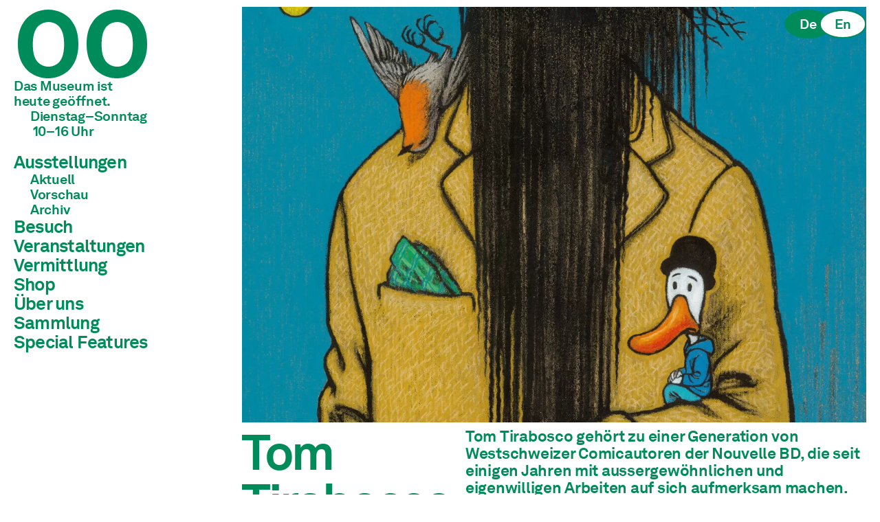

--- FILE ---
content_type: text/html;charset=utf-8
request_url: https://cartoonmuseum.ch/ausstellungen/tom-tirabosco
body_size: 26398
content:
<!DOCTYPE html>
<html  lang="de">
<head><meta charset="utf-8">
<meta name="viewport" content="width=device-width, initial-scale=1">
<title>Cartoonmuseum Basel - Zentrum für narrative Kunst</title>
<meta name="description" content="Als einziges Schweizer Museum und Kompetenzzentrum widmet sich das Cartoonmuseum Basel ausschliesslich der Kunst der narrativen Zeichnung.">
<meta name="author" content="Anette Gehrig">
<meta name="robots" content="index, follow">
<meta name="googlebot" content="index, follow">
<meta name="keywords" content="Kunst, Comic, Graphic Novel, Comic Kunst Basel, Zeitgenössische Cartoons Basel, Cartoon Ausstellungen Basel, Comic Museum Schweiz, Zeichnung und Satire Basel, Kunstgalerie für Comics Basel, Cartoon Kunstausstellungen, Schweizer Cartoonmuseum, Basel Kunstattraktionen, Comic Kunstgeschichte, Satirische Kunstausstellung, Karikaturenmuseum Basel, Comiczeichner Ausstellungen, Schweizer Comic-Kultur">
<meta name="theme-color" content="#008c5a">
<meta property="og:title" content="Cartoonmuseum Basel - Zentrum für narrative Kunst">
<meta property="og:description" content="Als einziges Schweizer Museum und Kompetenzzentrum widmet sich das Cartoonmuseum Basel ausschliesslich der Kunst der narrativen Zeichnung.">
<meta property="og:image" content="URL zum Bild für soziale Medien">
<meta property="og:url" content="URL der Seite">
<meta name="twitter:card" content="summary_large_image">
<meta name="twitter:title" content="Cartoonmuseum Basel - Zentrum für narrative Kunst">
<meta name="twitter:description" content="Als einziges Schweizer Museum und Kompetenzzentrum widmet sich das Cartoonmuseum Basel ausschliesslich der Kunst der narrativen Zeichnung.">
<meta name="twitter:image" content="URL zum Bild für Twitter">
<link rel="icon" type="image/x-icon" href="/favicon.ico">
<style>svg[data-v-a92280db]{overflow:visible}</style>
<style>@font-face{font-family:AkkuratLLWeb-Bold;src:url(/webfonts/AkkuratLLWeb-Bold.woff) format("woff")}@font-face{font-family:AkkuratLLWeb-Bold;src:url(/webfonts/AkkuratLLWeb-Bold.woff2) format("woff2")}@font-face{font-family:AkkuratLLSub-Bold;src:url(/webfonts/AkkuratLLSub-Bold.woff) format("woff")}@font-face{font-family:AkkuratLLSub-Bold;src:url(/webfonts/AkkuratLLSub-Bold.woff2) format("woff2")}.compact .details,.details{padding-left:.75rem}@media (min-width:768px){.compact .details,.details{padding-left:1.5rem}}.sm-exclude{display:none!important}@media (min-width:1200px){.sm-exclude{--breakpoint:"bp-4";display:block!important}}.sm-exclude--flex{display:none!important}@media (min-width:1200px){.sm-exclude--flex{--breakpoint:"bp-4";display:flex!important}.sm-only{--breakpoint:"bp-4";display:none!important}}.opening-hrs{--typography:"fs-s";font-size:14px;line-height:1.1}@media (min-width:576px){.opening-hrs{--breakpoint:"bp-1";font-size:15px}}@media (min-width:768px){.opening-hrs{--breakpoint:"bp-2";font-size:16px}}@media (min-width:992px){.opening-hrs{--breakpoint:"bp-3";font-size:18px}}@media (min-width:1200px){.opening-hrs{--breakpoint:"bp-4";font-size:20px}}@media (min-width:768px){.opening-hrs{--breakpoint:"bp-2";margin-bottom:1em}}.opening-hrs p{max-width:100%;white-space:pre}</style>
<style>@font-face{font-family:AkkuratLLWeb-Bold;src:url(/webfonts/AkkuratLLWeb-Bold.woff) format("woff")}@font-face{font-family:AkkuratLLWeb-Bold;src:url(/webfonts/AkkuratLLWeb-Bold.woff2) format("woff2")}@font-face{font-family:AkkuratLLSub-Bold;src:url(/webfonts/AkkuratLLSub-Bold.woff) format("woff")}@font-face{font-family:AkkuratLLSub-Bold;src:url(/webfonts/AkkuratLLSub-Bold.woff2) format("woff2")}.sm-exclude[data-v-1c44cd60]{display:none!important}@media (min-width:1200px){.sm-exclude[data-v-1c44cd60]{--breakpoint:"bp-4";display:block!important}}.sm-exclude--flex[data-v-1c44cd60]{display:none!important}@media (min-width:1200px){.sm-exclude--flex[data-v-1c44cd60]{--breakpoint:"bp-4";display:flex!important}.sm-only[data-v-1c44cd60]{--breakpoint:"bp-4";display:none!important}}.header-brand[data-v-1c44cd60]{margin-bottom:20px}@media (min-width:992px){.header-brand[data-v-1c44cd60]{--breakpoint:"bp-3";margin-bottom:30px}}.is-home .opening-hrs--home-sm[data-v-1c44cd60]{margin-bottom:80px}@media (min-width:992px){.is-home .opening-hrs--home-sm[data-v-1c44cd60]{--breakpoint:"bp-3";margin-bottom:120px}}.masthead[data-v-1c44cd60]{z-index:2}.header-brand[data-v-1c44cd60]{display:none;font-size:5.25vw;letter-spacing:-.04em;line-height:.85em;z-index:2}@media (max-width:1199px){.header-brand[data-v-1c44cd60]{font-size:9.25vw}.open .header-brand[data-v-1c44cd60]{margin-block-start:auto}}@media (min-width:1500px){.header-brand[data-v-1c44cd60]{font-size:6.25vw}}@media (min-width:1800px){.header-brand[data-v-1c44cd60]{font-size:7vw}}@media (min-width:1200px){.header-brand[data-v-1c44cd60]{--breakpoint:"bp-4";max-width:calc(100% - 1.5em)}}.header-brand-name[data-v-1c44cd60]{white-space:pre}.header-brand-byline[data-v-1c44cd60]{display:inline-block;margin-inline-start:1.5em;white-space:pre}.is-home .header-brand[data-v-1c44cd60],.open .nav-container .header-brand[data-v-1c44cd60]{display:block}@media (min-width:1200px){.header-brand[data-v-1c44cd60]{--breakpoint:"bp-4";max-width:calc(100vw - 760px)}.nav-container .header-brand[data-v-1c44cd60]{display:none!important}}.opening-hrs--home-sm[data-v-1c44cd60]{display:none}.is-home .opening-hrs--home-sm[data-v-1c44cd60]{display:grid;gap:.5rem;grid-template-columns:1fr max-content}@media (min-width:1200px){.is-home .opening-hrs--home-sm[data-v-1c44cd60]{--breakpoint:"bp-4";display:none}}.open .opening-hrs--home-sm[data-v-1c44cd60]{display:none}@media (min-width:576px){.opening-hrs--home-sm[data-v-1c44cd60]{--breakpoint:"bp-1";grid-template-columns:400px max-content}}.opening-hrs--home-sm svg[data-v-1c44cd60]{width:100%}</style>
<style>@font-face{font-family:AkkuratLLWeb-Bold;src:url(/webfonts/AkkuratLLWeb-Bold.woff) format("woff")}@font-face{font-family:AkkuratLLWeb-Bold;src:url(/webfonts/AkkuratLLWeb-Bold.woff2) format("woff2")}@font-face{font-family:AkkuratLLSub-Bold;src:url(/webfonts/AkkuratLLSub-Bold.woff) format("woff")}@font-face{font-family:AkkuratLLSub-Bold;src:url(/webfonts/AkkuratLLSub-Bold.woff2) format("woff2")}.sm-exclude[data-v-cf442e3d]{display:none!important}@media (min-width:1200px){.sm-exclude[data-v-cf442e3d]{--breakpoint:"bp-4";display:block!important}}.sm-exclude--flex[data-v-cf442e3d]{display:none!important}@media (min-width:1200px){.sm-exclude--flex[data-v-cf442e3d]{--breakpoint:"bp-4";display:flex!important}.sm-only[data-v-cf442e3d]{--breakpoint:"bp-4";display:none!important}}svg[data-v-cf442e3d]{height:100%;position:absolute;width:auto}path[data-v-cf442e3d]{stroke:#008c5a}circle[data-v-cf442e3d]{fill:#008c5a}.quantity[data-v-cf442e3d]{flex-basis:100%;font-size:.65em;line-height:1;text-align:center;transform:translateX(9%) translateY(-5%)}@supports (font-size:1cqw){.quantity[data-v-cf442e3d]{font-size:35cqw}}</style>
<style>@font-face{font-family:AkkuratLLWeb-Bold;src:url(/webfonts/AkkuratLLWeb-Bold.woff) format("woff")}@font-face{font-family:AkkuratLLWeb-Bold;src:url(/webfonts/AkkuratLLWeb-Bold.woff2) format("woff2")}@font-face{font-family:AkkuratLLSub-Bold;src:url(/webfonts/AkkuratLLSub-Bold.woff) format("woff")}@font-face{font-family:AkkuratLLSub-Bold;src:url(/webfonts/AkkuratLLSub-Bold.woff2) format("woff2")}.sm-exclude{display:none!important}@media (min-width:1200px){.sm-exclude{--breakpoint:"bp-4";display:block!important}}.sm-exclude--flex{display:none!important}@media (min-width:1200px){.sm-exclude--flex{--breakpoint:"bp-4";display:flex!important}.sm-only{--breakpoint:"bp-4";display:none!important}}.language-switcher li{--typography:"fs-s";font-size:14px;line-height:1.1}@media (min-width:576px){.language-switcher li{--breakpoint:"bp-1";font-size:15px}}@media (min-width:768px){.language-switcher li{--breakpoint:"bp-2";font-size:16px}}@media (min-width:992px){.language-switcher li{--breakpoint:"bp-3";font-size:18px}}@media (min-width:1200px){.language-switcher li{--breakpoint:"bp-4";font-size:20px}}.language-switcher{display:none;list-style:none;padding-left:0}.open>.navbar .language-switcher{display:flex;margin-inline-end:auto}@media (min-width:1200px){.language-switcher{--breakpoint:"bp-4";display:flex}}.language-switcher li:nth-child(2){margin-inline-start:-18px}.language-switcher a{align-items:center;background:#fff;border:2px solid #008c5a;border-radius:50%;color:#008c5a;display:flex;justify-content:center;padding:8px 20px;z-index:1}.language-switcher .active a{background:#008c5a;color:#fff;z-index:0}</style>
<style>@font-face{font-family:AkkuratLLWeb-Bold;src:url(/webfonts/AkkuratLLWeb-Bold.woff) format("woff")}@font-face{font-family:AkkuratLLWeb-Bold;src:url(/webfonts/AkkuratLLWeb-Bold.woff2) format("woff2")}@font-face{font-family:AkkuratLLSub-Bold;src:url(/webfonts/AkkuratLLSub-Bold.woff) format("woff")}@font-face{font-family:AkkuratLLSub-Bold;src:url(/webfonts/AkkuratLLSub-Bold.woff2) format("woff2")}.nav-toggle{-webkit-appearance:none;background:none;border:none;border-radius:0;color:inherit;cursor:pointer;display:inline-block;font:inherit;outline:inherit;padding:0;text-align:center;text-decoration:none;-webkit-user-select:none;-moz-user-select:none;user-select:none;vertical-align:middle}.sm-exclude{display:none!important}@media (min-width:1200px){.sm-exclude{--breakpoint:"bp-4";display:block!important}}.sm-exclude--flex{display:none!important}@media (min-width:1200px){.sm-exclude--flex{--breakpoint:"bp-4";display:flex!important}.sm-only{--breakpoint:"bp-4";display:none!important}}.nav-toggle{align-items:center;display:flex;height:40px;justify-content:center;position:relative;width:42px}.nav-toggle .icon-menu{height:24px;position:absolute;width:auto}.nav-toggle .icon-menu-close,.open .nav-toggle .icon-menu-open{display:none}.open .nav-toggle .icon-menu-close{display:block}@media (min-width:1200px){.nav-toggle{--breakpoint:"bp-4";display:none}}</style>
<style>#eyes-container{display:flex;gap:10px;margin:auto;max-width:600px;width:100%}.eye{align-items:center;display:flex;height:100px;justify-content:center;position:relative;width:100px}.linse,.pupille{height:100%;position:absolute;width:100%}.pupille{height:65%;transition:transform .1s;width:65%}</style>
<style>@font-face{font-family:AkkuratLLWeb-Bold;src:url(/webfonts/AkkuratLLWeb-Bold.woff) format("woff")}@font-face{font-family:AkkuratLLWeb-Bold;src:url(/webfonts/AkkuratLLWeb-Bold.woff2) format("woff2")}@font-face{font-family:AkkuratLLSub-Bold;src:url(/webfonts/AkkuratLLSub-Bold.woff) format("woff")}@font-face{font-family:AkkuratLLSub-Bold;src:url(/webfonts/AkkuratLLSub-Bold.woff2) format("woff2")}.submenu[data-v-33e272c2]{padding-left:.75rem}@media (min-width:768px){.submenu[data-v-33e272c2]{padding-left:1.5rem}}.sm-exclude[data-v-33e272c2]{display:none!important}@media (min-width:1200px){.sm-exclude[data-v-33e272c2]{--breakpoint:"bp-4";display:block!important}}.sm-exclude--flex[data-v-33e272c2]{display:none!important}@media (min-width:1200px){.sm-exclude--flex[data-v-33e272c2]{--breakpoint:"bp-4";display:flex!important}.sm-only[data-v-33e272c2]{--breakpoint:"bp-4";display:none!important}}#main-header[data-v-33e272c2]{margin-bottom:20px}@media (min-width:992px){#main-header[data-v-33e272c2]{--breakpoint:"bp-3";margin-bottom:30px}}.submenu[data-v-33e272c2]{--typography:"fs-s";font-size:14px;line-height:1.1}@media (min-width:576px){.submenu[data-v-33e272c2]{--breakpoint:"bp-1";font-size:15px}}@media (min-width:768px){.submenu[data-v-33e272c2]{--breakpoint:"bp-2";font-size:16px}}@media (min-width:992px){.submenu[data-v-33e272c2]{--breakpoint:"bp-3";font-size:18px}}@media (min-width:1200px){.submenu[data-v-33e272c2]{--breakpoint:"bp-4";font-size:20px}}nav .main-nav-link[data-v-33e272c2]{--typography:"fs-l";font-size:25px;letter-spacing:-.03em;line-height:1.05}@media (min-width:576px){nav .main-nav-link[data-v-33e272c2]{--breakpoint:"bp-1";font-size:26px}}@media (min-width:768px){nav .main-nav-link[data-v-33e272c2]{--breakpoint:"bp-2";font-size:30px}}@media (min-width:992px){nav .main-nav-link[data-v-33e272c2]{--breakpoint:"bp-3";font-size:35px}}@media (min-width:1500px){nav .main-nav-link[data-v-33e272c2]{--breakpoint:"bp-5";font-size:40px}}#main-header[data-v-33e272c2]{margin-block-start:1em}@media (min-width:1200px){#main-header[data-v-33e272c2]{--breakpoint:"bp-4";margin-block-start:0;order:2}}nav .main-nav-link[data-v-33e272c2]{font-size:1.85em}@media (min-width:1200px){nav .main-nav-link[data-v-33e272c2]{--breakpoint:"bp-4";font-size:1em}}.submenu[data-v-33e272c2]{max-height:0;overflow:hidden;transition:max-height .35s}.active>.submenu[data-v-33e272c2]{display:block;max-height:10em}@media (max-width:576px){.submenu[data-v-33e272c2]{line-height:1.5em}}@media (max-width:1200px){.active>.submenu[data-v-33e272c2],.submenu[data-v-33e272c2]{display:none}}</style>
<style>@font-face{font-family:AkkuratLLWeb-Bold;src:url(/webfonts/AkkuratLLWeb-Bold.woff) format("woff")}@font-face{font-family:AkkuratLLWeb-Bold;src:url(/webfonts/AkkuratLLWeb-Bold.woff2) format("woff2")}@font-face{font-family:AkkuratLLSub-Bold;src:url(/webfonts/AkkuratLLSub-Bold.woff) format("woff")}@font-face{font-family:AkkuratLLSub-Bold;src:url(/webfonts/AkkuratLLSub-Bold.woff2) format("woff2")}.title[data-v-bb227a65]{padding-left:1.5rem}@media (min-width:768px){.title[data-v-bb227a65]{padding-left:3rem}}.sm-exclude[data-v-bb227a65]{display:none!important}@media (min-width:1200px){.sm-exclude[data-v-bb227a65]{--breakpoint:"bp-4";display:block!important}}.sm-exclude--flex[data-v-bb227a65]{display:none!important}@media (min-width:1200px){.sm-exclude--flex[data-v-bb227a65]{--breakpoint:"bp-4";display:flex!important}.sm-only[data-v-bb227a65]{--breakpoint:"bp-4";display:none!important}}li[data-v-bb227a65]{margin-bottom:5px}@media (min-width:992px){li[data-v-bb227a65]{--breakpoint:"bp-3";margin-bottom:7.5px}}.categories[data-v-bb227a65],time[data-v-bb227a65]{--typography:"fs-s";font-size:14px;line-height:1.1}@media (min-width:576px){.categories[data-v-bb227a65],time[data-v-bb227a65]{--breakpoint:"bp-1";font-size:15px}}@media (min-width:768px){.categories[data-v-bb227a65],time[data-v-bb227a65]{--breakpoint:"bp-2";font-size:16px}}@media (min-width:992px){.categories[data-v-bb227a65],time[data-v-bb227a65]{--breakpoint:"bp-3";font-size:18px}}@media (min-width:1200px){.categories[data-v-bb227a65],time[data-v-bb227a65]{--breakpoint:"bp-4";font-size:20px}}.title[data-v-bb227a65]{--typography:"fs-m";font-size:19px;letter-spacing:-.01em;line-height:1.1}@media (min-width:576px){.title[data-v-bb227a65]{--breakpoint:"bp-1";font-size:20px}}@media (min-width:768px){.title[data-v-bb227a65]{--breakpoint:"bp-2";font-size:22px}}@media (min-width:992px){.title[data-v-bb227a65]{--breakpoint:"bp-3";font-size:24px}}@media (min-width:1200px){.title[data-v-bb227a65]{--breakpoint:"bp-4";font-size:26px}}@media (min-width:1500px){.title[data-v-bb227a65]{--breakpoint:"bp-5";font-size:30px}}.date[data-v-bb227a65]{--typography:"fs-xl";font-size:38px;letter-spacing:-.05em;line-height:1;margin-left:-.01em}@media (min-width:576px){.date[data-v-bb227a65]{--breakpoint:"bp-1";font-size:42px}}@media (min-width:768px){.date[data-v-bb227a65]{--breakpoint:"bp-2";font-size:52px}}@media (min-width:992px){.date[data-v-bb227a65]{--breakpoint:"bp-3";font-size:72px}}@media (min-width:1500px){.date[data-v-bb227a65]{--breakpoint:"bp-5";font-size:65px}}@media (min-width:1800px){.date[data-v-bb227a65]{--breakpoint:"bp-6";font-size:92px}}.calendar[data-v-bb227a65]{-ms-overflow-style:none;display:none;grid-area:aside;max-height:100svh;overflow-x:hidden;overflow-y:auto;position:sticky;right:0;scrollbar-width:none;top:calc(65px + 1rem)}.calendar[data-v-bb227a65]::-webkit-scrollbar{display:none}@media (min-width:1500px){.calendar[data-v-bb227a65]{--breakpoint:"bp-5";display:block}}.title[data-v-bb227a65]{line-height:1em;overflow:hidden;padding-bottom:.25em;text-overflow:ellipsis}.categories span[data-v-bb227a65]{display:inline-block}.categories span[data-v-bb227a65]:not(:last-of-type):after{content:", "}.date-wrapper[data-v-bb227a65]{margin-top:-.25em}</style>
<style>@font-face{font-family:AkkuratLLWeb-Bold;src:url(/webfonts/AkkuratLLWeb-Bold.woff) format("woff")}@font-face{font-family:AkkuratLLWeb-Bold;src:url(/webfonts/AkkuratLLWeb-Bold.woff2) format("woff2")}@font-face{font-family:AkkuratLLSub-Bold;src:url(/webfonts/AkkuratLLSub-Bold.woff) format("woff")}@font-face{font-family:AkkuratLLSub-Bold;src:url(/webfonts/AkkuratLLSub-Bold.woff2) format("woff2")}input[data-v-5cddd81d]{-webkit-appearance:none;-moz-appearance:none;appearance:none;border:2px solid #008c5a;border-radius:0;box-sizing:border-box;color:#008c5a;font-family:Helvetica,sans-serif;font-weight:600;padding:.35em .45em}.sm-exclude[data-v-5cddd81d]{display:none!important}@media (min-width:1200px){.sm-exclude[data-v-5cddd81d]{--breakpoint:"bp-4";display:block!important}}.sm-exclude--flex[data-v-5cddd81d]{display:none!important}@media (min-width:1200px){.sm-exclude--flex[data-v-5cddd81d]{--breakpoint:"bp-4";display:flex!important}.sm-only[data-v-5cddd81d]{--breakpoint:"bp-4";display:none!important}}form>div[data-v-5cddd81d],input[data-v-5cddd81d]{margin-bottom:5px}@media (min-width:992px){form>div[data-v-5cddd81d],input[data-v-5cddd81d]{--breakpoint:"bp-3";margin-bottom:7.5px}}input[data-v-5cddd81d],label[data-v-5cddd81d]{--typography:"fs-s";font-size:14px;line-height:1.1}@media (min-width:576px){input[data-v-5cddd81d],label[data-v-5cddd81d]{--breakpoint:"bp-1";font-size:15px}}@media (min-width:768px){input[data-v-5cddd81d],label[data-v-5cddd81d]{--breakpoint:"bp-2";font-size:16px}}@media (min-width:992px){input[data-v-5cddd81d],label[data-v-5cddd81d]{--breakpoint:"bp-3";font-size:18px}}@media (min-width:1200px){input[data-v-5cddd81d],label[data-v-5cddd81d]{--breakpoint:"bp-4";font-size:20px}}form>div[data-v-5cddd81d]:last-of-type{margin-block-end:0}button[data-v-5cddd81d],input[data-v-5cddd81d],label[data-v-5cddd81d]{display:block}button[data-v-5cddd81d]{width:-moz-max-content;width:max-content}label[data-v-5cddd81d]{margin-bottom:.25em}input[data-v-5cddd81d]{background-color:#fff;width:100%}input[type=submit][data-v-5cddd81d]{margin-top:1em;width:auto}input[type=radio][data-v-5cddd81d]{-webkit-appearance:none;-moz-appearance:none;appearance:none;aspect-ratio:1/1;border:2px solid;border-radius:50%;color:currentColor;display:grid;place-content:center;transform:translateY(.2em);width:10px}input[type=radio][data-v-5cddd81d]:checked{background-color:#008c5a}</style>
<style>@font-face{font-family:AkkuratLLWeb-Bold;src:url(/webfonts/AkkuratLLWeb-Bold.woff) format("woff")}@font-face{font-family:AkkuratLLWeb-Bold;src:url(/webfonts/AkkuratLLWeb-Bold.woff2) format("woff2")}@font-face{font-family:AkkuratLLSub-Bold;src:url(/webfonts/AkkuratLLSub-Bold.woff) format("woff")}@font-face{font-family:AkkuratLLSub-Bold;src:url(/webfonts/AkkuratLLSub-Bold.woff2) format("woff2")}.event-date[data-v-51ffbb36]{padding-left:1.5rem}@media (min-width:768px){.event-date[data-v-51ffbb36]{padding-left:3rem}}input[data-v-51ffbb36]{-webkit-appearance:none;-moz-appearance:none;appearance:none;border:2px solid #008c5a;border-radius:0;box-sizing:border-box;color:#008c5a;font-family:Helvetica,sans-serif;font-weight:600;padding:.35em .45em}.sm-exclude[data-v-51ffbb36]{display:none!important}@media (min-width:1200px){.sm-exclude[data-v-51ffbb36]{--breakpoint:"bp-4";display:block!important}}.sm-exclude--flex[data-v-51ffbb36]{display:none!important}@media (min-width:1200px){.sm-exclude--flex[data-v-51ffbb36]{--breakpoint:"bp-4";display:flex!important}.sm-only[data-v-51ffbb36]{--breakpoint:"bp-4";display:none!important}}h2[data-v-51ffbb36],input[data-v-51ffbb36]{margin-bottom:5px}@media (min-width:992px){h2[data-v-51ffbb36],input[data-v-51ffbb36]{--breakpoint:"bp-3";margin-bottom:7.5px}}.date-container[data-v-51ffbb36]{margin-bottom:20px}@media (min-width:992px){.date-container[data-v-51ffbb36]{--breakpoint:"bp-3";margin-bottom:30px}}.event-date label[data-v-51ffbb36],input[data-v-51ffbb36],label[data-v-51ffbb36]{--typography:"fs-s";font-size:14px;line-height:1.1}@media (min-width:576px){.event-date label[data-v-51ffbb36],input[data-v-51ffbb36],label[data-v-51ffbb36]{--breakpoint:"bp-1";font-size:15px}}@media (min-width:768px){.event-date label[data-v-51ffbb36],input[data-v-51ffbb36],label[data-v-51ffbb36]{--breakpoint:"bp-2";font-size:16px}}@media (min-width:992px){.event-date label[data-v-51ffbb36],input[data-v-51ffbb36],label[data-v-51ffbb36]{--breakpoint:"bp-3";font-size:18px}}@media (min-width:1200px){.event-date label[data-v-51ffbb36],input[data-v-51ffbb36],label[data-v-51ffbb36]{--breakpoint:"bp-4";font-size:20px}}.choose-date[data-v-51ffbb36],select[data-v-51ffbb36]{--typography:"fs-m";font-size:19px;letter-spacing:-.01em;line-height:1.1}@media (min-width:576px){.choose-date[data-v-51ffbb36],select[data-v-51ffbb36]{--breakpoint:"bp-1";font-size:20px}}@media (min-width:768px){.choose-date[data-v-51ffbb36],select[data-v-51ffbb36]{--breakpoint:"bp-2";font-size:22px}}@media (min-width:992px){.choose-date[data-v-51ffbb36],select[data-v-51ffbb36]{--breakpoint:"bp-3";font-size:24px}}@media (min-width:1200px){.choose-date[data-v-51ffbb36],select[data-v-51ffbb36]{--breakpoint:"bp-4";font-size:26px}}@media (min-width:1500px){.choose-date[data-v-51ffbb36],select[data-v-51ffbb36]{--breakpoint:"bp-5";font-size:30px}}h2[data-v-51ffbb36]{--typography:"fs-l";font-size:25px;letter-spacing:-.03em;line-height:1.05}@media (min-width:576px){h2[data-v-51ffbb36]{--breakpoint:"bp-1";font-size:26px}}@media (min-width:768px){h2[data-v-51ffbb36]{--breakpoint:"bp-2";font-size:30px}}@media (min-width:992px){h2[data-v-51ffbb36]{--breakpoint:"bp-3";font-size:35px}}@media (min-width:1500px){h2[data-v-51ffbb36]{--breakpoint:"bp-5";font-size:40px}}input[data-v-51ffbb36],label[data-v-51ffbb36]{display:block}label[data-v-51ffbb36]{margin-bottom:.25em}input[data-v-51ffbb36]{background-color:#fff;width:100%}input[type=submit][data-v-51ffbb36]{width:auto}input[type=radio][data-v-51ffbb36]{-webkit-appearance:none;-moz-appearance:none;appearance:none;aspect-ratio:1/1;border:2px solid;border-radius:50%;color:currentColor;display:grid;place-content:center;transform:translateY(.2em);width:10px}input[type=radio][data-v-51ffbb36]:checked{background-color:#008c5a}.date-wrapper[data-v-51ffbb36]{display:grid;gap:10px;grid-template-columns:1fr 1fr}.event-date[data-v-51ffbb36]{margin-bottom:0}.event-date input[data-v-51ffbb36],.event-date label[data-v-51ffbb36]{display:inline-block}.event-date input[data-v-51ffbb36]{margin-right:.5em}.website-field[data-v-51ffbb36]{height:1px;left:-9999px!important;overflow:hidden;position:absolute!important;width:1px}</style>
<style>@charset "UTF-8";@font-face{font-family:AkkuratLLWeb-Bold;src:url(/webfonts/AkkuratLLWeb-Bold.woff) format("woff")}@font-face{font-family:AkkuratLLWeb-Bold;src:url(/webfonts/AkkuratLLWeb-Bold.woff2) format("woff2")}@font-face{font-family:AkkuratLLSub-Bold;src:url(/webfonts/AkkuratLLSub-Bold.woff) format("woff")}@font-face{font-family:AkkuratLLSub-Bold;src:url(/webfonts/AkkuratLLSub-Bold.woff2) format("woff2")}.footer .indent[data-v-ff498e81]{padding-left:1.5rem}@media (min-width:768px){.footer .indent[data-v-ff498e81]{padding-left:3rem}}.footer-link--external[data-v-ff498e81] :before{content:"→ ";display:inline}.sm-exclude[data-v-ff498e81]{display:none!important}@media (min-width:1200px){.sm-exclude[data-v-ff498e81]{--breakpoint:"bp-4";display:block!important}}.sm-exclude--flex[data-v-ff498e81]{display:none!important}@media (min-width:1200px){.sm-exclude--flex[data-v-ff498e81]{--breakpoint:"bp-4";display:flex!important}.sm-only[data-v-ff498e81]{--breakpoint:"bp-4";display:none!important}}.footer[data-v-ff498e81]{margin-bottom:20px}@media (min-width:992px){.footer[data-v-ff498e81]{--breakpoint:"bp-3";margin-bottom:30px}}.footer[data-v-ff498e81]{--typography:"fs-s";font-size:14px;line-height:1.1}@media (min-width:576px){.footer[data-v-ff498e81]{--breakpoint:"bp-1";font-size:15px}}@media (min-width:768px){.footer[data-v-ff498e81]{--breakpoint:"bp-2";font-size:16px}}@media (min-width:992px){.footer[data-v-ff498e81]{--breakpoint:"bp-3";font-size:18px}}@media (min-width:1200px){.footer[data-v-ff498e81]{--breakpoint:"bp-4";font-size:20px}}.footer[data-v-ff498e81]{display:grid;gap:1rem;grid-template-areas:"newsletter newsletter" "postform postform" "menu social" "address logo";grid-template-columns:repeat(2,1fr);grid-template-rows:auto}.footer h2[data-v-ff498e81]{margin-bottom:1em}@media (min-width:768px){.footer[data-v-ff498e81]{--breakpoint:"bp-2";grid-template-areas:"newsletter newsletter postform postform" "menu social address logo";grid-template-columns:repeat(4,1fr)}}@media (min-width:1800px){.footer[data-v-ff498e81]{--breakpoint:"bp-6";grid-template-areas:"newsletter newsletter postform postform menu social address contact logo";grid-template-columns:repeat(8,1fr)}}.footer-newsletter[data-v-ff498e81]{grid-area:newsletter}.footer-postform[data-v-ff498e81]{grid-area:postform}.footer-social-links[data-v-ff498e81]{grid-area:social}@media (min-width:768px){.footer-social-links[data-v-ff498e81]{--breakpoint:"bp-2"}}.footer-menu[data-v-ff498e81]{grid-area:menu}.footer-address[data-v-ff498e81]{grid-area:address}.footer-address .indent[data-v-ff498e81]{white-space:pre-wrap}.footer--cms-logo[data-v-ff498e81]{grid-area:logo}.footer img[data-v-ff498e81]{max-width:180px}.footer address[data-v-ff498e81]{white-space:pre}</style>
<style>@font-face{font-family:AkkuratLLWeb-Bold;src:url(/webfonts/AkkuratLLWeb-Bold.woff) format("woff")}@font-face{font-family:AkkuratLLWeb-Bold;src:url(/webfonts/AkkuratLLWeb-Bold.woff2) format("woff2")}@font-face{font-family:AkkuratLLSub-Bold;src:url(/webfonts/AkkuratLLSub-Bold.woff) format("woff")}@font-face{font-family:AkkuratLLSub-Bold;src:url(/webfonts/AkkuratLLSub-Bold.woff2) format("woff2")}.cart{-webkit-appearance:none;background:none;border:none;border-radius:0;color:inherit;cursor:pointer;display:inline-block;font:inherit;outline:inherit;padding:0;text-align:center;text-decoration:none;-webkit-user-select:none;-moz-user-select:none;user-select:none;vertical-align:middle}.sm-exclude{display:none!important}@media (min-width:1200px){.sm-exclude{--breakpoint:"bp-4";display:block!important}}.sm-exclude--flex{display:none!important}@media (min-width:1200px){.sm-exclude--flex{--breakpoint:"bp-4";display:flex!important}.sm-only{--breakpoint:"bp-4";display:none!important}}.logo{margin-bottom:20px}@media (min-width:992px){.logo{--breakpoint:"bp-3";margin-bottom:30px}}main{margin-bottom:80px}@media (min-width:992px){main{--breakpoint:"bp-3";margin-bottom:120px}}.layout{--layout-gutter-x:15px;--layout-gutter-y:10px;display:grid;grid-template-areas:"nav" "head" "main" "aside" "footer";grid-template-columns:1fr;margin-top:65px;padding:var(--layout-gutter-y) var(--layout-gutter-x)}@media (min-width:1200px){.layout{--layout-gutter-x:20px;--breakpoint:"bp-4";-moz-column-gap:32px;column-gap:32px;grid-template-areas:"nav    main  " ".      .     " "footer footer";grid-template-columns:300px auto}.layout.is-home{grid-template-areas:"nav    head  " ".      main  " ".      .     " "footer footer"}.layout{--breakpoint:"bp-4";margin-top:0}}@media (min-width:1500px){.layout{--grid-column-aside-with:350px;--breakpoint:"bp-5";grid-template-areas:"nav    main    aside" ".      .       .    " "footer footer  .    ";grid-template-columns:300px 1fr var(--grid-column-aside-with,250px)}.layout.is-home{grid-template-areas:"nav    head    head" ".      main    aside" ".      .       .    " "footer footer  .    "}}.nav-container{-ms-overflow-style:none;display:none;max-height:calc(100svh - 65px);overflow-x:hidden;overflow-y:auto;scrollbar-width:none;width:100%}.nav-container::-webkit-scrollbar{display:none}.open>.nav-container{display:block;display:flex;flex-direction:column;height:100lvh;padding:calc(var(--layout-gutter-y)*2) var(--layout-gutter-x) var(--layout-gutter-y) var(--layout-gutter-x)}.nav-container-outer{align-self:start;background:#fff;grid-area:nav;grid-row-end:3;left:0;margin-bottom:0;padding:var(--layout-gutter-y) var(--layout-gutter-x);position:fixed;top:0;width:100vw;z-index:3}@media (min-width:1200px){.nav-container-outer{--breakpoint:"bp-4";z-index:1}}.nav-container-outer.open{display:flex;flex-direction:column;height:100%;padding:0}@media (min-width:1200px){.nav-container{--breakpoint:"bp-4";display:flex;flex-direction:column;grid-row-end:3;margin-top:calc((var(--layout-gutter-y) + 4px)*-1);position:sticky;top:calc(var(--layout-gutter-y) + 4px)}.nav-container-outer{align-self:auto;background:transparent;margin:0;padding:0;position:sticky;position:relative;top:var(--layout-gutter-y);width:100%}}.navbar{display:flex;gap:var(--layout-gutter-x);justify-content:flex-end}.open .navbar{padding-block-start:var(--layout-gutter-y);padding-inline:var(--layout-gutter-x)}@media (min-width:1200px){.navbar{--breakpoint:"bp-4";height:-moz-max-content;height:max-content;position:fixed;right:var(--layout-gutter-x);top:calc(var(--layout-gutter-y) + 4px);width:var(--grid-column-aside-with,250px);z-index:1}}@media (min-width:1500px){.navbar{--breakpoint:"bp-5";background:#fff;outline:calc(var(--layout-gutter-y) + 4px) solid #fff}}.navbar>.home-link{display:block;margin-inline-end:auto}.is-home .navbar>.home-link:not(.visible),.open .navbar>.home-link{display:none}main{grid-area:main;max-width:1500px;min-height:calc(100svh - 140px);overflow-x:hidden}@media (min-width:1200px){main{--breakpoint:"bp-4";min-height:100svh}}footer{grid-area:footer}.logo{max-width:120px;transition:max-width .5s;width:100%}.is-home .logo:not(.small){max-width:260px}.logo-sm{height:100%}.home-link{display:none}@media (min-width:1200px){.home-link{--breakpoint:"bp-4";aspect-ratio:2/1;display:block}}.cart-link{align-items:center;container-type:inline-size;display:flex;height:calc(65px - var(--layout-gutter-y));justify-content:center;margin-inline-start:auto;position:relative;width:34px}.cart-link svg{width:100%}.open .cart-link{margin-inline-start:0}@media (min-width:1200px){.cart-link{--breakpoint:"bp-4";margin-inline-start:0;width:52px}}</style>
<style>@font-face{font-family:AkkuratLLWeb-Bold;src:url(/webfonts/AkkuratLLWeb-Bold.woff) format("woff")}@font-face{font-family:AkkuratLLWeb-Bold;src:url(/webfonts/AkkuratLLWeb-Bold.woff2) format("woff2")}@font-face{font-family:AkkuratLLSub-Bold;src:url(/webfonts/AkkuratLLSub-Bold.woff) format("woff")}@font-face{font-family:AkkuratLLSub-Bold;src:url(/webfonts/AkkuratLLSub-Bold.woff2) format("woff2")}.info-wrapper[data-v-091631ca]{padding-left:1.5rem}@media (min-width:768px){.info-wrapper[data-v-091631ca]{padding-left:3rem}}.sm-exclude[data-v-091631ca]{display:none!important}@media (min-width:1200px){.sm-exclude[data-v-091631ca]{--breakpoint:"bp-4";display:block!important}}.sm-exclude--flex[data-v-091631ca]{display:none!important}@media (min-width:1200px){.sm-exclude--flex[data-v-091631ca]{--breakpoint:"bp-4";display:flex!important}.sm-only[data-v-091631ca]{--breakpoint:"bp-4";display:none!important}}.cover[data-v-091631ca]{margin-bottom:5px}@media (min-width:992px){.cover[data-v-091631ca]{--breakpoint:"bp-3";margin-bottom:7.5px}}.header[data-v-091631ca]{margin-bottom:20px}@media (min-width:992px){.header[data-v-091631ca]{--breakpoint:"bp-3";margin-bottom:30px}}.images[data-v-091631ca]{margin-bottom:40px}@media (min-width:992px){.images[data-v-091631ca]{--breakpoint:"bp-3";margin-bottom:60px}}.body[data-v-091631ca]{--typography:"fs-sm";font-size:16.5px;line-height:1.1}@media (min-width:576px){.body[data-v-091631ca]{--breakpoint:"bp-1";font-size:17.5px}}@media (min-width:768px){.body[data-v-091631ca]{--breakpoint:"bp-2";font-size:19px}}@media (min-width:992px){.body[data-v-091631ca]{--breakpoint:"bp-3";font-size:21px}}@media (min-width:1200px){.body[data-v-091631ca]{--breakpoint:"bp-4";font-size:23px}}.info-wrapper[data-v-091631ca]{--typography:"fs-l";font-size:25px;letter-spacing:-.03em;line-height:1.05}@media (min-width:576px){.info-wrapper[data-v-091631ca]{--breakpoint:"bp-1";font-size:26px}}@media (min-width:768px){.info-wrapper[data-v-091631ca]{--breakpoint:"bp-2";font-size:30px}}@media (min-width:992px){.info-wrapper[data-v-091631ca]{--breakpoint:"bp-3";font-size:35px}}@media (min-width:1500px){.info-wrapper[data-v-091631ca]{--breakpoint:"bp-5";font-size:40px}}h1[data-v-091631ca]{--typography:"fs-xl";font-size:38px;letter-spacing:-.05em;line-height:1;margin-left:-.01em}@media (min-width:576px){h1[data-v-091631ca]{--breakpoint:"bp-1";font-size:42px}}@media (min-width:768px){h1[data-v-091631ca]{--breakpoint:"bp-2";font-size:52px}}@media (min-width:992px){h1[data-v-091631ca]{--breakpoint:"bp-3";font-size:72px}}@media (min-width:1500px){h1[data-v-091631ca]{--breakpoint:"bp-5";font-size:65px}}@media (min-width:1800px){h1[data-v-091631ca]{--breakpoint:"bp-6";font-size:92px}}[data-v-091631ca] p{margin-bottom:1em}.youtube[data-v-091631ca]{aspect-ratio:16/9;margin:0 auto 25px;max-width:850px}.youtube iframe[data-v-091631ca]{height:100%;width:100%}@media (min-width:380px){.events .events-wrapper[data-v-091631ca]{display:grid;gap:20px;grid-template-columns:1fr 1fr}}@media (min-width:576px){.text-wrapper[data-v-091631ca]{display:grid;gap:20px;grid-template-columns:1fr 2fr}}</style>
<style>@font-face{font-family:AkkuratLLWeb-Bold;src:url(/webfonts/AkkuratLLWeb-Bold.woff) format("woff")}@font-face{font-family:AkkuratLLWeb-Bold;src:url(/webfonts/AkkuratLLWeb-Bold.woff2) format("woff2")}@font-face{font-family:AkkuratLLSub-Bold;src:url(/webfonts/AkkuratLLSub-Bold.woff) format("woff")}@font-face{font-family:AkkuratLLSub-Bold;src:url(/webfonts/AkkuratLLSub-Bold.woff2) format("woff2")}.sm-exclude{display:none!important}@media (min-width:1200px){.sm-exclude{--breakpoint:"bp-4";display:block!important}}.sm-exclude--flex{display:none!important}@media (min-width:1200px){.sm-exclude--flex{--breakpoint:"bp-4";display:flex!important}.sm-only{--breakpoint:"bp-4";display:none!important}}a,abbr,acronym,address,applet,article,aside,audio,b,big,blockquote,body,canvas,caption,center,cite,code,dd,del,details,dfn,div,dl,dt,em,embed,fieldset,figcaption,figure,footer,form,h1,h2,h3,h4,h5,h6,header,hgroup,html,i,iframe,img,ins,kbd,label,legend,li,mark,menu,nav,object,ol,output,p,pre,q,ruby,s,samp,section,small,span,strike,strong,sub,summary,sup,table,tbody,td,tfoot,th,thead,time,tr,tt,u,ul,var,video{border:0;font:inherit;font-size:100%;margin:0;padding:0;vertical-align:baseline}article,aside,details,figcaption,figure,footer,header,hgroup,menu,nav,section{display:block}body{line-height:1}ol,ul{list-style:none}blockquote,q{quotes:none}blockquote:after,blockquote:before,q:after,q:before{content:"";content:none}table{border-collapse:collapse;border-spacing:0}html{box-sizing:border-box}*,:after,:before{box-sizing:inherit}</style>
<style>@font-face{font-family:AkkuratLLWeb-Bold;src:url(/webfonts/AkkuratLLWeb-Bold.woff) format("woff")}@font-face{font-family:AkkuratLLWeb-Bold;src:url(/webfonts/AkkuratLLWeb-Bold.woff2) format("woff2")}@font-face{font-family:AkkuratLLSub-Bold;src:url(/webfonts/AkkuratLLSub-Bold.woff) format("woff")}@font-face{font-family:AkkuratLLSub-Bold;src:url(/webfonts/AkkuratLLSub-Bold.woff2) format("woff2")}button{background:none;border:none;border-radius:0;color:inherit;cursor:pointer;display:inline-block;font:inherit;outline:inherit;padding:0;text-align:center;text-decoration:none;-webkit-user-select:none;-moz-user-select:none;user-select:none;vertical-align:middle}button,select{-webkit-appearance:none}button,select{-moz-appearance:none;appearance:none;border:2px solid #008c5a;border-radius:0;box-sizing:border-box;color:#008c5a;font-family:Helvetica,sans-serif;font-weight:600;padding:.35em .45em}.sm-exclude{display:none!important}@media (min-width:1200px){.sm-exclude{--breakpoint:"bp-4";display:block!important}}.sm-exclude--flex{display:none!important}@media (min-width:1200px){.sm-exclude--flex{--breakpoint:"bp-4";display:flex!important}.sm-only{--breakpoint:"bp-4";display:none!important}}button,select{margin-bottom:5px}@media (min-width:992px){button,select{--breakpoint:"bp-3";margin-bottom:7.5px}}.page-title{margin-bottom:40px}@media (min-width:992px){.page-title{--breakpoint:"bp-3";margin-bottom:60px}}.small-text-block>*,button,select{--typography:"fs-s";font-size:14px;line-height:1.1}@media (min-width:576px){.small-text-block>*,button,select{--breakpoint:"bp-1";font-size:15px}}@media (min-width:768px){.small-text-block>*,button,select{--breakpoint:"bp-2";font-size:16px}}@media (min-width:992px){.small-text-block>*,button,select{--breakpoint:"bp-3";font-size:18px}}@media (min-width:1200px){.small-text-block>*,button,select{--breakpoint:"bp-4";font-size:20px}}.page-title,body{--typography:"fs-m";font-size:19px;letter-spacing:-.01em;line-height:1.1}@media (min-width:576px){.page-title,body{--breakpoint:"bp-1";font-size:20px}}@media (min-width:768px){.page-title,body{--breakpoint:"bp-2";font-size:22px}}@media (min-width:992px){.page-title,body{--breakpoint:"bp-3";font-size:24px}}@media (min-width:1200px){.page-title,body{--breakpoint:"bp-4";font-size:26px}}@media (min-width:1500px){.page-title,body{--breakpoint:"bp-5";font-size:30px}}html{-webkit-font-smoothing:antialiased;-moz-osx-font-smoothing:grayscale;font-family:AkkuratLLWeb-Bold,Helvetica,sans;scroll-behavior:smooth}.no-scroll{max-height:100vh}.no-scroll,.no-scroll body{overflow:hidden}body{font-family:AkkuratLLWeb-Bold,Helvetica,sans}a,body{color:#008c5a}a{text-decoration:none}i{font-style:italic}b{font-weight:700}img{display:block;width:100%}.page-title{padding-top:.05em}.small-text-block>*{max-width:400px}select{appearance:none;-webkit-appearance:none;-moz-appearance:none;background:transparent;background-image:url(/Vector.svg);background-position-x:calc(100% - 10px);background-position-y:center;background-repeat:no-repeat;width:100%}select option{background:white-color;background-color:#fff;color:#000}button{margin-top:7.5px}#content button,.footer-newsletter button,.footer-postform button,.form button{background:#fff;margin-block-end:4px;position:relative}#content button:hover:before,.footer-newsletter button:hover:before,.footer-postform button:hover:before,.form button:hover:before{background:transparent;border:2px solid #008c5a;content:"";height:calc(100% + 4px);left:2px;position:absolute;top:2px;width:calc(100% + 4px);z-index:-1}[type=submit]{display:block;flex-basis:max-content;margin-top:12.5px}input+[type=submit]{margin-block-start:7.5px}</style>
<style>@font-face{font-family:AkkuratLLWeb-Bold;src:url(/webfonts/AkkuratLLWeb-Bold.woff) format("woff")}@font-face{font-family:AkkuratLLWeb-Bold;src:url(/webfonts/AkkuratLLWeb-Bold.woff2) format("woff2")}@font-face{font-family:AkkuratLLSub-Bold;src:url(/webfonts/AkkuratLLSub-Bold.woff) format("woff")}@font-face{font-family:AkkuratLLSub-Bold;src:url(/webfonts/AkkuratLLSub-Bold.woff2) format("woff2")}.sm-exclude{display:none!important}@media (min-width:1200px){.sm-exclude{--breakpoint:"bp-4";display:block!important}}.sm-exclude--flex{display:none!important}@media (min-width:1200px){.sm-exclude--flex{--breakpoint:"bp-4";display:flex!important}.sm-only{--breakpoint:"bp-4";display:none!important}}</style>
<style>@font-face{font-family:swiper-icons;font-style:normal;font-weight:400;src:url("data:application/font-woff;charset=utf-8;base64, [base64]//wADZ2x5ZgAAAywAAADMAAAD2MHtryVoZWFkAAABbAAAADAAAAA2E2+eoWhoZWEAAAGcAAAAHwAAACQC9gDzaG10eAAAAigAAAAZAAAArgJkABFsb2NhAAAC0AAAAFoAAABaFQAUGG1heHAAAAG8AAAAHwAAACAAcABAbmFtZQAAA/gAAAE5AAACXvFdBwlwb3N0AAAFNAAAAGIAAACE5s74hXjaY2BkYGAAYpf5Hu/j+W2+MnAzMYDAzaX6QjD6/4//Bxj5GA8AuRwMYGkAPywL13jaY2BkYGA88P8Agx4j+/8fQDYfA1AEBWgDAIB2BOoAeNpjYGRgYNBh4GdgYgABEMnIABJzYNADCQAACWgAsQB42mNgYfzCOIGBlYGB0YcxjYGBwR1Kf2WQZGhhYGBiYGVmgAFGBiQQkOaawtDAoMBQxXjg/wEGPcYDDA4wNUA2CCgwsAAAO4EL6gAAeNpj2M0gyAACqxgGNWBkZ2D4/wMA+xkDdgAAAHjaY2BgYGaAYBkGRgYQiAHyGMF8FgYHIM3DwMHABGQrMOgyWDLEM1T9/w8UBfEMgLzE////P/5//f/V/xv+r4eaAAeMbAxwIUYmIMHEgKYAYjUcsDAwsLKxc3BycfPw8jEQA/[base64]/uznmfPFBNODM2K7MTQ45YEAZqGP81AmGGcF3iPqOop0r1SPTaTbVkfUe4HXj97wYE+yNwWYxwWu4v1ugWHgo3S1XdZEVqWM7ET0cfnLGxWfkgR42o2PvWrDMBSFj/IHLaF0zKjRgdiVMwScNRAoWUoH78Y2icB/yIY09An6AH2Bdu/UB+yxopYshQiEvnvu0dURgDt8QeC8PDw7Fpji3fEA4z/PEJ6YOB5hKh4dj3EvXhxPqH/SKUY3rJ7srZ4FZnh1PMAtPhwP6fl2PMJMPDgeQ4rY8YT6Gzao0eAEA409DuggmTnFnOcSCiEiLMgxCiTI6Cq5DZUd3Qmp10vO0LaLTd2cjN4fOumlc7lUYbSQcZFkutRG7g6JKZKy0RmdLY680CDnEJ+UMkpFFe1RN7nxdVpXrC4aTtnaurOnYercZg2YVmLN/d/gczfEimrE/fs/bOuq29Zmn8tloORaXgZgGa78yO9/cnXm2BpaGvq25Dv9S4E9+5SIc9PqupJKhYFSSl47+Qcr1mYNAAAAeNptw0cKwkAAAMDZJA8Q7OUJvkLsPfZ6zFVERPy8qHh2YER+3i/BP83vIBLLySsoKimrqKqpa2hp6+jq6RsYGhmbmJqZSy0sraxtbO3sHRydnEMU4uR6yx7JJXveP7WrDycAAAAAAAH//wACeNpjYGRgYOABYhkgZgJCZgZNBkYGLQZtIJsFLMYAAAw3ALgAeNolizEKgDAQBCchRbC2sFER0YD6qVQiBCv/H9ezGI6Z5XBAw8CBK/m5iQQVauVbXLnOrMZv2oLdKFa8Pjuru2hJzGabmOSLzNMzvutpB3N42mNgZGBg4GKQYzBhYMxJLMlj4GBgAYow/P/PAJJhLM6sSoWKfWCAAwDAjgbRAAB42mNgYGBkAIIbCZo5IPrmUn0hGA0AO8EFTQAA")}:root{--swiper-theme-color:#007aff}:host{display:block;margin-left:auto;margin-right:auto;position:relative;z-index:1}.swiper{display:block;list-style:none;margin-left:auto;margin-right:auto;overflow:hidden;overflow:clip;padding:0;position:relative;z-index:1}.swiper-vertical>.swiper-wrapper{flex-direction:column}.swiper-wrapper{box-sizing:content-box;display:flex;height:100%;position:relative;transition-property:transform;transition-timing-function:var(--swiper-wrapper-transition-timing-function,initial);width:100%;z-index:1}.swiper-android .swiper-slide,.swiper-ios .swiper-slide,.swiper-wrapper{transform:translateZ(0)}.swiper-horizontal{touch-action:pan-y}.swiper-vertical{touch-action:pan-x}.swiper-slide{display:block;flex-shrink:0;height:100%;position:relative;transition-property:transform;width:100%}.swiper-slide-invisible-blank{visibility:hidden}.swiper-autoheight,.swiper-autoheight .swiper-slide{height:auto}.swiper-autoheight .swiper-wrapper{align-items:flex-start;transition-property:transform,height}.swiper-backface-hidden .swiper-slide{backface-visibility:hidden;transform:translateZ(0)}.swiper-3d.swiper-css-mode .swiper-wrapper{perspective:1200px}.swiper-3d .swiper-wrapper{transform-style:preserve-3d}.swiper-3d{perspective:1200px}.swiper-3d .swiper-cube-shadow,.swiper-3d .swiper-slide{transform-style:preserve-3d}.swiper-css-mode>.swiper-wrapper{-ms-overflow-style:none;overflow:auto;scrollbar-width:none}.swiper-css-mode>.swiper-wrapper::-webkit-scrollbar{display:none}.swiper-css-mode>.swiper-wrapper>.swiper-slide{scroll-snap-align:start start}.swiper-css-mode.swiper-horizontal>.swiper-wrapper{scroll-snap-type:x mandatory}.swiper-css-mode.swiper-vertical>.swiper-wrapper{scroll-snap-type:y mandatory}.swiper-css-mode.swiper-free-mode>.swiper-wrapper{scroll-snap-type:none}.swiper-css-mode.swiper-free-mode>.swiper-wrapper>.swiper-slide{scroll-snap-align:none}.swiper-css-mode.swiper-centered>.swiper-wrapper:before{content:"";flex-shrink:0;order:9999}.swiper-css-mode.swiper-centered>.swiper-wrapper>.swiper-slide{scroll-snap-align:center center;scroll-snap-stop:always}.swiper-css-mode.swiper-centered.swiper-horizontal>.swiper-wrapper>.swiper-slide:first-child{margin-inline-start:var(--swiper-centered-offset-before)}.swiper-css-mode.swiper-centered.swiper-horizontal>.swiper-wrapper:before{height:100%;min-height:1px;width:var(--swiper-centered-offset-after)}.swiper-css-mode.swiper-centered.swiper-vertical>.swiper-wrapper>.swiper-slide:first-child{margin-block-start:var(--swiper-centered-offset-before)}.swiper-css-mode.swiper-centered.swiper-vertical>.swiper-wrapper:before{height:var(--swiper-centered-offset-after);min-width:1px;width:100%}.swiper-3d .swiper-slide-shadow,.swiper-3d .swiper-slide-shadow-bottom,.swiper-3d .swiper-slide-shadow-left,.swiper-3d .swiper-slide-shadow-right,.swiper-3d .swiper-slide-shadow-top{height:100%;left:0;pointer-events:none;position:absolute;top:0;width:100%;z-index:10}.swiper-3d .swiper-slide-shadow{background:rgba(0,0,0,.15)}.swiper-3d .swiper-slide-shadow-left{background-image:linear-gradient(270deg,rgba(0,0,0,.5),transparent)}.swiper-3d .swiper-slide-shadow-right{background-image:linear-gradient(90deg,rgba(0,0,0,.5),transparent)}.swiper-3d .swiper-slide-shadow-top{background-image:linear-gradient(0deg,rgba(0,0,0,.5),transparent)}.swiper-3d .swiper-slide-shadow-bottom{background-image:linear-gradient(180deg,rgba(0,0,0,.5),transparent)}.swiper-lazy-preloader{border:4px solid var(--swiper-preloader-color,var(--swiper-theme-color));border-radius:50%;border-top:4px solid transparent;box-sizing:border-box;height:42px;left:50%;margin-left:-21px;margin-top:-21px;position:absolute;top:50%;transform-origin:50%;width:42px;z-index:10}.swiper-watch-progress .swiper-slide-visible .swiper-lazy-preloader,.swiper:not(.swiper-watch-progress) .swiper-lazy-preloader{animation:swiper-preloader-spin 1s linear infinite}.swiper-lazy-preloader-white{--swiper-preloader-color:#fff}.swiper-lazy-preloader-black{--swiper-preloader-color:#000}@keyframes swiper-preloader-spin{0%{transform:rotate(0deg)}to{transform:rotate(1turn)}}</style>
<style>.swiper .swiper-notification{left:0;opacity:0;pointer-events:none;position:absolute;top:0;z-index:-1000}</style>
<style>.swiper-cards{overflow:visible}.swiper-cards .swiper-slide{backface-visibility:hidden;overflow:hidden;transform-origin:center bottom}</style>
<style>.swiper-creative .swiper-slide{backface-visibility:hidden;overflow:hidden;transition-property:transform,opacity,height}</style>
<style>.swiper-cube{overflow:visible}.swiper-cube .swiper-slide{backface-visibility:hidden;height:100%;pointer-events:none;transform-origin:0 0;visibility:hidden;width:100%;z-index:1}.swiper-cube .swiper-slide .swiper-slide{pointer-events:none}.swiper-cube.swiper-rtl .swiper-slide{transform-origin:100% 0}.swiper-cube .swiper-slide-active,.swiper-cube .swiper-slide-active .swiper-slide-active{pointer-events:auto}.swiper-cube .swiper-slide-active,.swiper-cube .swiper-slide-next,.swiper-cube .swiper-slide-prev{pointer-events:auto;visibility:visible}.swiper-cube .swiper-cube-shadow{bottom:0;height:100%;left:0;opacity:.6;position:absolute;width:100%;z-index:0}.swiper-cube .swiper-cube-shadow:before{background:#000;bottom:0;content:"";filter:blur(50px);left:0;position:absolute;right:0;top:0}.swiper-cube .swiper-slide-next+.swiper-slide{pointer-events:auto;visibility:visible}.swiper-cube .swiper-slide-shadow-cube.swiper-slide-shadow-bottom,.swiper-cube .swiper-slide-shadow-cube.swiper-slide-shadow-left,.swiper-cube .swiper-slide-shadow-cube.swiper-slide-shadow-right,.swiper-cube .swiper-slide-shadow-cube.swiper-slide-shadow-top{backface-visibility:hidden;z-index:0}</style>
<style>.swiper-fade.swiper-free-mode .swiper-slide{transition-timing-function:ease-out}.swiper-fade .swiper-slide{pointer-events:none;transition-property:opacity}.swiper-fade .swiper-slide .swiper-slide{pointer-events:none}.swiper-fade .swiper-slide-active,.swiper-fade .swiper-slide-active .swiper-slide-active{pointer-events:auto}</style>
<style>.swiper-flip{overflow:visible}.swiper-flip .swiper-slide{backface-visibility:hidden;pointer-events:none;z-index:1}.swiper-flip .swiper-slide .swiper-slide{pointer-events:none}.swiper-flip .swiper-slide-active,.swiper-flip .swiper-slide-active .swiper-slide-active{pointer-events:auto}.swiper-flip .swiper-slide-shadow-flip.swiper-slide-shadow-bottom,.swiper-flip .swiper-slide-shadow-flip.swiper-slide-shadow-left,.swiper-flip .swiper-slide-shadow-flip.swiper-slide-shadow-right,.swiper-flip .swiper-slide-shadow-flip.swiper-slide-shadow-top{backface-visibility:hidden;z-index:0}</style>
<style>.swiper-free-mode>.swiper-wrapper{margin:0 auto;transition-timing-function:ease-out}</style>
<style>.swiper-grid>.swiper-wrapper{flex-wrap:wrap}.swiper-grid-column>.swiper-wrapper{flex-direction:column;flex-wrap:wrap}</style>
<style>:root{--swiper-navigation-size:44px}.swiper-button-next,.swiper-button-prev{align-items:center;color:var(--swiper-navigation-color,var(--swiper-theme-color));cursor:pointer;display:flex;height:var(--swiper-navigation-size);justify-content:center;margin-top:calc(0px - var(--swiper-navigation-size)/2);position:absolute;top:var(--swiper-navigation-top-offset,50%);width:calc(var(--swiper-navigation-size)/44*27);z-index:10}.swiper-button-next.swiper-button-disabled,.swiper-button-prev.swiper-button-disabled{cursor:auto;opacity:.35;pointer-events:none}.swiper-button-next.swiper-button-hidden,.swiper-button-prev.swiper-button-hidden{cursor:auto;opacity:0;pointer-events:none}.swiper-navigation-disabled .swiper-button-next,.swiper-navigation-disabled .swiper-button-prev{display:none!important}.swiper-button-next svg,.swiper-button-prev svg{height:100%;-o-object-fit:contain;object-fit:contain;transform-origin:center;width:100%}.swiper-rtl .swiper-button-next svg,.swiper-rtl .swiper-button-prev svg{transform:rotate(180deg)}.swiper-button-prev,.swiper-rtl .swiper-button-next{left:var(--swiper-navigation-sides-offset,10px);right:auto}.swiper-button-lock{display:none}.swiper-button-next:after,.swiper-button-prev:after{font-family:swiper-icons;font-size:var(--swiper-navigation-size);font-variant:normal;letter-spacing:0;line-height:1;text-transform:none!important}.swiper-button-prev:after,.swiper-rtl .swiper-button-next:after{content:"prev"}.swiper-button-next,.swiper-rtl .swiper-button-prev{left:auto;right:var(--swiper-navigation-sides-offset,10px)}.swiper-button-next:after,.swiper-rtl .swiper-button-prev:after{content:"next"}</style>
<style>.swiper-pagination{position:absolute;text-align:center;transform:translateZ(0);transition:opacity .3s;z-index:10}.swiper-pagination.swiper-pagination-hidden{opacity:0}.swiper-pagination-disabled>.swiper-pagination,.swiper-pagination.swiper-pagination-disabled{display:none!important}.swiper-horizontal>.swiper-pagination-bullets,.swiper-pagination-bullets.swiper-pagination-horizontal,.swiper-pagination-custom,.swiper-pagination-fraction{bottom:var(--swiper-pagination-bottom,8px);left:0;top:var(--swiper-pagination-top,auto);width:100%}.swiper-pagination-bullets-dynamic{font-size:0;overflow:hidden}.swiper-pagination-bullets-dynamic .swiper-pagination-bullet{position:relative;transform:scale(.33)}.swiper-pagination-bullets-dynamic .swiper-pagination-bullet-active,.swiper-pagination-bullets-dynamic .swiper-pagination-bullet-active-main{transform:scale(1)}.swiper-pagination-bullets-dynamic .swiper-pagination-bullet-active-prev{transform:scale(.66)}.swiper-pagination-bullets-dynamic .swiper-pagination-bullet-active-prev-prev{transform:scale(.33)}.swiper-pagination-bullets-dynamic .swiper-pagination-bullet-active-next{transform:scale(.66)}.swiper-pagination-bullets-dynamic .swiper-pagination-bullet-active-next-next{transform:scale(.33)}.swiper-pagination-bullet{background:var(--swiper-pagination-bullet-inactive-color,#000);border-radius:var(--swiper-pagination-bullet-border-radius,50%);display:inline-block;height:var(--swiper-pagination-bullet-height,var(--swiper-pagination-bullet-size,8px));opacity:var(--swiper-pagination-bullet-inactive-opacity,.2);width:var(--swiper-pagination-bullet-width,var(--swiper-pagination-bullet-size,8px))}button.swiper-pagination-bullet{-webkit-appearance:none;-moz-appearance:none;appearance:none;border:none;box-shadow:none;margin:0;padding:0}.swiper-pagination-clickable .swiper-pagination-bullet{cursor:pointer}.swiper-pagination-bullet:only-child{display:none!important}.swiper-pagination-bullet-active{background:var(--swiper-pagination-color,var(--swiper-theme-color));opacity:var(--swiper-pagination-bullet-opacity,1)}.swiper-pagination-vertical.swiper-pagination-bullets,.swiper-vertical>.swiper-pagination-bullets{left:var(--swiper-pagination-left,auto);right:var(--swiper-pagination-right,8px);top:50%;transform:translate3d(0,-50%,0)}.swiper-pagination-vertical.swiper-pagination-bullets .swiper-pagination-bullet,.swiper-vertical>.swiper-pagination-bullets .swiper-pagination-bullet{display:block;margin:var(--swiper-pagination-bullet-vertical-gap,6px) 0}.swiper-pagination-vertical.swiper-pagination-bullets.swiper-pagination-bullets-dynamic,.swiper-vertical>.swiper-pagination-bullets.swiper-pagination-bullets-dynamic{top:50%;transform:translateY(-50%);width:8px}.swiper-pagination-vertical.swiper-pagination-bullets.swiper-pagination-bullets-dynamic .swiper-pagination-bullet,.swiper-vertical>.swiper-pagination-bullets.swiper-pagination-bullets-dynamic .swiper-pagination-bullet{display:inline-block;transition:transform .2s,top .2s}.swiper-horizontal>.swiper-pagination-bullets .swiper-pagination-bullet,.swiper-pagination-horizontal.swiper-pagination-bullets .swiper-pagination-bullet{margin:0 var(--swiper-pagination-bullet-horizontal-gap,4px)}.swiper-horizontal>.swiper-pagination-bullets.swiper-pagination-bullets-dynamic,.swiper-pagination-horizontal.swiper-pagination-bullets.swiper-pagination-bullets-dynamic{left:50%;transform:translateX(-50%);white-space:nowrap}.swiper-horizontal>.swiper-pagination-bullets.swiper-pagination-bullets-dynamic .swiper-pagination-bullet,.swiper-pagination-horizontal.swiper-pagination-bullets.swiper-pagination-bullets-dynamic .swiper-pagination-bullet{transition:transform .2s,left .2s}.swiper-horizontal.swiper-rtl>.swiper-pagination-bullets-dynamic .swiper-pagination-bullet{transition:transform .2s,right .2s}.swiper-pagination-fraction{color:var(--swiper-pagination-fraction-color,inherit)}.swiper-pagination-progressbar{background:var(--swiper-pagination-progressbar-bg-color,rgba(0,0,0,.25));position:absolute}.swiper-pagination-progressbar .swiper-pagination-progressbar-fill{background:var(--swiper-pagination-color,var(--swiper-theme-color));height:100%;left:0;position:absolute;top:0;transform:scale(0);transform-origin:left top;width:100%}.swiper-rtl .swiper-pagination-progressbar .swiper-pagination-progressbar-fill{transform-origin:right top}.swiper-horizontal>.swiper-pagination-progressbar,.swiper-pagination-progressbar.swiper-pagination-horizontal,.swiper-pagination-progressbar.swiper-pagination-vertical.swiper-pagination-progressbar-opposite,.swiper-vertical>.swiper-pagination-progressbar.swiper-pagination-progressbar-opposite{height:var(--swiper-pagination-progressbar-size,4px);left:0;top:0;width:100%}.swiper-horizontal>.swiper-pagination-progressbar.swiper-pagination-progressbar-opposite,.swiper-pagination-progressbar.swiper-pagination-horizontal.swiper-pagination-progressbar-opposite,.swiper-pagination-progressbar.swiper-pagination-vertical,.swiper-vertical>.swiper-pagination-progressbar{height:100%;left:0;top:0;width:var(--swiper-pagination-progressbar-size,4px)}.swiper-pagination-lock{display:none}</style>
<style>.swiper-scrollbar{background:var(--swiper-scrollbar-bg-color,rgba(0,0,0,.1));border-radius:var(--swiper-scrollbar-border-radius,10px);position:relative;touch-action:none}.swiper-scrollbar-disabled>.swiper-scrollbar,.swiper-scrollbar.swiper-scrollbar-disabled{display:none!important}.swiper-horizontal>.swiper-scrollbar,.swiper-scrollbar.swiper-scrollbar-horizontal{bottom:var(--swiper-scrollbar-bottom,4px);height:var(--swiper-scrollbar-size,4px);left:var(--swiper-scrollbar-sides-offset,1%);position:absolute;top:var(--swiper-scrollbar-top,auto);width:calc(100% - var(--swiper-scrollbar-sides-offset, 1%)*2);z-index:50}.swiper-scrollbar.swiper-scrollbar-vertical,.swiper-vertical>.swiper-scrollbar{height:calc(100% - var(--swiper-scrollbar-sides-offset, 1%)*2);left:var(--swiper-scrollbar-left,auto);position:absolute;right:var(--swiper-scrollbar-right,4px);top:var(--swiper-scrollbar-sides-offset,1%);width:var(--swiper-scrollbar-size,4px);z-index:50}.swiper-scrollbar-drag{background:var(--swiper-scrollbar-drag-bg-color,rgba(0,0,0,.5));border-radius:var(--swiper-scrollbar-border-radius,10px);height:100%;left:0;position:relative;top:0;width:100%}.swiper-scrollbar-cursor-drag{cursor:move}.swiper-scrollbar-lock{display:none}</style>
<style>.swiper-virtual .swiper-slide{-webkit-backface-visibility:hidden;transform:translateZ(0)}.swiper-virtual.swiper-css-mode .swiper-wrapper:after{content:"";left:0;pointer-events:none;position:absolute;top:0}.swiper-virtual.swiper-css-mode.swiper-horizontal .swiper-wrapper:after{height:1px;width:var(--swiper-virtual-size)}.swiper-virtual.swiper-css-mode.swiper-vertical .swiper-wrapper:after{height:var(--swiper-virtual-size);width:1px}</style>
<style>.swiper-zoom-container{align-items:center;display:flex;height:100%;justify-content:center;text-align:center;width:100%}.swiper-zoom-container>canvas,.swiper-zoom-container>img,.swiper-zoom-container>svg{max-height:100%;max-width:100%;-o-object-fit:contain;object-fit:contain}.swiper-slide-zoomed{cursor:move;touch-action:none}</style>
<style>@font-face{font-family:AkkuratLLWeb-Bold;src:url(/webfonts/AkkuratLLWeb-Bold.woff) format("woff")}@font-face{font-family:AkkuratLLWeb-Bold;src:url(/webfonts/AkkuratLLWeb-Bold.woff2) format("woff2")}@font-face{font-family:AkkuratLLSub-Bold;src:url(/webfonts/AkkuratLLSub-Bold.woff) format("woff")}@font-face{font-family:AkkuratLLSub-Bold;src:url(/webfonts/AkkuratLLSub-Bold.woff2) format("woff2")}.sm-exclude[data-v-83bed831]{display:none!important}@media (min-width:1200px){.sm-exclude[data-v-83bed831]{--breakpoint:"bp-4";display:block!important}}.sm-exclude--flex[data-v-83bed831]{display:none!important}@media (min-width:1200px){.sm-exclude--flex[data-v-83bed831]{--breakpoint:"bp-4";display:flex!important}.sm-only[data-v-83bed831]{--breakpoint:"bp-4";display:none!important}}.error[data-v-83bed831]{align-items:center;display:flex;height:100%;justify-content:center;min-height:80vh;width:100%}</style>
<link rel="stylesheet" href="/_nuxt/entry.86e227f5.css">
<link rel="stylesheet" href="/_nuxt/swiper-vue.25ac1039.css">
<link rel="stylesheet" href="/_nuxt/RichText.7aac694f.css">
<link rel="stylesheet" href="/_nuxt/EventPreview.7197e40a.css">
<link rel="stylesheet" href="/_nuxt/Picture.8d4ce0b5.css">
<link rel="modulepreload" as="script" crossorigin href="/_nuxt/entry.21d92343.js">
<link rel="modulepreload" as="script" crossorigin href="/_nuxt/swiper-vue.27abbd17.js">
<link rel="modulepreload" as="script" crossorigin href="/_nuxt/default.8d4aeddf.js">
<link rel="modulepreload" as="script" crossorigin href="/_nuxt/nuxt-link.aff05514.js">
<link rel="modulepreload" as="script" crossorigin href="/_nuxt/index.70b8985d.js">
<link rel="modulepreload" as="script" crossorigin href="/_nuxt/useTranslatedStrings.229a8e0b.js">
<link rel="modulepreload" as="script" crossorigin href="/_nuxt/composables.cefe77ab.js">
<link rel="modulepreload" as="script" crossorigin href="/_nuxt/exhibition.a7f98e6c.js">
<link rel="modulepreload" as="script" crossorigin href="/_nuxt/EventTime.vue.10b2a1e7.js">
<link rel="modulepreload" as="script" crossorigin href="/_nuxt/events.d2f47ab5.js">
<link rel="modulepreload" as="script" crossorigin href="/_nuxt/cart.8c882050.js">
<link rel="modulepreload" as="script" crossorigin href="/_nuxt/storefront-api-client.f284cb7f.js">
<link rel="modulepreload" as="script" crossorigin href="/_nuxt/_slug_.2a54c3df.js">
<link rel="modulepreload" as="script" crossorigin href="/_nuxt/ExhibitionDate.e3dcc844.js">
<link rel="modulepreload" as="script" crossorigin href="/_nuxt/RichText.1c132f8c.js">
<link rel="modulepreload" as="script" crossorigin href="/_nuxt/EventPreview.3b23339d.js">
<link rel="modulepreload" as="script" crossorigin href="/_nuxt/EventDate.2276e721.js">
<link rel="modulepreload" as="script" crossorigin href="/_nuxt/Picture.dd485f67.js">
<link rel="prefetch" as="script" crossorigin href="/_nuxt/presse.auth.173076a9.js">
<link rel="prefetch" as="image" type="image/svg+xml" href="/_nuxt/icon-menu.f44c5884.svg">
<link rel="prefetch" as="image" type="image/svg+xml" href="/_nuxt/icon-menu-close.1f1f4c99.svg">
<link rel="prefetch" as="image" type="image/svg+xml" href="/_nuxt/Auge_Gruen.0886794d.svg">
<link rel="prefetch" as="image" type="image/svg+xml" href="/_nuxt/Auge_Weiss.a710428d.svg">
<link rel="prefetch" as="image" type="image/svg+xml" href="/_nuxt/logo-cms.189de943.svg">
<script type="module" src="/_nuxt/entry.21d92343.js" crossorigin></script>
<script id="unhead:payload" type="application/json">{"title":"Cartoonmuseum Basel - Zentrum für narrative Kunst"}</script></head>
<body ><div id="__nuxt"><div class="layout route--ausstellungen-slug___de"><div class="masthead" data-v-1c44cd60><h1 class="header-brand" data-v-1c44cd60><a href="/" data-v-1c44cd60><span class="header-brand-name" data-v-1c44cd60>Cartoonmuseum Basel</span><br data-v-1c44cd60><span class="header-brand-byline" data-v-1c44cd60>Zentrum für
narrative Kunst</span></a></h1><div class="opening-hrs--home-sm" data-v-1c44cd60><a href="/" class="" aria-label="Link zur Startseite" data-v-1c44cd60><svg xmlns="http://www.w3.org/2000/svg" viewbox="0 0 380 202" class="logo-sm sm-only" data-v-1c44cd60 data-v-a92280db><path d="m378.99,99.81c.22,17.27-1.77,33.04-8.1,48-12.01,28.37-33.33,45.47-63.5,51.38-6.14,1.2-12.52,1.92-18.76,1.73-23.97-.76-45.25-8.61-62.03-26.19-11.87-12.43-19.1-27.51-22.71-44.33-2.73-12.72-3.18-25.6-2.6-38.5,1-22.19,7.28-42.61,21.4-60.22,7.87-9.82,17.75-16.96,29.06-22.27,9.19-4.31,18.88-7.11,28.95-7.94,28.05-2.3,52.91,5.32,72.81,25.7,12,12.29,19.24,27.45,22.77,44.29,2.04,9.72,3.01,19.54,2.71,28.33Zm-34.81,13.55c.37-9.61-.48-19.29-3.15-28.75-2.56-9.06-6.69-17.26-14.37-23.12-8.79-6.71-18.73-9.55-29.79-8.28-12.6,1.46-22.65,7.1-29.42,18.01-6.24,10.05-8.23,21.31-8.86,32.86-.3,5.6-.12,11.22-.05,16.83.12,8.52,1.43,16.87,4.17,24.94,7.45,21.9,26.38,31.26,46.86,27.47,16.29-3.01,26.1-13.64,30.94-29.11,3.12-9.98,4.02-20.26,3.67-30.86Z" style="stroke-width:0px;fill:currentColor;" data-v-a92280db></path><path d="m179.2,99.56c-.3,17.39-1.94,32.97-8.14,47.76-12.03,28.66-33.38,46.08-63.86,51.9-25.95,4.96-49.84-.53-71.21-16.07-13.29-9.66-21.83-23-27.78-38.08-3.77-9.55-5.77-19.52-6.44-29.76-.33-5.01-.9-10.03-.79-15.03.36-16.11,2.08-31.99,8.67-46.99C21.84,25.52,42.94,8.72,72.62,2.8c6.21-1.24,12.68-1.98,18.98-1.76,24.9.86,46.76,9.25,63.66,28.1,11.04,12.32,18,26.92,21.08,43.18,1.21,6.38,1.66,12.9,2.35,19.37.33,3.13.4,6.28.5,7.87Zm-34.66,14.09c-.21-3.44-.2-6.91-.66-10.31-.89-6.51-1.51-13.13-3.2-19.44-5.87-22.03-23.98-33.36-45.27-30.56-13.9,1.83-24.19,9.3-30.34,22.08-5.23,10.85-6.48,22.53-6.79,34.35-.12,4.64.22,9.29.39,13.93.3,8.14,1.74,16.08,4.59,23.73,7.75,20.82,26.62,29.63,46.38,25.88,15.87-3.01,25.64-13.26,30.58-28.35,3.33-10.17,4.1-20.68,4.32-31.29Z" style="stroke-width:0px;fill:currentColor;" data-v-a92280db></path></svg></a><span data-v-1c44cd60></span></div></div><div id="navContainer" class="nav-container-outer"><div class="navbar"><a href="/" class="home-link" aria-label="Link zur Startseite"><svg xmlns="http://www.w3.org/2000/svg" viewbox="0 0 380 202" class="logo-sm sm-only" data-v-a92280db><path d="m378.99,99.81c.22,17.27-1.77,33.04-8.1,48-12.01,28.37-33.33,45.47-63.5,51.38-6.14,1.2-12.52,1.92-18.76,1.73-23.97-.76-45.25-8.61-62.03-26.19-11.87-12.43-19.1-27.51-22.71-44.33-2.73-12.72-3.18-25.6-2.6-38.5,1-22.19,7.28-42.61,21.4-60.22,7.87-9.82,17.75-16.96,29.06-22.27,9.19-4.31,18.88-7.11,28.95-7.94,28.05-2.3,52.91,5.32,72.81,25.7,12,12.29,19.24,27.45,22.77,44.29,2.04,9.72,3.01,19.54,2.71,28.33Zm-34.81,13.55c.37-9.61-.48-19.29-3.15-28.75-2.56-9.06-6.69-17.26-14.37-23.12-8.79-6.71-18.73-9.55-29.79-8.28-12.6,1.46-22.65,7.1-29.42,18.01-6.24,10.05-8.23,21.31-8.86,32.86-.3,5.6-.12,11.22-.05,16.83.12,8.52,1.43,16.87,4.17,24.94,7.45,21.9,26.38,31.26,46.86,27.47,16.29-3.01,26.1-13.64,30.94-29.11,3.12-9.98,4.02-20.26,3.67-30.86Z" style="stroke-width:0px;fill:currentColor;" data-v-a92280db></path><path d="m179.2,99.56c-.3,17.39-1.94,32.97-8.14,47.76-12.03,28.66-33.38,46.08-63.86,51.9-25.95,4.96-49.84-.53-71.21-16.07-13.29-9.66-21.83-23-27.78-38.08-3.77-9.55-5.77-19.52-6.44-29.76-.33-5.01-.9-10.03-.79-15.03.36-16.11,2.08-31.99,8.67-46.99C21.84,25.52,42.94,8.72,72.62,2.8c6.21-1.24,12.68-1.98,18.98-1.76,24.9.86,46.76,9.25,63.66,28.1,11.04,12.32,18,26.92,21.08,43.18,1.21,6.38,1.66,12.9,2.35,19.37.33,3.13.4,6.28.5,7.87Zm-34.66,14.09c-.21-3.44-.2-6.91-.66-10.31-.89-6.51-1.51-13.13-3.2-19.44-5.87-22.03-23.98-33.36-45.27-30.56-13.9,1.83-24.19,9.3-30.34,22.08-5.23,10.85-6.48,22.53-6.79,34.35-.12,4.64.22,9.29.39,13.93.3,8.14,1.74,16.08,4.59,23.73,7.75,20.82,26.62,29.63,46.38,25.88,15.87-3.01,25.64-13.26,30.58-28.35,3.33-10.17,4.1-20.68,4.32-31.29Z" style="stroke-width:0px;fill:currentColor;" data-v-a92280db></path></svg></a><!----><ul class="language-switcher"><li class="active"><a aria-current="page" href="/ausstellungen/tom-tirabosco" class="router-link-active router-link-exact-active">De</a></li><li class=""><a href="/en/ausstellungen/tom-tirabosco" class="">En</a></li></ul><button class="nav-toggle" aria-controls="navContainer" aria-label="Toggle menu" aria-expanded="true"><img class="icon-menu icon-menu-open" src="/_nuxt/icon-menu.f44c5884.svg" alt="menu open"><img class="icon-menu icon-menu-close" src="/_nuxt/icon-menu-close.1f1f4c99.svg" alt="menu close"></button></div><div class="nav-container"><a href="/" class="home-link" aria-label="Link zur Startseite"><div id="eyes-container"><div class="eye"><img src="/_nuxt/Auge_Gruen.0886794d.svg" class="linse"><img src="/_nuxt/Auge_Weiss.a710428d.svg" class="pupille"></div><div class="eye"><img src="/_nuxt/Auge_Gruen.0886794d.svg" class="linse"><img src="/_nuxt/Auge_Weiss.a710428d.svg" class="pupille"></div></div></a><header id="main-header" data-v-33e272c2><nav data-v-33e272c2><ul data-v-33e272c2><!--[--><li class="active" data-v-33e272c2><a href="/ausstellungen" class="main-nav-link" data-v-33e272c2>Ausstellungen</a><ul class="submenu" data-v-33e272c2><!--[--><li data-v-33e272c2><a href="/ausstellungen/#aktuell" class="" data-v-33e272c2>Aktuell</a></li><li data-v-33e272c2><a href="/ausstellungen/#vorschau" class="" data-v-33e272c2>Vorschau</a></li><li data-v-33e272c2><a href="/ausstellungen/#archiv" class="" data-v-33e272c2>Archiv</a></li><!--]--></ul></li><li class="" data-v-33e272c2><a href="/besuch" class="main-nav-link" data-v-33e272c2>Besuch</a><ul class="submenu" data-v-33e272c2><!--[--><!--]--></ul></li><li class="" data-v-33e272c2><a href="/veranstaltungen" class="main-nav-link" data-v-33e272c2>Veranstaltungen</a><ul class="submenu" data-v-33e272c2><!--[--><!--]--></ul></li><li class="" data-v-33e272c2><a href="/vermittlung" class="main-nav-link" data-v-33e272c2>Vermittlung</a><ul class="submenu" data-v-33e272c2><!--[--><li data-v-33e272c2><a href="/vermittlung/kinder-jugendliche" class="" data-v-33e272c2>Kinder &amp; Jugendliche</a></li><li data-v-33e272c2><a href="/vermittlung/schulen-universitaeten" class="" data-v-33e272c2>Schulen &amp; Universitäten</a></li><li data-v-33e272c2><a href="/vermittlung/erwachsene" class="" data-v-33e272c2>Erwachsene</a></li><!--]--></ul></li><li class="" data-v-33e272c2><a href="/shop" class="main-nav-link" data-v-33e272c2>Shop</a><ul class="submenu" data-v-33e272c2><!--[--><!--]--></ul></li><li class="" data-v-33e272c2><a href="/ueber-uns" class="main-nav-link" data-v-33e272c2>Über uns</a><ul class="submenu" data-v-33e272c2><!--[--><li data-v-33e272c2><a aria-current="page" href="/ausstellungen/tom-tirabosco#team" class="router-link-active router-link-exact-active" data-v-33e272c2>Team</a></li><li data-v-33e272c2><a aria-current="page" href="/ausstellungen/tom-tirabosco#leitbild" class="router-link-active router-link-exact-active" data-v-33e272c2>Leitbild</a></li><li data-v-33e272c2><a aria-current="page" href="/ausstellungen/tom-tirabosco#geschichte" class="router-link-active router-link-exact-active" data-v-33e272c2>Geschichte</a></li><li data-v-33e272c2><a aria-current="page" href="/ausstellungen/tom-tirabosco#architektur" class="router-link-active router-link-exact-active" data-v-33e272c2>Architektur</a></li><li data-v-33e272c2><a aria-current="page" href="/ausstellungen/tom-tirabosco#shop" class="router-link-active router-link-exact-active" data-v-33e272c2>Shop</a></li><li data-v-33e272c2><a aria-current="page" href="/ausstellungen/tom-tirabosco#jobs" class="router-link-active router-link-exact-active" data-v-33e272c2>Jobs</a></li><li data-v-33e272c2><a aria-current="page" href="/ausstellungen/tom-tirabosco#jahresbericht" class="router-link-active router-link-exact-active" data-v-33e272c2>Jahresbericht</a></li><!--]--></ul></li><li class="" data-v-33e272c2><a href="/sammlung" class="main-nav-link" data-v-33e272c2>Sammlung</a><ul class="submenu" data-v-33e272c2><!--[--><li data-v-33e272c2><a aria-current="page" href="/ausstellungen/tom-tirabosco#bibliothek" class="router-link-active router-link-exact-active" data-v-33e272c2>Bibliothek</a></li><!--]--></ul></li><li class="" data-v-33e272c2><a href="/special-features" class="main-nav-link" data-v-33e272c2>Special Features</a><ul class="submenu" data-v-33e272c2><!--[--><!--]--></ul></li><!--]--></ul></nav></header><aside class="opening-hrs"><div class="status"><p>Das Museum ist <br>heute geöffnet.</p></div><div class="details"><div><!--[--><p>Dienstag–Sonntag<br> 11–17 Uhr</p><!--]--></div></div></aside><div class="masthead sm-only" data-v-1c44cd60><h1 class="header-brand" data-v-1c44cd60><a href="/" data-v-1c44cd60><span class="header-brand-name" data-v-1c44cd60>Cartoonmuseum Basel</span><br data-v-1c44cd60><span class="header-brand-byline" data-v-1c44cd60>Zentrum für
narrative Kunst</span></a></h1><div class="opening-hrs--home-sm" data-v-1c44cd60><a href="/" class="" aria-label="Link zur Startseite" data-v-1c44cd60><svg xmlns="http://www.w3.org/2000/svg" viewbox="0 0 380 202" class="logo-sm sm-only" data-v-1c44cd60 data-v-a92280db><path d="m378.99,99.81c.22,17.27-1.77,33.04-8.1,48-12.01,28.37-33.33,45.47-63.5,51.38-6.14,1.2-12.52,1.92-18.76,1.73-23.97-.76-45.25-8.61-62.03-26.19-11.87-12.43-19.1-27.51-22.71-44.33-2.73-12.72-3.18-25.6-2.6-38.5,1-22.19,7.28-42.61,21.4-60.22,7.87-9.82,17.75-16.96,29.06-22.27,9.19-4.31,18.88-7.11,28.95-7.94,28.05-2.3,52.91,5.32,72.81,25.7,12,12.29,19.24,27.45,22.77,44.29,2.04,9.72,3.01,19.54,2.71,28.33Zm-34.81,13.55c.37-9.61-.48-19.29-3.15-28.75-2.56-9.06-6.69-17.26-14.37-23.12-8.79-6.71-18.73-9.55-29.79-8.28-12.6,1.46-22.65,7.1-29.42,18.01-6.24,10.05-8.23,21.31-8.86,32.86-.3,5.6-.12,11.22-.05,16.83.12,8.52,1.43,16.87,4.17,24.94,7.45,21.9,26.38,31.26,46.86,27.47,16.29-3.01,26.1-13.64,30.94-29.11,3.12-9.98,4.02-20.26,3.67-30.86Z" style="stroke-width:0px;fill:currentColor;" data-v-a92280db></path><path d="m179.2,99.56c-.3,17.39-1.94,32.97-8.14,47.76-12.03,28.66-33.38,46.08-63.86,51.9-25.95,4.96-49.84-.53-71.21-16.07-13.29-9.66-21.83-23-27.78-38.08-3.77-9.55-5.77-19.52-6.44-29.76-.33-5.01-.9-10.03-.79-15.03.36-16.11,2.08-31.99,8.67-46.99C21.84,25.52,42.94,8.72,72.62,2.8c6.21-1.24,12.68-1.98,18.98-1.76,24.9.86,46.76,9.25,63.66,28.1,11.04,12.32,18,26.92,21.08,43.18,1.21,6.38,1.66,12.9,2.35,19.37.33,3.13.4,6.28.5,7.87Zm-34.66,14.09c-.21-3.44-.2-6.91-.66-10.31-.89-6.51-1.51-13.13-3.2-19.44-5.87-22.03-23.98-33.36-45.27-30.56-13.9,1.83-24.19,9.3-30.34,22.08-5.23,10.85-6.48,22.53-6.79,34.35-.12,4.64.22,9.29.39,13.93.3,8.14,1.74,16.08,4.59,23.73,7.75,20.82,26.62,29.63,46.38,25.88,15.87-3.01,25.64-13.26,30.58-28.35,3.33-10.17,4.1-20.68,4.32-31.29Z" style="stroke-width:0px;fill:currentColor;" data-v-a92280db></path></svg></a><span data-v-1c44cd60></span></div></div></div></div><main id="content"><!--[--><article class="exhibition exhibition--slug" data-v-091631ca><section class="header" data-v-091631ca><div class="cover" data-v-091631ca><figure class="" data-v-091631ca data-v-b2be9ef5><picture data-v-b2be9ef5><!--[--><source srcset="https://craft4.cartoonmuseum.ch/images/exhibitions/_1500xAUTO_crop_center-center_none/34565/01_Tirabosco_Plakat_ohne-Schrift_Coated_2019_2023-11-29-165544_ffwh.webp, https://craft4.cartoonmuseum.ch/images/exhibitions/_3000xAUTO_crop_center-center_none/34565/01_Tirabosco_Plakat_ohne-Schrift_Coated_2019_2023-11-29-165544_ffwh.webp 2x" type="image/webp" data-v-b2be9ef5><source srcset="https://craft4.cartoonmuseum.ch/images/exhibitions/_1500xAUTO_crop_center-center_none/01_Tirabosco_Plakat_ohne-Schrift_Coated_2019_2023-11-29-165544_ffwh.jpg, https://craft4.cartoonmuseum.ch/images/exhibitions/_3000xAUTO_crop_center-center_none/01_Tirabosco_Plakat_ohne-Schrift_Coated_2019_2023-11-29-165544_ffwh.jpg 2x" type="image/jpeg" data-v-b2be9ef5><!--]--><img alt="" width="1165" height="777" loading="lazy" data-v-b2be9ef5></picture><!----></figure></div><div class="text-wrapper" data-v-091631ca><div data-v-091631ca><h1 data-v-091631ca>Tom Tirabosco</h1><div class="info-wrapper" data-v-091631ca><h2 data-v-091631ca>Wonderland</h2><div data-v-091631ca><div><span class="startdate">23.11.2019–</span><br><span class="enddate">8.3.2020</span></div></div></div></div><div class="body" data-v-091631ca data-v-f8f92e94><p>Tom Tirabosco gehört zu einer Generation von Westschweizer Comicautoren der Nouvelle BD, die seit einigen Jahren mit aussergewöhnlichen und eigenwilligen Arbeiten auf sich aufmerksam machen. 1966 in Rom geboren, lebt er seit 1970 in Genf, wo er heute auch sein Atelier hat. Seine Bewunderung für Maler wie Bruegel, Tizian und Veronese liessen ihn an der Accademia di Belle Arti di Venezia und später an der École supérieure des arts visuels in Genf studieren. </p>
<p>Als Illustrator und Comiczeichner ist Tirabosco auch heute noch der Malerei verbunden, ohne im engeren Sinn zu malen. Eine spezielle, der Monotypie verwandte Technik auf körnigem Papier prägt seinen eigenständigen, sehr plastischen Stil mit weichen Konturen, subtilen Graustufen und kreidigen Farbflächen. Er ist gleichzeitig ein kraftvoller Zeichner und ein fantasievoller Erzähler, der in autobiografischen oder surrealen Stoffen genau so zu Hause ist wie in gesellschaftskritischen oder humorvollen. Dank dieser thematischen Vielfalt ist Tirabosco neben seinen Comicalben, die bei grossen französischen Comicverlagen publiziert werden, bekannt für Illustrationen und Cartoons in Magazinen wie «Strapazin», «Drozophile», «Libération» und «L’Hébdo». Zudem ist er ein einfühlsamer Kinderbuchautor mit einem sicheren Gespür für junge Leserinnen und Leser. Aktuell erschienen ist seine Comicerzählung «Femme sauvage», eine packende und fast wortlose Warnung vor den Konsequenzen unseres Umgangs mit der Natur.</p>
<p>Tirabosco hat unter anderen den Prix œcuménique beim 36. Festival in Angoulême und 2013 zum zweiten Mal den Prix Rodolphe Töpffer der Stadt Genf erhalten. Die Ausstellung im Cartoonmuseum Basel ist die erste Retrospektive des international beachteten Künstlers im deutschen Sprachraum.</p></div></div></section><section class="youtube" data-v-091631ca><iframe src="https://www.youtube.com/embed/EhxUqjgtWzE" title="YouTube video player" frameborder="0" allow="accelerometer; autoplay; clipboard-write; encrypted-media; gyroscope; picture-in-picture; web-share" allowfullscreen data-v-091631ca></iframe></section><section class="images" data-v-091631ca><ul data-v-091631ca><li data-v-091631ca><figure class="centered portrait" data-v-091631ca data-v-b2be9ef5><picture data-v-b2be9ef5><!--[--><!--]--><img src="https://craft4.cartoonmuseum.ch/images/products/01_Tirabosco_Plakat_Coated.jpg" alt="" width="1200" height="1716" loading="lazy" data-v-b2be9ef5></picture><!----></figure></li><!--[--><li data-v-091631ca><figure class="centered" data-v-091631ca data-v-b2be9ef5><picture data-v-b2be9ef5><!--[--><!--]--><img src="https://craft4.cartoonmuseum.ch/images/exhibitions/Tom-Tirabosco/20-Tirabosco-Eingang.jpg" alt="" width="1350" height="900" loading="lazy" data-v-b2be9ef5></picture><figcaption data-v-b2be9ef5><div data-v-b2be9ef5><p>&copy; Cartoonmuseum Basel 2019</p></div></figcaption></figure></li><li data-v-091631ca><figure class="centered portrait" data-v-091631ca data-v-b2be9ef5><picture data-v-b2be9ef5><!--[--><!--]--><img src="https://craft4.cartoonmuseum.ch/images/exhibitions/Tom-Tirabosco/15-Tirabosco-Le-Cri-2015.jpg" alt="" width="798" height="1000" loading="lazy" data-v-b2be9ef5></picture><figcaption data-v-b2be9ef5><div data-v-b2be9ef5><p>&copy; Tom Tirabosco</p>
<p>«Le Cri» 2015
</p></div></figcaption></figure></li><li data-v-091631ca><figure class="centered" data-v-091631ca data-v-b2be9ef5><picture data-v-b2be9ef5><!--[--><!--]--><img src="https://craft4.cartoonmuseum.ch/images/exhibitions/Tom-Tirabosco/21-Tirabosco-Ausstellung-EG.jpg" alt="" width="2362" height="1575" loading="lazy" data-v-b2be9ef5></picture><figcaption data-v-b2be9ef5><div data-v-b2be9ef5><p>&copy; Cartoonmuseum Basel 2019</p></div></figcaption></figure></li><li data-v-091631ca><figure class="centered portrait" data-v-091631ca data-v-b2be9ef5><picture data-v-b2be9ef5><!--[--><!--]--><img src="https://craft4.cartoonmuseum.ch/images/exhibitions/Tom-Tirabosco/13-Tirabosco-2017.jpg" alt="" width="748" height="1000" loading="lazy" data-v-b2be9ef5></picture><figcaption data-v-b2be9ef5><div data-v-b2be9ef5><p>&copy; Tom Tirabosco Ohne Titel 2017</p></div></figcaption></figure></li><li data-v-091631ca><figure class="centered" data-v-091631ca data-v-b2be9ef5><picture data-v-b2be9ef5><!--[--><!--]--><img src="https://craft4.cartoonmuseum.ch/images/exhibitions/Tom-Tirabosco/23-Tirabosco-2.OG.jpg" alt="" width="2362" height="1575" loading="lazy" data-v-b2be9ef5></picture><figcaption data-v-b2be9ef5><div data-v-b2be9ef5><p>&copy; Cartoonmuseum Basel 2019</p></div></figcaption></figure></li><li data-v-091631ca><figure class="centered" data-v-091631ca data-v-b2be9ef5><picture data-v-b2be9ef5><!--[--><!--]--><img src="https://craft4.cartoonmuseum.ch/images/exhibitions/Tom-Tirabosco/10-Tirabosco-Temps-de-canard-2007.jpg" alt="" width="1157" height="1000" loading="lazy" data-v-b2be9ef5></picture><figcaption data-v-b2be9ef5><div data-v-b2be9ef5><p>&copy; Tom Tirabosco «Temps de canard» l’AN 2 2007</p></div></figcaption></figure></li><li data-v-091631ca><figure class="centered" data-v-091631ca data-v-b2be9ef5><picture data-v-b2be9ef5><!--[--><!--]--><img src="https://craft4.cartoonmuseum.ch/images/exhibitions/Tom-Tirabosco/23-Tirabosco-Tom-Anette.jpg" alt="" width="2362" height="1575" loading="lazy" data-v-b2be9ef5></picture><figcaption data-v-b2be9ef5><div data-v-b2be9ef5><p>&copy; Cartoonmuseum Basel 2019</p></div></figcaption></figure></li><!--]--></ul></section><!----></article><!--]--></main><ul class="calendar" data-v-bb227a65><!--[--><li data-v-bb227a65><a href="/veranstaltungen/museumsnacht-2026" class="" data-v-bb227a65><time data-v-bb227a65><span class="date" data-v-bb227a65>23.1.</span><div class="date-wrapper" data-v-bb227a65><span class="time day" data-v-bb227a65>Freitag<i data-v-bb227a65>, </i></span><span data-v-bb227a65><span class="starttime">18</span><span><span class="endtime">–2</span></span> Uhr </span></div></time><div class="categories" data-v-bb227a65><!--[--><span data-v-bb227a65>Special</span><!--]--></div><h3 class="title" data-v-bb227a65>Museumsnacht 2026</h3></a></li><li data-v-bb227a65><a href="/veranstaltungen/sonntagsfuehrung-5" class="" data-v-bb227a65><time data-v-bb227a65><span class="date" data-v-bb227a65>1.2.</span><div class="date-wrapper" data-v-bb227a65><span class="time day" data-v-bb227a65>Sonntag<i data-v-bb227a65>, </i></span><span data-v-bb227a65><span class="starttime">14</span><span><span class="endtime">–15</span></span> Uhr </span></div></time><div class="categories" data-v-bb227a65><!--[--><span data-v-bb227a65>Ausstellungsrundgang</span><!--]--></div><h3 class="title" data-v-bb227a65>Sonntagsführung</h3></a></li><li data-v-bb227a65><a href="/veranstaltungen/cartoonsonntag-9" class="" data-v-bb227a65><time data-v-bb227a65><span class="date" data-v-bb227a65>8.2.</span><div class="date-wrapper" data-v-bb227a65><span class="time day" data-v-bb227a65>Sonntag<i data-v-bb227a65>, </i></span><span data-v-bb227a65><span class="starttime">14</span><span><span class="endtime">–16</span></span> Uhr </span></div></time><div class="categories" data-v-bb227a65><!--[--><span data-v-bb227a65>Cartoonsonntag</span><!--]--></div><h3 class="title" data-v-bb227a65>Cartoonsonntag</h3></a></li><li data-v-bb227a65><a href="/veranstaltungen/fuehrungen-auf-franzoesisch" class="" data-v-bb227a65><time data-v-bb227a65><span class="date" data-v-bb227a65>15.2.</span><div class="date-wrapper" data-v-bb227a65><span class="time day" data-v-bb227a65>Sonntag<i data-v-bb227a65>, </i></span><span data-v-bb227a65><span class="starttime">14</span><span><span class="endtime">–15</span></span> Uhr </span></div></time><div class="categories" data-v-bb227a65><!--[--><span data-v-bb227a65>Ausstellungsrundgang</span><!--]--></div><h3 class="title" data-v-bb227a65>Führungen auf Französisch</h3></a></li><li data-v-bb227a65><a href="/veranstaltungen/sonntagsfuehrung-5" class="" data-v-bb227a65><time data-v-bb227a65><span class="date" data-v-bb227a65>22.2.</span><div class="date-wrapper" data-v-bb227a65><span class="time day" data-v-bb227a65>Sonntag<i data-v-bb227a65>, </i></span><span data-v-bb227a65><span class="starttime">14</span><span><span class="endtime">–15</span></span> Uhr </span></div></time><div class="categories" data-v-bb227a65><!--[--><span data-v-bb227a65>Ausstellungsrundgang</span><!--]--></div><h3 class="title" data-v-bb227a65>Sonntagsführung</h3></a></li><li data-v-bb227a65><a href="/veranstaltungen/cartoonsonntag-9" class="" data-v-bb227a65><time data-v-bb227a65><span class="date" data-v-bb227a65>8.3.</span><div class="date-wrapper" data-v-bb227a65><span class="time day" data-v-bb227a65>Sonntag<i data-v-bb227a65>, </i></span><span data-v-bb227a65><span class="starttime">14</span><span><span class="endtime">–16</span></span> Uhr </span></div></time><div class="categories" data-v-bb227a65><!--[--><span data-v-bb227a65>Cartoonsonntag</span><!--]--></div><h3 class="title" data-v-bb227a65>Cartoonsonntag</h3></a></li><li data-v-bb227a65><a href="/veranstaltungen/le-monde-a-conquerir" class="" data-v-bb227a65><time data-v-bb227a65><span class="date" data-v-bb227a65>14.3.</span><div class="date-wrapper" data-v-bb227a65><span class="time day" data-v-bb227a65>Samstag<i data-v-bb227a65>, </i></span><span data-v-bb227a65><span class="starttime">14</span><!----> Uhr </span></div></time><div class="categories" data-v-bb227a65><!--[--><span data-v-bb227a65>Gespräch</span><!--]--></div><h3 class="title" data-v-bb227a65>Artist Talk</h3></a></li><li data-v-bb227a65><a href="/veranstaltungen/kuratorinnenfuehrung-6" class="" data-v-bb227a65><time data-v-bb227a65><span class="date" data-v-bb227a65>15.3.</span><div class="date-wrapper" data-v-bb227a65><span class="time day" data-v-bb227a65>Sonntag<i data-v-bb227a65>, </i></span><span data-v-bb227a65><span class="starttime">14</span><span><span class="endtime">–15</span></span> Uhr </span></div></time><div class="categories" data-v-bb227a65><!--[--><span data-v-bb227a65>Ausstellungsrundgang</span><!--]--></div><h3 class="title" data-v-bb227a65>Kuratorinnenführung mit dem Künstler</h3></a></li><li data-v-bb227a65><a href="/veranstaltungen/vernissage-der-ausstellung-6" class="" data-v-bb227a65><time data-v-bb227a65><span class="date" data-v-bb227a65>27.3.</span><div class="date-wrapper" data-v-bb227a65><span class="time day" data-v-bb227a65>Freitag<i data-v-bb227a65>, </i></span><span data-v-bb227a65><span class="starttime">18.30</span><span><span class="endtime">–21</span></span> Uhr </span></div></time><div class="categories" data-v-bb227a65><!--[--><span data-v-bb227a65>Vernissage</span><!--]--></div><h3 class="title" data-v-bb227a65>Vernissage der Ausstellung</h3></a></li><li data-v-bb227a65><a href="/veranstaltungen/artist-talk-3" class="" data-v-bb227a65><time data-v-bb227a65><span class="date" data-v-bb227a65>28.3.</span><div class="date-wrapper" data-v-bb227a65><span class="time day" data-v-bb227a65>Samstag<i data-v-bb227a65>, </i></span><span data-v-bb227a65><span class="starttime">17</span><span><span class="endtime">–18</span></span> Uhr </span></div></time><div class="categories" data-v-bb227a65><!--[--><span data-v-bb227a65>Gespräch</span><!--]--></div><h3 class="title" data-v-bb227a65>Artist Talk</h3></a></li><li data-v-bb227a65><a href="/veranstaltungen/sonntagsfuehrungen" class="" data-v-bb227a65><time data-v-bb227a65><span class="date" data-v-bb227a65>12.4.</span><div class="date-wrapper" data-v-bb227a65><span class="time day" data-v-bb227a65>Sonntag<i data-v-bb227a65>, </i></span><span data-v-bb227a65><span class="starttime">14</span><span><span class="endtime">–15</span></span> Uhr </span></div></time><div class="categories" data-v-bb227a65><!--[--><span data-v-bb227a65>Ausstellungsrundgang</span><!--]--></div><h3 class="title" data-v-bb227a65>Sonntagsführungen</h3></a></li><li data-v-bb227a65><a href="/veranstaltungen/mittwoch-matinee-6" class="" data-v-bb227a65><time data-v-bb227a65><span class="date" data-v-bb227a65>15.4.</span><div class="date-wrapper" data-v-bb227a65><span class="time day" data-v-bb227a65>Mittwoch<i data-v-bb227a65>, </i></span><span data-v-bb227a65><span class="starttime">10</span><span><span class="endtime">–12</span></span> Uhr </span></div></time><div class="categories" data-v-bb227a65><!--[--><span data-v-bb227a65>mittwoch matinee</span><!--]--></div><h3 class="title" data-v-bb227a65>Mittwoch Matinee</h3></a></li><li data-v-bb227a65><a href="/veranstaltungen/drawing-night" class="" data-v-bb227a65><time data-v-bb227a65><span class="date" data-v-bb227a65>22.5.</span><div class="date-wrapper" data-v-bb227a65><span class="time day" data-v-bb227a65>Freitag<i data-v-bb227a65>, </i></span><span data-v-bb227a65><span class="starttime">19</span><!----> Uhr </span></div></time><div class="categories" data-v-bb227a65><!--[--><span data-v-bb227a65>Workshop</span><!--]--></div><h3 class="title" data-v-bb227a65>Drawing Night</h3></a></li><li data-v-bb227a65><a href="/veranstaltungen/sonntagsfuehrungen" class="" data-v-bb227a65><time data-v-bb227a65><span class="date" data-v-bb227a65>24.5.</span><div class="date-wrapper" data-v-bb227a65><span class="time day" data-v-bb227a65>Sonntag<i data-v-bb227a65>, </i></span><span data-v-bb227a65><span class="starttime">14</span><span><span class="endtime">–15</span></span> Uhr </span></div></time><div class="categories" data-v-bb227a65><!--[--><span data-v-bb227a65>Ausstellungsrundgang</span><!--]--></div><h3 class="title" data-v-bb227a65>Sonntagsführungen</h3></a></li><li data-v-bb227a65><a href="/veranstaltungen/sonntagsfuehrungen-2" class="" data-v-bb227a65><time data-v-bb227a65><span class="date" data-v-bb227a65>7.6.</span><div class="date-wrapper" data-v-bb227a65><span class="time day" data-v-bb227a65>Sonntag<i data-v-bb227a65>, </i></span><span data-v-bb227a65><span class="starttime">14</span><span><span class="endtime">–15</span></span> Uhr </span></div></time><div class="categories" data-v-bb227a65><!--[--><span data-v-bb227a65>Ausstellungsrundgang</span><!--]--></div><h3 class="title" data-v-bb227a65>Führung auf Französisch</h3></a></li><li data-v-bb227a65><a href="/veranstaltungen/sonntagsfuehrungen" class="" data-v-bb227a65><time data-v-bb227a65><span class="date" data-v-bb227a65>14.6.</span><div class="date-wrapper" data-v-bb227a65><span class="time day" data-v-bb227a65>Sonntag<i data-v-bb227a65>, </i></span><span data-v-bb227a65><span class="starttime">14</span><span><span class="endtime">–15</span></span> Uhr </span></div></time><div class="categories" data-v-bb227a65><!--[--><span data-v-bb227a65>Ausstellungsrundgang</span><!--]--></div><h3 class="title" data-v-bb227a65>Sonntagsführungen</h3></a></li><li data-v-bb227a65><a href="/veranstaltungen/sonntagsfuehrungen-2-2" class="" data-v-bb227a65><time data-v-bb227a65><span class="date" data-v-bb227a65>21.6.</span><div class="date-wrapper" data-v-bb227a65><span class="time day" data-v-bb227a65>Sonntag<i data-v-bb227a65>, </i></span><span data-v-bb227a65><span class="starttime">14</span><span><span class="endtime">–15</span></span> Uhr </span></div></time><div class="categories" data-v-bb227a65><!--[--><span data-v-bb227a65>Ausstellungsrundgang</span><!--]--></div><h3 class="title" data-v-bb227a65>Kuratorinnenführung</h3></a></li><!--]--></ul><footer class="footer" data-v-ff498e81><div class="footer-newsletter" data-v-ff498e81><h2 data-v-ff498e81>Newsletter Anmeldung</h2><div data-v-ff498e81 data-v-5cddd81d><form class="js-cm-form" id="subForm" action="https://www.createsend.com/t/subscribeerror?description=" method="post" data-id="2BE4EF332AA2E32596E38B640E905619B509D1541CCBAB44DB2A28A4C325BF4454A95762C8C3360E718480AB4A6F79A16CE2B0AC2168EB2CCDF439BC3666076B" data-v-5cddd81d><div data-v-5cddd81d><label data-v-5cddd81d>Vorname</label><input aria-label="Vorname" id="fieldjdltuud" maxlength="200" name="cm-f-jdltuud" required="" data-v-5cddd81d></div><div data-v-5cddd81d><label data-v-5cddd81d>Nachname</label><input aria-label="Nachname" id="fieldjhdkykt" maxlength="200" name="cm-f-jhdkykt" required="" data-v-5cddd81d></div><div data-v-5cddd81d><label data-v-5cddd81d>Email *</label><input autocomplete="Email" aria-label="Email" class="js-cm-email-input qa-input-email" id="fieldEmail" maxlength="200" name="cm-jlcuyu-jlcuyu" required="true" type="email" data-v-5cddd81d></div><button type="submit" data-v-5cddd81d>Anmelden</button></form></div></div><div class="footer-postform" data-v-ff498e81><h2 data-v-ff498e81>Anmeldung postalische Einladungen</h2><div data-v-ff498e81 data-v-51ffbb36><form data-v-51ffbb36><div data-v-51ffbb36><label for="salutation" data-v-51ffbb36>Frau / Herr / divers*</label><input id="salutation" required name="Frau / Herr / divers" type="text" data-v-51ffbb36></div><div data-v-51ffbb36><label for="name" data-v-51ffbb36>Vorname*</label><input id="name" required name="Vorname" type="text" data-v-51ffbb36></div><div data-v-51ffbb36><label for="lastname" data-v-51ffbb36>Nachname*</label><input id="lastname" required name="Nachname" type="text" data-v-51ffbb36></div><div data-v-51ffbb36><label for="street" data-v-51ffbb36>Strasse und Nr.*</label><input id="street" required name="Strasse und Nr." type="text" data-v-51ffbb36></div><div data-v-51ffbb36><label for="zip" data-v-51ffbb36>PLZ*</label><input id="zip" required name="PLZ" type="text" data-v-51ffbb36></div><div data-v-51ffbb36><label for="location" data-v-51ffbb36>Ort*</label><input id="location" required name="Ort" type="text" data-v-51ffbb36></div><div class="website-field" data-v-51ffbb36><label for="website" data-v-51ffbb36>Website</label><input id="website" type="text" aria-hidden="true" name="website" tabindex="-1" autocomplete="off" data-v-51ffbb36></div><button data-v-51ffbb36>Anmelden</button></form><!----></div></div><ul class="footer-menu" data-v-ff498e81><!--[--><li data-v-ff498e81><a href="/partnerinnen" class="footer-link" data-v-ff498e81>Partner:innen</a></li><li data-v-ff498e81><a href="/presse" class="footer-link" data-v-ff498e81>Presse</a></li><li data-v-ff498e81><a href="/datenschutz" class="footer-link indent" data-v-ff498e81>Datenschutz</a></li><li data-v-ff498e81><a href="/agb" class="footer-link indent" data-v-ff498e81>AGB</a></li><li data-v-ff498e81><a href="/impressum" class="footer-link indent" data-v-ff498e81>Impressum</a></li><!--]--></ul><ul class="footer-social-links" data-v-ff498e81><!--[--><li class="footer-link footer-link--external" data-v-ff498e81><a href="https://www.facebook.com/Cartoonmuseumbasel/" target="_blank" rel="noopener noreferrer" data-v-ff498e81>Facebook</a></li><li class="footer-link footer-link--external" data-v-ff498e81><a href="https://www.instagram.com/cartoonmuseum_basel/" target="_blank" rel="noopener noreferrer" data-v-ff498e81>Instagram</a></li><li class="footer-link footer-link--external" data-v-ff498e81><a href="https://www.youtube.com/@CartoonmuseumBasel" target="_blank" rel="noopener noreferrer" data-v-ff498e81>YouTube</a></li><!--]--></ul><div class="footer-address" data-v-ff498e81>Cartoonmuseum Basel <div class="indent" data-v-ff498e81>Zentrum für
narrative Kunst</div><address data-v-ff498e81>St. Alban-Vorstadt 28
4052 Basel</address><div class="footer-contact" data-v-ff498e81><a href="tel:+41612263360" data-v-ff498e81>+41 61 226 33 60</a><br data-v-ff498e81><a href="mailto:info@cartoonmuseum.ch" data-v-ff498e81>info@cartoonmuseum.ch</a><aside class="opening-hrs compact" data-v-ff498e81><!----><div class="details"><div><!--[--><p>Di–So<br> 11–17 Uhr</p><!--]--></div></div></aside></div></div><figure class="footer-cms-logo" data-v-ff498e81><img class="logo-cms" src="/_nuxt/logo-cms.189de943.svg" alt="Logo Christoph Merian Stiftung" data-v-ff498e81></figure></footer></div></div><script>window.__NUXT__=(function(a,b,c,d,e,f,g,h,i,j,k,l,m,n,o,p,q,r,s,t,u,v,w,x,y,z,A,B,C,D,E,F,G,H,I,J,K,L,M,N,O,P,Q,R,S,T,U,V,W,X,Y,Z,_,$,aa,ab,ac,ad,ae,af,ag,ah,ai,aj,ak,al,am,an,ao,ap,aq,ar,as,at,au,av,aw,ax,ay,az,aA,aB,aC,aD,aE,aF,aG,aH,aI,aJ,aK,aL,aM,aN,aO,aP,aQ,aR,aS,aT,aU,aV,aW,aX,aY,aZ,a_,a$,ba,bb,bc,bd,be,bf,bg,bh,bi,bj,bk,bl,bm,bn,bo,bp,bq,br,bs,bt,bu,bv,bw,bx,by,bz,bA,bB,bC,bD,bE,bF,bG,bH,bI,bJ,bK,bL,bM,bN,bO,bP,bQ,bR,bS,bT,bU,bV,bW,bX,bY,bZ,b_,b$,ca,cb,cc,cd,ce,cf,cg,ch,ci,cj,ck,cl,cm,cn,co,cp,cq,cr){C[0]={dateAndTime:"2026-04-12T12:00:00+00:00",dateEnd:"2026-04-12T13:00:00+00:00",noEndTime:a,hideTime:a};C[1]={dateAndTime:"2026-05-24T12:00:00+00:00",dateEnd:"2026-05-24T13:00:00+00:00",noEndTime:a,hideTime:a};C[2]={dateAndTime:"2026-06-14T12:00:00+00:00",dateEnd:"2026-06-14T13:00:00+00:00",noEndTime:a,hideTime:a};K[0]={dateAndTime:aX,dateEnd:"2026-01-11T15:00:00+00:00",noEndTime:a,hideTime:a};K[1]={dateAndTime:"2026-02-08T13:00:00+00:00",dateEnd:"2026-02-08T15:00:00+00:00",noEndTime:a,hideTime:a};K[2]={dateAndTime:"2026-03-08T13:00:00+00:00",dateEnd:"2026-03-08T15:00:00+00:00",noEndTime:a,hideTime:a};L[0]={dateAndTime:"2025-11-23T13:00:00+00:00",dateEnd:"2025-11-23T14:00:00+00:00",noEndTime:a,hideTime:a};L[1]={dateAndTime:"2025-12-21T13:00:00+00:00",dateEnd:"2025-12-21T14:00:00+00:00",noEndTime:a,hideTime:a};L[2]={dateAndTime:aX,dateEnd:"2026-01-11T14:00:00+00:00",noEndTime:a,hideTime:a};L[3]={dateAndTime:"2026-02-01T13:00:00+00:00",dateEnd:"2026-02-01T14:00:00+00:00",noEndTime:a,hideTime:a};L[4]={dateAndTime:"2026-02-22T13:00:00+00:00",dateEnd:"2026-02-22T14:00:00+00:00",noEndTime:a,hideTime:a};T[0]={title:d,slug:e,id:f};U[0]={title:"Villa Singer web FINAL",url:"https:\u002F\u002Fcraft4.cartoonmuseum.ch\u002Fimages\u002Fexhibitions\u002F2026\u002FJose-Munoz\u002FVillaSinger_webFINAL.jpg"};V[0]={id:B};ag[0]={title:i,slug:H,id:I};ah[0]={title:"3918 8083",url:"https:\u002F\u002Fcraft4.cartoonmuseum.ch\u002Fimages\u002Fevents\u002F3918_8083.jpg"};ai[0]={id:n};al[0]={title:d,slug:e,id:f};am[0]={title:"3953 1666",url:"https:\u002F\u002Fcraft4.cartoonmuseum.ch\u002Fimages\u002Fevents\u002F3953_1666.jpg"};an[0]={id:n};ao[0]={dateAndTime:"2025-12-07T13:00:00+00:00",dateEnd:"2025-12-07T14:00:00+00:00",noEndTime:a,hideTime:a};ao[1]={dateAndTime:"2026-02-15T13:00:00+00:00",dateEnd:"2026-02-15T14:00:00+00:00",noEndTime:a,hideTime:a};ap[0]={dateAndTime:"2026-03-15T13:00:00+00:00",dateEnd:"2026-03-15T14:00:00+00:00",noEndTime:a,hideTime:a};aq[0]={dateAndTime:"2026-01-23T17:00:00+00:00",dateEnd:"2026-01-24T01:00:00+00:00",noEndTime:a,hideTime:a};ar[0]={dateAndTime:"2026-04-15T08:00:00+00:00",dateEnd:"2026-04-15T10:00:00+00:00",noEndTime:a,hideTime:a};as[0]={dateAndTime:"2026-03-27T17:30:00+00:00",dateEnd:"2026-03-27T20:00:00+00:00",noEndTime:a,hideTime:a};at[0]={dateAndTime:"2026-06-07T12:00:00+00:00",dateEnd:"2026-06-07T13:00:00+00:00",noEndTime:a,hideTime:a};au[0]={dateAndTime:"2026-06-21T12:00:00+00:00",dateEnd:"2026-06-21T13:00:00+00:00",noEndTime:a,hideTime:a};av[0]={dateAndTime:"2026-03-14T13:00:00+00:00",dateEnd:c,noEndTime:g,hideTime:a};aw[0]={dateAndTime:"2026-03-28T16:00:00+00:00",dateEnd:"2026-03-28T17:00:00+00:00",noEndTime:a,hideTime:a};ax[0]={dateAndTime:"2026-05-22T17:00:00+00:00",dateEnd:"2026-05-21T22:00:00+00:00",noEndTime:g,hideTime:a};a$[0]={title:d,slug:e,id:f};ba[0]={title:"3953 1766",url:"https:\u002F\u002Fcraft4.cartoonmuseum.ch\u002Fimages\u002Fevents\u002F3953_1766.jpg"};bb[0]={id:n};bf[0]={title:d,slug:e,id:f};bg[0]={title:"3953 0974 P",url:"https:\u002F\u002Fcraft4.cartoonmuseum.ch\u002Fimages\u002Fevents\u002F3953_0974-P.jpg"};bh[0]={id:n};bm[0]={title:k,slug:l,id:m};bn[0]={title:"Christophe Blain Arthur H Avalanche web",url:"https:\u002F\u002Fcraft4.cartoonmuseum.ch\u002Fimages\u002Fexhibitions\u002F2025\u002FChristophe-Blain\u002FChristopheBlain_ArthurHAvalanche_web.jpg"};bo[0]={id:n};bs[0]={title:aS,slug:"mittwoch-matinee-1",id:"138"};bt[0]={title:"JMUN20 004",url:"https:\u002F\u002Fcraft4.cartoonmuseum.ch\u002Fimages\u002Fevents\u002FJMUN20-004.jpg"};bu[0]={id:B};by[0]={title:w,slug:x,id:y};bz[0]={title:"JMUN20 004 Klein Museen",url:"https:\u002F\u002Fcraft4.cartoonmuseum.ch\u002Fimages\u002Fevents\u002FJMUN20-004-Klein-Museen.jpg"};bA[0]={id:B};bD[0]={title:d,slug:e,id:f};bE[0]={title:"Blauesportrait web FINAL",url:"https:\u002F\u002Fcraft4.cartoonmuseum.ch\u002Fimages\u002Fexhibitions\u002F2026\u002FJose-Munoz\u002Fblauesportrait_webFINAL.jpg"};bF[0]={id:B};bI[0]={title:d,slug:e,id:f};bJ[0]={title:"Tanz web FINAL",url:"https:\u002F\u002Fcraft4.cartoonmuseum.ch\u002Fimages\u002Fexhibitions\u002F2026\u002FJose-Munoz\u002FTanz_webFINAL.jpg"};bK[0]={id:B};bO[0]={title:r,slug:s,id:t};bP[0]={title:"3953 1393",url:"https:\u002F\u002Fcraft4.cartoonmuseum.ch\u002Fimages\u002Fevents\u002F3953_1393.jpg"};bQ[0]={id:n};bU[0]={title:r,slug:s,id:t};bV[0]={title:"Michel Lunardelli 03",url:"https:\u002F\u002Fcraft4.cartoonmuseum.ch\u002Fimages\u002Fevents\u002F%C2%A9-Michel-Lunardelli-03.jpg"};bW[0]={id:B};b_[0]={title:o,slug:p,id:q};b$[0]={title:"Billie web FINAL",url:"https:\u002F\u002Fcraft4.cartoonmuseum.ch\u002Fimages\u002Fevents\u002Fbillie_webFINAL.jpg"};ca[0]={id:B};cb.title=bi;cb.subtitle=bj;cb.slug=bk;cb.id=bl;cb.typeHandle=b;cb.dateMatrix=aq;cb.cat=bm;cb.image=bn;cb.exhibition=bo;cb.dates=[aq];cb.startDay=new Date(1769187600000);cb.startTime=new Date(1769187600000);cb.endTime=new Date(1769216400000);cb.noEndTime=a;cb.hideTime=a;cc.title=z;cc.subtitle=c;cc.slug=aj;cc.id=ak;cc.typeHandle=b;cc.dateMatrix=L;cc.cat=al;cc.image=am;cc.exhibition=an;cc.dates=[L];cc.startDay=new Date(1769950800000);cc.startTime=new Date(1769950800000);cc.endTime=new Date(1769954400000);cc.noEndTime=a;cc.hideTime=a;cd.title=i;cd.subtitle=ad;cd.slug=ae;cd.id=af;cd.typeHandle=b;cd.dateMatrix=K;cd.cat=ag;cd.image=ah;cd.exhibition=ai;cd.dates=[K];cd.startDay=new Date(1770555600000);cd.startTime=new Date(1770555600000);cd.endTime=new Date(1770562800000);cd.noEndTime=a;cd.hideTime=a;ce.title=aY;ce.subtitle=c;ce.slug=aZ;ce.id=a_;ce.typeHandle=b;ce.dateMatrix=ao;ce.cat=a$;ce.image=ba;ce.exhibition=bb;ce.dates=[ao];ce.startDay=new Date(1771160400000);ce.startTime=new Date(1771160400000);ce.endTime=new Date(1771164000000);ce.noEndTime=a;ce.hideTime=a;cf.title=z;cf.subtitle=c;cf.slug=aj;cf.id=ak;cf.typeHandle=b;cf.dateMatrix=L;cf.cat=al;cf.image=am;cf.exhibition=an;cf.dates=[L];cf.startDay=new Date(1771765200000);cf.startTime=new Date(1771765200000);cf.endTime=new Date(1771768800000);cf.noEndTime=a;cf.hideTime=a;cg.title=i;cg.subtitle=ad;cg.slug=ae;cg.id=af;cg.typeHandle=b;cg.dateMatrix=K;cg.cat=ag;cg.image=ah;cg.exhibition=ai;cg.dates=[K];cg.startDay=new Date(1772974800000);cg.startTime=new Date(1772974800000);cg.endTime=new Date(1772982000000);cg.noEndTime=a;cg.hideTime=a;ch.title=A;ch.subtitle=bL;ch.slug=bM;ch.id=bN;ch.typeHandle=b;ch.dateMatrix=av;ch.cat=bO;ch.image=bP;ch.exhibition=bQ;ch.dates=[av];ch.startDay=new Date(1773493200000);ch.startTime=new Date(1773493200000);ch.endTime=new Date(0);ch.noEndTime=g;ch.hideTime=a;ci.title=bc;ci.subtitle=c;ci.slug=bd;ci.id=be;ci.typeHandle=b;ci.dateMatrix=ap;ci.cat=bf;ci.image=bg;ci.exhibition=bh;ci.dates=[ap];ci.startDay=new Date(1773579600000);ci.startTime=new Date(1773579600000);ci.endTime=new Date(1773583200000);ci.noEndTime=a;ci.hideTime=a;cj.title=u;cj.subtitle=bv;cj.slug=bw;cj.id=bx;cj.typeHandle=b;cj.dateMatrix=as;cj.cat=by;cj.image=bz;cj.exhibition=bA;cj.dates=[as];cj.startDay=new Date(1774632600000);cj.startTime=new Date(1774632600000);cj.endTime=new Date(1774641600000);cj.noEndTime=a;cj.hideTime=a;ck.title=A;ck.subtitle=bR;ck.slug=bS;ck.id=bT;ck.typeHandle=b;ck.dateMatrix=aw;ck.cat=bU;ck.image=bV;ck.exhibition=bW;ck.dates=[aw];ck.startDay=new Date(1774713600000);ck.startTime=new Date(1774713600000);ck.endTime=new Date(1774717200000);ck.noEndTime=a;ck.hideTime=a;cl.title=Q;cl.subtitle=c;cl.slug=R;cl.id=S;cl.typeHandle=b;cl.dateMatrix=C;cl.cat=T;cl.image=U;cl.exhibition=V;cl.dates=[C];cl.startDay=new Date(1775995200000);cl.startTime=new Date(1775995200000);cl.endTime=new Date(1775998800000);cl.noEndTime=a;cl.hideTime=a;cm.title=P;cm.subtitle=bp;cm.slug=bq;cm.id=br;cm.typeHandle=b;cm.dateMatrix=ar;cm.cat=bs;cm.image=bt;cm.exhibition=bu;cm.dates=[ar];cm.startDay=new Date(1776240000000);cm.startTime=new Date(1776240000000);cm.endTime=new Date(1776247200000);cm.noEndTime=a;cm.hideTime=a;cn.title=ac;cn.subtitle=bX;cn.slug=bY;cn.id=bZ;cn.typeHandle=b;cn.dateMatrix=ax;cn.cat=b_;cn.image=b$;cn.exhibition=ca;cn.dates=[ax];cn.startDay=new Date(1779469200000);cn.startTime=new Date(1779469200000);cn.endTime=new Date(1779400800000);cn.noEndTime=g;cn.hideTime=a;co.title=Q;co.subtitle=c;co.slug=R;co.id=S;co.typeHandle=b;co.dateMatrix=C;co.cat=T;co.image=U;co.exhibition=V;co.dates=[C];co.startDay=new Date(1779624000000);co.startTime=new Date(1779624000000);co.endTime=new Date(1779627600000);co.noEndTime=a;co.hideTime=a;cp.title=F;cp.subtitle=c;cp.slug=bB;cp.id=bC;cp.typeHandle=b;cp.dateMatrix=at;cp.cat=bD;cp.image=bE;cp.exhibition=bF;cp.dates=[at];cp.startDay=new Date(1780833600000);cp.startTime=new Date(1780833600000);cp.endTime=new Date(1780837200000);cp.noEndTime=a;cp.hideTime=a;cq.title=Q;cq.subtitle=c;cq.slug=R;cq.id=S;cq.typeHandle=b;cq.dateMatrix=C;cq.cat=T;cq.image=U;cq.exhibition=V;cq.dates=[C];cq.startDay=new Date(1781438400000);cq.startTime=new Date(1781438400000);cq.endTime=new Date(1781442000000);cq.noEndTime=a;cq.hideTime=a;cr.title=J;cr.subtitle=c;cr.slug=bG;cr.id=bH;cr.typeHandle=b;cr.dateMatrix=au;cr.cat=bI;cr.image=bJ;cr.exhibition=bK;cr.dates=[au];cr.startDay=new Date(1782043200000);cr.startTime=new Date(1782043200000);cr.endTime=new Date(1782046800000);cr.noEndTime=a;cr.hideTime=a;return {data:{$lHjp2F47Yj:{globalSet:{translations:[{key:"newsletterLabel",de:"Newsletter abonnieren",en:"Newsletter signup"},{key:"newsletterSubmit",de:"Anmelden",en:"Subscribe"},{key:"shopContinueShopping",de:"Weiter einkaufen",en:"Continue shopping"},{key:"shopTotal",de:ay,en:ay},{key:"shopSubtotal",de:az,en:az},{key:"shopCheckout",de:"Zur Kasse",en:"Checkout"},{key:"shopCheckoutMessage",de:"Versandkosten werden an der Kasse berechnet.",en:"Shipping costs are calculated at the checkout."},{key:"shopCartIsEmpty",de:"Ihr Warenkorb ist leer.",en:"Cart is empty."},{key:"shopProduct",de:"Artikel",en:"Item"},{key:"shopPrice",de:"Preis",en:"Price"},{key:"shopQuantity",de:"Anzahl",en:"Quantity"},{key:"shopRemove",de:"Löschen",en:"Remove"},{key:"shopToProduct",de:"Zum Produkt",en:"Show product"},{key:"shopTaxesMessage",de:"Bei Bestellungen ausserhalb der Schweiz können zusätzliche Zollgebühren anfallen.",en:"For orders outside Switzerland, additional customs duties may apply."},{key:"shopAGBS",de:"Ich bin mit den \u003Ca href=\"\u002Fagb\" target=\"_blank\"\u003EAGBs\u003C\u002Fa\u003E einverstanden.",en:"I agree with the \u003Ca href=\"\u002Fen\u002Fagb\" target=\"_blank\"\u003Eterms and conditions\u003C\u002Fa\u003E."},{key:"exhibitionEventsTitle",de:"Veranstaltungen zur Ausstellung",en:"Events accompanying the exhibition"},{key:"education",de:aA,en:aB},{key:"menuExhibitions",de:"Ausstellungen",en:"Exhibitions"},{key:"menuVisit",de:"Besuch",en:"Visit"},{key:"menuEducation",de:aA,en:aB},{key:"menuEvents",de:"Veranstaltungen",en:"Events"},{key:"submenuCurrent",de:"Aktuell",en:"Current"},{key:"submenuPreview",de:aC,en:aD},{key:"submenuArchive",de:"Archiv",en:"Archive"},{key:"submenuSchools",de:"Schulen & Universitäten",en:"Schools & universities"},{key:"submenuAdults",de:"Erwachsene",en:"Adults"},{key:"submenuKids",de:"Kinder & Jugendliche",en:"Children & young adults"},{key:"menuAbout",de:"Über uns",en:"About us"},{key:"submenuTeam",de:aE,en:aE},{key:"submenuMission",de:"Leitbild",en:"Mission statement"},{key:"submenuHistory",de:"Geschichte",en:"History"},{key:"submenuArchitecture",de:"Architektur",en:"Architecture"},{key:"submenuShop",de:aF,en:aF},{key:"submenuJahresbericht",de:"Jahresbericht",en:"Annual Report"},{key:"menuCollection",de:"Sammlung",en:"Collection"},{key:"shopCartButton",de:"In den Warenkorb",en:"Add to cart"},{key:"shopSoldOut",de:"Ausverkauft",en:"Sold out"},{key:"shopProduktHinzugefuegt",de:"Produkt wurde hinzugefügt",en:"Product has been added"},{key:"shopToShoppingCart",de:"Zum Warenkorb",en:"Go to shopping cart"},{key:"press",de:aG,en:"Press"},{key:"pressIntroText",de:"Auf dieser Seite können Sie die Presseunterlagen herunterladen. Herzlichen Dank für Ihre Berichterstattung!",en:"You can download the press documents on this page. Thank you very much for your coverage!"},{key:"login",de:"Einloggen",en:"Login"},{key:"salutation",de:"Frau \u002F Herr \u002F divers",en:"Mrs. \u002F Mr. \u002F diverse"},{key:"firstName",de:"Vorname",en:"First name"},{key:"lastName",de:"Nachname",en:"Last name"},{key:"mail",de:"Email",en:"E-mail"},{key:"lang",de:"Sprache",en:"Language"},{key:aH,de:"Deutsch",en:"German"},{key:"en",de:"Englisch",en:"English"},{key:"fr",de:"Französisch",en:"French"},{key:"medium",de:"Medium \u002F freischaffend",en:"Medium \u002F freelance"},{key:"subscribePressNewsletter",de:"Presse-Newsletter abonnieren",en:"Subscribe to our press newsletter"},{key:"select",de:"Auswählen",en:"Select"},{key:"nrTeacher",de:"Anzahl Lehrkräfte",en:"Number of teachers"},{key:"nrPersons",de:"Anzahl Personen",en:"Number of persons"},{key:"exclTeachers",de:"(exkl. Lehrkräfte)",en:"(excl. teachers)"},{key:"nameContact",de:"Name und Vorname Kontaktperson",en:"Surname and first name of contact person"},{key:"phone",de:"Telefonnummer",en:"Phone number"},{key:"location",de:"Ort",en:aI},{key:"canton",de:"Kanton \u002F Ausland",en:"Canton \u002F Abroad"},{key:"desiredDate",de:"Wunschdatum",en:"Desired date"},{key:"selectDesiredTime",de:"Wunschzeit",en:"Desired time"},{key:"enquireNow",de:"Jetzt anfragen!",en:"Enquire now!"},{key:"selectDesiredDate",de:"Bitte Wunschdatum wählen",en:"Please select desired date"},{key:"selectDesiredDates",de:"Bitte Wunschdaten wählen",en:"Please select desired dates"},{key:"sendRequest",de:"Anfrage senden",en:"Send request"},{key:"allCategories",de:"Alle Kategorien",en:"All categories"},{key:"allMonths",de:"Alle Monate",en:"All months"},{key:"noCurrentEvents",de:"Aktuell keine Veranstaltung",en:"No current events"},{key:"registerNewsletter",de:"Newsletter Anmeldung",en:"Newsletter registration"},{key:"registerPost",de:"Anmeldung postalische Einladungen",en:"Registration postal invitations"},{key:"StreetAndNr",de:"Strasse und Nr.",en:"Street and no."},{key:"ZipCode",de:"PLZ",en:"Zip code"},{key:"institution",de:aJ,en:aJ},{key:"confirmationMailTitle",de:"Bestätigung Email-Adresse",en:"Confirmation e-mail address"},{key:"confirmationMailText",de:"Besten Dank für Ihr Interesse. Um Ihre Anmeldung abzuschliessen, bestätigen Sie bitte den Link, den wir Ihnen per Email zugestellt haben.",en:"Thank you for your interest. To complete your registration, please confirm the link we have sent you by email."},{key:"errorTitle",de:"Es ist ein Fehler aufgetreten",en:"An error has occurred"},{key:"errorText",de:"Wir entschuldigen uns für die Unannehmlichkeiten, aber es ist ein Fehler aufgetreten. Bitte versuchen Sie es etwas später erneut.",en:"We apologize for the inconvenience, but an error has occurred. Please try again a little later."},{key:"registrationConfirmationTitle",de:"Anmeldebestätigung",en:"Registration confirmation"},{key:"registrationConfirmationText",de:"Ihre Anmeldung wurde bestätigt. Vielen Dank für Ihre Registrierung.",en:"Your registration has been confirmed. Thank you for your registration."},{key:"selectionInstitutionPrivate",de:"Auswahl Institution oder Privat",en:"Selection institution or private"},{key:"private",de:"Privat",en:"Private"},{key:"comment",de:"Bemerkungen",en:"Comment"},{key:"upcomingEvents",de:"Nächste Veranstaltungen",en:"Upcoming events"},{key:"preview",de:aC,en:aD},{key:"submenuPrices",de:"Preise",en:"Prices"},{key:"submenuOpeningHours",de:aK,en:"Opening hours"},{key:"submenuSpecialOpeningHours",de:"Besondere Öffnungszeiten",en:"Special opening hours"},{key:"submenuWheelchairAccessibility",de:"Rollstuhlgängigkeit",en:"Wheelchair accessibility"},{key:"submenuLocation",de:"Standort",en:aI},{key:"EducationFormSuccess",de:"Ihre Anfrage wurde erfolgreich gesendet.",en:"Your request has been sent successfully."},{key:"EducationFormError",de:"Fehler beim Senden der Anfrage. Bitte versuchen Sie es später erneut.",en:"Error sending the request. Please try again later."},{key:"submenuLibrary",de:"Bibliothek",en:"Library"},{key:"age",de:"Alter",en:"Age"},{key:"menuSpecials",de:aL,en:aL},{key:"specialsEvents",de:aM,en:"Event"},{key:"specialsExhibitions",de:"Ausstellung",en:"Exhibition"}]}},$DafTpLHHQO:{globalSet:{headerTitle:aN,headerSubtitle:aO}},$3z9Jg8Q0cp:{globalSet:{id:"29648",name:aK,openingHoursFields:[{weekdayFrom:"tu",weekdayTo:"su",timeFrom:"2026-01-21T11:00:00+01:00",timeTo:"2026-01-21T17:00:00+01:00"}],closedTimespans:[{closedTimespanFrom:"2026-03-15T23:00:00+00:00",closedTimespanTo:"2026-03-26T23:00:00+00:00",closedTimespanText:"Geschlossen wegen \nAusstellungsumbau"},{closedTimespanFrom:"2026-12-23T23:00:00+00:00",closedTimespanTo:"2026-12-24T23:00:00+00:00",closedTimespanText:"Weihnachten\n24.-25.12.2026, geschlossen\n26.12.2026, 11–17 Uhr geöffnet"},{closedTimespanFrom:"2026-12-30T23:00:00+00:00",closedTimespanTo:"2026-12-31T23:00:00+00:00",closedTimespanText:"Neujahr\n31.12.2026, geschlossen\n1.1.2027, geschlossen"}]}},$8YvjBZ2w0g:{globalSet:{footerMenu:[{id:"32761",label:"Partner:innen",path:"\u002Fpartnerinnen",indent:a},{id:"30551",label:aG,path:"\u002Fpresse",indent:a},{id:"32788",label:"Datenschutz",path:"\u002Fdatenschutz",indent:g},{id:"35696",label:"AGB",path:"\u002Fagb",indent:g},{id:"36775",label:"Impressum",path:"\u002Fimpressum",indent:g}],footerSocialLinks:[{id:"30866",label:"Facebook",linkUrl:"https:\u002F\u002Fwww.facebook.com\u002FCartoonmuseumbasel\u002F"},{id:"30868",label:"Instagram",linkUrl:"https:\u002F\u002Fwww.instagram.com\u002Fcartoonmuseum_basel\u002F"},{id:"49501",label:"YouTube",linkUrl:"https:\u002F\u002Fwww.youtube.com\u002F@CartoonmuseumBasel"}],footerAddress:"St. Alban-Vorstadt 28\n4052 Basel",footerTel:"+41 61 226 33 60",footerEmail:"mailto:info@cartoonmuseum.ch"}},$d4lkQ9TQ6e:{entry:{title:"Tom Tirabosco",subtitle:"Wonderland",slug:"tom-tirabosco",id:"1956",dateStart:"2019-11-22T23:00:00+00:00",dateEnd:"2020-03-07T23:00:00+00:00",body:"\u003Cp\u003ETom Tirabosco gehört zu einer Generation von Westschweizer Comicautoren der Nouvelle BD, die seit einigen Jahren mit aussergewöhnlichen und eigenwilligen Arbeiten auf sich aufmerksam machen. 1966 in Rom geboren, lebt er seit 1970 in Genf, wo er heute auch sein Atelier hat. Seine Bewunderung für Maler wie Bruegel, Tizian und Veronese liessen ihn an der Accademia di Belle Arti di Venezia und später an der École supérieure des arts visuels in Genf studieren. \u003C\u002Fp\u003E\n\u003Cp\u003EAls Illustrator und Comiczeichner ist Tirabosco auch heute noch der Malerei verbunden, ohne im engeren Sinn zu malen. Eine spezielle, der Monotypie verwandte Technik auf körnigem Papier prägt seinen eigenständigen, sehr plastischen Stil mit weichen Konturen, subtilen Graustufen und kreidigen Farbflächen. Er ist gleichzeitig ein kraftvoller Zeichner und ein fantasievoller Erzähler, der in autobiografischen oder surrealen Stoffen genau so zu Hause ist wie in gesellschaftskritischen oder humorvollen. Dank dieser thematischen Vielfalt ist Tirabosco neben seinen Comicalben, die bei grossen französischen Comicverlagen publiziert werden, bekannt für Illustrationen und Cartoons in Magazinen wie «Strapazin», «Drozophile», «Libération» und «L’Hébdo». Zudem ist er ein einfühlsamer Kinderbuchautor mit einem sicheren Gespür für junge Leserinnen und Leser. Aktuell erschienen ist seine Comicerzählung «Femme sauvage», eine packende und fast wortlose Warnung vor den Konsequenzen unseres Umgangs mit der Natur.\u003C\u002Fp\u003E\n\u003Cp\u003ETirabosco hat unter anderen den Prix œcuménique beim 36. Festival in Angoulême und 2013 zum zweiten Mal den Prix Rodolphe Töpffer der Stadt Genf erhalten. Die Ausstellung im Cartoonmuseum Basel ist die erste Retrospektive des international beachteten Künstlers im deutschen Sprachraum.\u003C\u002Fp\u003E",video:"EhxUqjgtWzE",cover:[{url:"https:\u002F\u002Fcraft4.cartoonmuseum.ch\u002Fimages\u002Fproducts\u002F01_Tirabosco_Plakat_Coated.jpg",title:"01 Tirabosco Plakat Coated",id:"2501",slug:"01-tirabosco-plakat-coated",width:1200,height:1716}],coverCutted:[{url:"https:\u002F\u002Fcraft4.cartoonmuseum.ch\u002Fimages\u002Fexhibitions\u002F01_Tirabosco_Plakat_ohne-Schrift_Coated_2019_2023-11-29-165544_ffwh.jpg",title:"01 Tirabosco Plakat ohne Schrift Coated 2019",id:"34565",slug:c,width:1165,height:777,imageCaption:c,altText:c}],coverCuttedSourceWebp:[{srcset:"https:\u002F\u002Fcraft4.cartoonmuseum.ch\u002Fimages\u002Fexhibitions\u002F_1500xAUTO_crop_center-center_none\u002F34565\u002F01_Tirabosco_Plakat_ohne-Schrift_Coated_2019_2023-11-29-165544_ffwh.webp, https:\u002F\u002Fcraft4.cartoonmuseum.ch\u002Fimages\u002Fexhibitions\u002F_3000xAUTO_crop_center-center_none\u002F34565\u002F01_Tirabosco_Plakat_ohne-Schrift_Coated_2019_2023-11-29-165544_ffwh.webp 2x",mimeType:"image\u002Fwebp"}],coverCuttedSourceDefault:[{srcset:"https:\u002F\u002Fcraft4.cartoonmuseum.ch\u002Fimages\u002Fexhibitions\u002F_1500xAUTO_crop_center-center_none\u002F01_Tirabosco_Plakat_ohne-Schrift_Coated_2019_2023-11-29-165544_ffwh.jpg, https:\u002F\u002Fcraft4.cartoonmuseum.ch\u002Fimages\u002Fexhibitions\u002F_3000xAUTO_crop_center-center_none\u002F01_Tirabosco_Plakat_ohne-Schrift_Coated_2019_2023-11-29-165544_ffwh.jpg 2x",mimeType:"image\u002Fjpeg"}],images:[{url:"https:\u002F\u002Fcraft4.cartoonmuseum.ch\u002Fimages\u002Fexhibitions\u002FTom-Tirabosco\u002F20-Tirabosco-Eingang.jpg",title:"20 Tirabosco Eingang",id:"2531",slug:"3653-3002",width:1350,height:900,imageCaption:M,altText:c},{url:"https:\u002F\u002Fcraft4.cartoonmuseum.ch\u002Fimages\u002Fexhibitions\u002FTom-Tirabosco\u002F15-Tirabosco-Le-Cri-2015.jpg",title:"15 Tirabosco Le Cri 2015",id:"2490",slug:"15-tirabosco-le-cri-2015",width:798,height:X,imageCaption:"\u003Cp\u003E&copy; Tom Tirabosco\u003C\u002Fp\u003E\r\n\u003Cp\u003E«Le Cri» 2015\r\n\u003C\u002Fp\u003E",altText:c},{url:"https:\u002F\u002Fcraft4.cartoonmuseum.ch\u002Fimages\u002Fexhibitions\u002FTom-Tirabosco\u002F21-Tirabosco-Ausstellung-EG.jpg",title:"21 Tirabosco Ausstellung EG",id:"2528",slug:"3653-3069",width:Y,height:Z,imageCaption:M,altText:c},{url:"https:\u002F\u002Fcraft4.cartoonmuseum.ch\u002Fimages\u002Fexhibitions\u002FTom-Tirabosco\u002F13-Tirabosco-2017.jpg",title:"13 Tirabosco 2017",id:"2488",slug:"13-tirabosco-2017",width:748,height:X,imageCaption:"\u003Cp\u003E&copy; Tom Tirabosco Ohne Titel 2017\u003C\u002Fp\u003E",altText:c},{url:"https:\u002F\u002Fcraft4.cartoonmuseum.ch\u002Fimages\u002Fexhibitions\u002FTom-Tirabosco\u002F23-Tirabosco-2.OG.jpg",title:"23 Tirabosco 2.OG",id:"2518",slug:"3653-3202",width:Y,height:Z,imageCaption:M,altText:c},{url:"https:\u002F\u002Fcraft4.cartoonmuseum.ch\u002Fimages\u002Fexhibitions\u002FTom-Tirabosco\u002F10-Tirabosco-Temps-de-canard-2007.jpg",title:"10 Tirabosco Temps De Canard 2007",id:"2485",slug:"10-tirabosco-temps-de-canard-2007",width:1157,height:X,imageCaption:"\u003Cp\u003E&copy; Tom Tirabosco «Temps de canard» l’AN 2 2007\u003C\u002Fp\u003E",altText:c},{url:"https:\u002F\u002Fcraft4.cartoonmuseum.ch\u002Fimages\u002Fexhibitions\u002FTom-Tirabosco\u002F23-Tirabosco-Tom-Anette.jpg",title:"23 Tirabosco Tom & Anette",id:"2530",slug:"3653-3430",width:Y,height:Z,imageCaption:M,altText:c}]}},$MpewDdePKJ:{globalSet:{headerTitle:aN,headerSubtitle:aO}}},state:{},_errors:{$DafTpLHHQO:c,$lHjp2F47Yj:c,$3z9Jg8Q0cp:c,$8YvjBZ2w0g:c,$d4lkQ9TQ6e:c,$MpewDdePKJ:c},serverRendered:g,path:"\u002Fausstellungen\u002Ftom-tirabosco",pinia:{events:{entries:[{title:"Kuratorinnen Führung mit Anette Gehrig",subtitle:c,slug:"kuratorinnen-fuehrung-mit-anette-gehrig",id:"35486",typeHandle:b,dateMatrix:[{dateAndTime:"2023-12-03T13:00:00+00:00",dateEnd:"2023-12-03T14:00:00+00:00",noEndTime:a,hideTime:a}],cat:[{title:d,slug:e,id:f}],image:[{title:"3740 0277",url:"https:\u002F\u002Fcraft4.cartoonmuseum.ch\u002Fimages\u002Feducation\u002FFotos_Kuratorinnenfuehrung\u002F3740_0277.jpg"}],exhibition:[{id:aP}]},{title:_,subtitle:c,slug:"sommerworkshop",id:"36340",typeHandle:b,dateMatrix:[],cat:[],image:[],exhibition:[]},{title:"Finissage mit Blutch",subtitle:c,slug:"finissage-mit-blutch",id:"38820",typeHandle:b,dateMatrix:[{dateAndTime:"2024-02-11T13:00:00+00:00",dateEnd:"2024-02-11T14:00:00+00:00",noEndTime:a,hideTime:a}],cat:[{title:"Finissage",slug:"finissage-1",id:"791"}],image:[{title:"Lucky Luke 3",url:"https:\u002F\u002Fcraft4.cartoonmuseum.ch\u002Fimages\u002Fevents\u002FLuckyLuke_3.jpg"}],exhibition:[{id:aP}]},{title:u,subtitle:"«Dominique Goblet. Untiefen»",slug:"vernissage-der-ausstellung",id:"38960",typeHandle:b,dateMatrix:[{dateAndTime:"2024-03-01T17:30:00+00:00",dateEnd:"2024-03-01T20:00:00+00:00",noEndTime:a,hideTime:a}],cat:[{title:w,slug:x,id:y}],image:[{title:"Dominique Goblet_Les deux cercles_keyvisual",url:"https:\u002F\u002Fcraft4.cartoonmuseum.ch\u002Fimages\u002Fexhibitions\u002F2024\u002FDominique-Goblet\u002FBilder-Ausstellung\u002F240201_Cartoonmuseum_Goblet_PLAKAT_WEBFORMATT_korr.jpg"}],exhibition:[{id:E}]},{title:"Meet the artist – Live Performance",subtitle:"Bei Gefallen auch mehr …",slug:"meet-the-artist-live-performance",id:"39226",typeHandle:b,dateMatrix:[{dateAndTime:"2024-03-02T17:00:00+00:00",dateEnd:"2024-03-02T18:00:00+00:00",noEndTime:a,hideTime:a}],cat:[{title:aM,slug:"veranstaltung",id:"652"}],image:[{title:"Dominique Goblet Kai Pfeiffer Bei Gefallen auch mehr 2019 3",url:"https:\u002F\u002Fcraft4.cartoonmuseum.ch\u002Fimages\u002Fexhibitions\u002F2024\u002FDominique-Goblet\u002FBilder-Ausstellung\u002FDominique-Goblet_Kai-Pfeiffer_Bei-Gefallen-auch-mehr..._2019_3.jpg"}],exhibition:[{id:E}]},{title:"Aktzeichnen",subtitle:"«Der Körper als Landschaft»",slug:"aktzeichnen",id:"39362",typeHandle:b,dateMatrix:[{dateAndTime:"2024-03-22T17:00:00+00:00",dateEnd:"2024-03-22T19:00:00+00:00",noEndTime:a,hideTime:a},{dateAndTime:"2024-04-12T16:00:00+00:00",dateEnd:"2024-04-12T18:00:00+00:00",noEndTime:a,hideTime:a}],cat:[{title:o,slug:p,id:q}],image:[{title:"Cover Dominique Goblet Kai Pfeiffer Plus si entente 2019",url:"https:\u002F\u002Fcraft4.cartoonmuseum.ch\u002Fimages\u002Fexhibitions\u002F2024\u002FDominique-Goblet\u002FBilder-Ausstellung\u002FCover_Dominique-Goblet_Kai-Pfeiffer_Plus-si-entente_2019.jpg"}],exhibition:[{id:E}]},{title:F,subtitle:c,slug:"fuehrung-auf-franzoesisch",id:"39550",typeHandle:b,dateMatrix:[{dateAndTime:"2024-04-14T12:00:00+00:00",dateEnd:"2024-04-14T13:00:00+00:00",noEndTime:a,hideTime:a}],cat:[{title:d,slug:e,id:f}],image:[{title:"Dominique Goblet Dominique Theaté Lamour dominical 2019 1",url:"https:\u002F\u002Fcraft4.cartoonmuseum.ch\u002Fimages\u002Fexhibitions\u002F2024\u002FDominique-Goblet\u002FBilder-Ausstellung\u002FDominique-Goblet_Dominique-Theat%C3%A9_L%E2%80%99amour-dominical_2019_1.jpg"}],exhibition:[{id:E}]},{title:z,subtitle:c,slug:"sonntagsfuehrung",id:"39571",typeHandle:b,dateMatrix:[{dateAndTime:"2024-03-24T13:00:00+00:00",dateEnd:"2024-03-24T14:00:00+00:00",noEndTime:a,hideTime:a},{dateAndTime:"2024-04-28T12:00:00+00:00",dateEnd:"2024-04-28T13:00:00+00:00",noEndTime:a,hideTime:a},{dateAndTime:"2024-05-05T12:00:00+00:00",dateEnd:"2024-05-05T13:00:00+00:00",noEndTime:a,hideTime:a},{dateAndTime:"2024-05-12T12:00:00+00:00",dateEnd:"2024-05-12T13:00:00+00:00",noEndTime:a,hideTime:a}],cat:[{title:d,slug:e,id:f}],image:[{title:"Dominique Goblet Kai Pfeiffer le jardin des candidats 11 12 2015 je suis timide",url:"https:\u002F\u002Fcraft4.cartoonmuseum.ch\u002Fimages\u002Fexhibitions\u002F2024\u002FDominique-Goblet\u002FBilder-Ausstellung\u002FDominique-Goblet_Kai-Pfeiffer_le_jardin_des_candidats_11-12.2015_je_suis_timide.jpg"}],exhibition:[{id:E}]},{title:u,subtitle:"«Richard McGuire. Then and There, Here and Now»",slug:"vernissage-der-ausstellung-2",id:"41092",typeHandle:b,dateMatrix:[{dateAndTime:"2024-06-07T16:30:00+00:00",dateEnd:"2024-06-07T19:00:00+00:00",noEndTime:a,hideTime:a}],cat:[{title:w,slug:x,id:y}],image:[{title:"240425 Cartoon Richard Mc Guire Plakat A2 150dpi",url:"https:\u002F\u002Fcraft4.cartoonmuseum.ch\u002Fimages\u002Fevents\u002F240425_Cartoon_RichardMcGuire_Plakat_A2_150dpi.jpg"}],exhibition:[{id:h}]},{title:u,subtitle:"«Gerhard Glück. Das einfache Leben»",slug:"opening-of-the-exhibition",id:"41122",typeHandle:b,dateMatrix:[{dateAndTime:"2024-11-15T17:30:00+00:00",dateEnd:"2024-11-15T20:00:00+00:00",noEndTime:a,hideTime:a}],cat:[{title:w,slug:x,id:y}],image:[{title:"Gerhard Glueck Magic",url:"https:\u002F\u002Fcraft4.cartoonmuseum.ch\u002Fimages\u002Fexhibitions\u002F2024\u002FGerhard-Gl%C3%BCck\u002FRGB-Magic.jpg"}],exhibition:[{id:D}]},{title:_,subtitle:"«Kein Comic ohne Krach!»",slug:"kein-comic-ohne-krach",id:"41139",typeHandle:b,dateMatrix:[{dateAndTime:"2024-07-03T12:00:00+00:00",dateEnd:"2024-07-03T15:00:00+00:00",noEndTime:a,hideTime:a},{dateAndTime:"2024-07-10T12:00:00+00:00",dateEnd:"2024-07-10T15:00:00+00:00",noEndTime:a,hideTime:a},{dateAndTime:"2024-07-31T12:00:00+00:00",dateEnd:"2024-07-31T15:00:00+00:00",noEndTime:a,hideTime:a},{dateAndTime:"2024-08-07T12:00:00+00:00",dateEnd:"2024-08-07T15:00:00+00:00",noEndTime:a,hideTime:a}],cat:[{title:_,slug:"summer-workshop",id:"1266"}],image:[{title:"Richard Mc Guire New Yorker Cover Person rennt vor Stadtlaerm davon",url:"https:\u002F\u002Fcraft4.cartoonmuseum.ch\u002Fimages\u002Fevents\u002FRichardMcGuire_New-Yorker_Cover_Person-rennt-vor-Stadtlaerm-davon.jpg"}],exhibition:[{id:h}]},{title:"Den Krieg zeichnen:",subtitle:"Von realen Geschichten zu Comics",slug:"den-krieg-zeichnen",id:"41243",typeHandle:b,dateMatrix:[{dateAndTime:"2024-04-12T12:00:00+00:00",dateEnd:"2024-04-12T15:00:00+00:00",noEndTime:a,hideTime:a}],cat:[{title:o,slug:p,id:q}],image:[{title:"COMICS IM KRIEG poster digital",url:"https:\u002F\u002Fcraft4.cartoonmuseum.ch\u002Fimages\u002Fevents\u002FCOMICS-IM-KRIEG_poster_digital_2024-03-19-163823_aohg.jpg"}],exhibition:[]},{title:A,subtitle:"«Der Visionär»",slug:"meet-the-artist",id:"41395",typeHandle:b,dateMatrix:[{dateAndTime:"2024-06-08T15:00:00+00:00",dateEnd:"2024-06-08T16:00:00+00:00",noEndTime:a,hideTime:a}],cat:[{title:r,slug:s,id:t}],image:[{title:aQ,url:"https:\u002F\u002Fcraft4.cartoonmuseum.ch\u002Fimages\u002Fevents\u002FCover-3D__Then-There-Here-and-Now_Richard-McGuire_150dpi_RGB.jpg"}],exhibition:[{id:h}]},{title:"Buchvernissage mit Richard McGuire",subtitle:G,slug:"buchvernissage",id:"41408",typeHandle:b,dateMatrix:[{dateAndTime:aR,dateEnd:c,noEndTime:g,hideTime:a}],cat:[{title:k,slug:l,id:m}],image:[{title:aQ,url:"https:\u002F\u002Fcraft4.cartoonmuseum.ch\u002Fimages\u002Fevents\u002FCover-3D__Then-There-Here-and-Now_Richard-McGuire_150dpi_RGB_2024-04-10-131258_tlur.jpg"}],exhibition:[{id:h}]},{title:"Meet the artist «Wort und Ton»",subtitle:"Basel Social Club",slug:"artist-talk-mit-richard-mcguire",id:"41431",typeHandle:b,dateMatrix:[{dateAndTime:"2024-06-13T17:00:00+00:00",dateEnd:c,noEndTime:g,hideTime:a}],cat:[{title:r,slug:s,id:t},{title:k,slug:l,id:m}],image:[{title:"Mc Guire page 133 1 150dpi",url:"https:\u002F\u002Fcraft4.cartoonmuseum.ch\u002Fimages\u002Fevents\u002FMcGuire_page-133-1_150dpi.jpg"}],exhibition:[{id:h}]},{title:"Kuratorinnenführung mit Anette Gehrig",subtitle:c,slug:"kuratorinnenfuehrung-mit-anette-gehrig",id:"41463",typeHandle:b,dateMatrix:[{dateAndTime:"2024-06-23T12:00:00+00:00",dateEnd:"2024-06-23T13:00:00+00:00",noEndTime:a,hideTime:a},{dateAndTime:"2024-11-03T13:00:00+00:00",dateEnd:"2024-11-03T14:00:00+00:00",noEndTime:a,hideTime:a}],cat:[{title:d,slug:e,id:f}],image:[{title:"Portrait Anette Gehrig",url:"https:\u002F\u002Fcraft4.cartoonmuseum.ch\u002Fdocuments\u002Fpresse\u002F3856_8534.jpg"}],exhibition:[{id:h}]},{title:z,subtitle:c,slug:"sunday-guided-tour",id:"41479",typeHandle:b,dateMatrix:[{dateAndTime:"2024-06-30T12:00:00+00:00",dateEnd:"2024-06-30T13:00:00+00:00",noEndTime:a,hideTime:a},{dateAndTime:"2024-07-14T12:00:00+00:00",dateEnd:"2024-07-14T13:00:00+00:00",noEndTime:a,hideTime:a},{dateAndTime:"2024-08-18T12:00:00+00:00",dateEnd:"2024-08-18T13:00:00+00:00",noEndTime:a,hideTime:a},{dateAndTime:"2024-09-08T12:00:00+00:00",dateEnd:"2024-09-08T13:00:00+00:00",noEndTime:a,hideTime:a},{dateAndTime:"2024-10-06T12:00:00+00:00",dateEnd:"2024-10-06T13:00:00+00:00",noEndTime:a,hideTime:a}],cat:[{title:d,slug:e,id:f}],image:[{title:"3856 8615",url:"https:\u002F\u002Fcraft4.cartoonmuseum.ch\u002Fimages\u002Fevents\u002F3856_8615.jpg"}],exhibition:[{id:h}]},{title:i,subtitle:"«Zeitmaschine»",slug:"cartoonsonntag-3",id:"41564",typeHandle:b,dateMatrix:[{dateAndTime:"2024-09-01T12:00:00+00:00",dateEnd:"2024-09-01T14:00:00+00:00",noEndTime:a,hideTime:a},{dateAndTime:"2024-10-20T12:00:00+00:00",dateEnd:"2024-10-20T14:00:00+00:00",noEndTime:a,hideTime:a}],cat:[{title:i,slug:H,id:I}],image:[{title:"3861 0190 A5",url:"https:\u002F\u002Fcraft4.cartoonmuseum.ch\u002Fimages\u002Fevents\u002F3861_0190_A5.jpg"}],exhibition:[{id:h}]},{title:F,subtitle:c,slug:"fuehrung-auf-franzoesoisch",id:"41678",typeHandle:b,dateMatrix:[{dateAndTime:"2024-07-07T12:00:00+00:00",dateEnd:"2024-07-07T13:00:00+00:00",noEndTime:a,hideTime:a},{dateAndTime:"2024-09-15T12:00:00+00:00",dateEnd:"2024-09-15T13:00:00+00:00",noEndTime:a,hideTime:a},{dateAndTime:"2024-10-13T12:00:00+00:00",dateEnd:"2024-10-13T13:00:00+00:00",noEndTime:a,hideTime:a}],cat:[{title:d,slug:e,id:f}],image:[{title:"3861 0100 A5",url:"https:\u002F\u002Fcraft4.cartoonmuseum.ch\u002Fimages\u002Fevents\u002F3861_0100_A5.jpg"}],exhibition:[{id:h}]},{title:G,subtitle:c,slug:"i-never-read",id:"41769",typeHandle:b,dateMatrix:[{dateAndTime:aR,dateEnd:"2024-06-12T20:00:00+00:00",noEndTime:a,hideTime:a}],cat:[{title:k,slug:l,id:m}],image:[{title:N,url:O}],exhibition:[{id:h}]},{title:G,subtitle:c,slug:"i-never-read-2",id:"41918",typeHandle:b,dateMatrix:[{dateAndTime:"2024-06-14T13:00:00+00:00",dateEnd:"2024-06-14T19:00:00+00:00",noEndTime:a,hideTime:a}],cat:[{title:k,slug:l,id:m}],image:[{title:N,url:O}],exhibition:[{id:h}]},{title:G,subtitle:c,slug:"i-never-read-2-2",id:"41926",typeHandle:b,dateMatrix:[{dateAndTime:"2024-06-13T13:00:00+00:00",dateEnd:"2024-06-13T19:00:00+00:00",noEndTime:a,hideTime:a}],cat:[{title:k,slug:l,id:m}],image:[{title:N,url:O}],exhibition:[{id:h}]},{title:G,subtitle:c,slug:"i-never-read-2-2-2",id:"41934",typeHandle:b,dateMatrix:[{dateAndTime:"2024-06-15T10:00:00+00:00",dateEnd:"2024-06-15T16:00:00+00:00",noEndTime:a,hideTime:a}],cat:[{title:k,slug:l,id:m}],image:[{title:N,url:O}],exhibition:[{id:h}]},{title:"Let's Science!",subtitle:"Forschen mit dem Zeichenstift",slug:"lets-science",id:"43520",typeHandle:b,dateMatrix:[{dateAndTime:"2024-10-23T08:00:00+00:00",dateEnd:"2024-10-23T10:00:00+00:00",noEndTime:a,hideTime:a},{dateAndTime:"2024-10-24T12:00:00+00:00",dateEnd:"2024-10-24T14:00:00+00:00",noEndTime:a,hideTime:a}],cat:[{title:o,slug:p,id:q}],image:[{title:"Cover",url:"https:\u002F\u002Fcraft4.cartoonmuseum.ch\u002Fimages\u002Fevents\u002FCover.jpg"}],exhibition:[{id:h}]},{title:J,subtitle:"mit Anette Gehrig",slug:"curators-guided-tour",id:"44152",typeHandle:b,dateMatrix:[{dateAndTime:"2024-12-08T13:00:00+00:00",dateEnd:"2024-12-08T14:00:00+00:00",noEndTime:a,hideTime:a},{dateAndTime:"2025-03-09T13:00:00+00:00",dateEnd:"2025-03-09T14:00:00+00:00",noEndTime:a,hideTime:a}],cat:[{title:d,slug:e,id:f}],image:[{title:"3879 5498",url:"https:\u002F\u002Fcraft4.cartoonmuseum.ch\u002Fimages\u002Fevents\u002F3879_5498.jpg"}],exhibition:[{id:D}]},{title:"Drink’n Draw!",subtitle:c,slug:"drinkn-draw",id:"44262",typeHandle:b,dateMatrix:[{dateAndTime:"2024-11-29T17:00:00+00:00",dateEnd:"2024-11-29T20:00:00+00:00",noEndTime:a,hideTime:a}],cat:[{title:"Open Atelier",slug:"open-atelier",id:"2736"}],image:[{title:"3879 6143",url:"https:\u002F\u002Fcraft4.cartoonmuseum.ch\u002Fimages\u002Fevents\u002F3879_6143_2024-11-18-153325_lpsf.jpg"}],exhibition:[{id:D}]},{title:i,subtitle:"Kein Witz!",slug:"cartoonsonntag-4",id:"44279",typeHandle:b,dateMatrix:[{dateAndTime:"2024-11-24T13:00:00+00:00",dateEnd:"2024-11-24T15:00:00+00:00",noEndTime:a,hideTime:a},{dateAndTime:"2025-01-12T13:00:00+00:00",dateEnd:"2025-01-12T15:00:00+00:00",noEndTime:a,hideTime:a}],cat:[{title:i,slug:H,id:I}],image:[{title:"3879 6176",url:"https:\u002F\u002Fcraft4.cartoonmuseum.ch\u002Fimages\u002Fevents\u002F3879_6176.jpg"}],exhibition:[{id:D}]},{title:i,subtitle:"Let’s meme …",slug:"cartoonsonntag-5",id:"44305",typeHandle:b,dateMatrix:[{dateAndTime:"2025-02-02T13:00:00+00:00",dateEnd:"2025-02-02T15:00:00+00:00",noEndTime:a,hideTime:a},{dateAndTime:"2025-03-02T13:00:00+00:00",dateEnd:"2025-03-02T15:00:00+00:00",noEndTime:a,hideTime:a}],cat:[{title:i,slug:H,id:I}],image:[{title:"3879 5838",url:"https:\u002F\u002Fcraft4.cartoonmuseum.ch\u002Fimages\u002Fevents\u002F3879_5838_2024-11-18-153000_wwbd.jpg"}],exhibition:[{id:D}]},{title:"Museumsnacht 2025",subtitle:"Simple Pleasures",slug:"museumsnacht-2025",id:"44332",typeHandle:b,dateMatrix:[{dateAndTime:"2025-01-17T17:00:00+00:00",dateEnd:"2025-01-18T01:00:00+00:00",noEndTime:a,hideTime:a}],cat:[{title:k,slug:l,id:m}],image:[{title:"Gerhard Glueck Narziss",url:"https:\u002F\u002Fcraft4.cartoonmuseum.ch\u002Fimages\u002Fexhibitions\u002F2024\u002FGerhard-Gl%C3%BCck\u002FGerhardGlueck_Narziss.jpg"}],exhibition:[{id:D}]},{title:aS,subtitle:"«Schattenwelt»",slug:"mittwoch-matinee",id:"44441",typeHandle:b,dateMatrix:[{dateAndTime:"2025-04-09T08:00:00+00:00",dateEnd:"2025-04-09T10:00:00+00:00",noEndTime:a,hideTime:a}],cat:[{title:r,slug:s,id:t}],image:[{title:"3902 2455 1920",url:"https:\u002F\u002Fcraft4.cartoonmuseum.ch\u002Fimages\u002Fevents\u002F3902_2455_1920.jpg"}],exhibition:[{id:v}]},{title:u,subtitle:"«Alison Bechdel. The Essential»",slug:"vernissage-der-ausstellung-3",id:"44677",typeHandle:b,dateMatrix:[{dateAndTime:"2025-07-04T16:30:00+00:00",dateEnd:"2025-07-04T19:00:00+00:00",noEndTime:a,hideTime:a}],cat:[{title:w,slug:x,id:y}],image:[{title:"250602 Cartoonmuseum Alison Bechdel Plakat F4 WEB",url:"https:\u002F\u002Fcraft4.cartoonmuseum.ch\u002Fimages\u002Fevents\u002F250602_Cartoonmuseum_AlisonBechdel_Plakat_F4_WEB.jpg"}],exhibition:[{id:j}]},{title:u,subtitle:"«Thomas Ott. From Scratch»",slug:"vernissage-der-ausstellung-4",id:"44686",typeHandle:b,dateMatrix:[{dateAndTime:"2025-03-21T17:30:00+00:00",dateEnd:"2025-03-21T20:00:00+00:00",noEndTime:a,hideTime:a}],cat:[{title:w,slug:x,id:y}],image:[{title:"250205 Cartoonmuseum Thomas Ott Plakat A2 RZ",url:"https:\u002F\u002Fcraft4.cartoonmuseum.ch\u002Fimages\u002Fevents\u002F250205_Cartoonmuseum_ThomasOtt_Plakat_A2_RZ.jpg"}],exhibition:[{id:v}]},{title:u,subtitle:"«Christophe Blain. Paradis perdus»",slug:"vernissage-der-ausstellung-5",id:"44696",typeHandle:b,dateMatrix:[{dateAndTime:"2025-11-07T17:30:00+00:00",dateEnd:"2025-11-07T20:00:00+00:00",noEndTime:a,hideTime:a}],cat:[{title:w,slug:x,id:y}],image:[{title:"Cartoonmuseum Blain Plakat A2 RZ BILD ohne Text",url:"https:\u002F\u002Fcraft4.cartoonmuseum.ch\u002Fimages\u002Fevents\u002FCartoonmuseum_Blain_Plakat_A2_RZ_BILD_ohneText_2025-10-01-113240_hjrp.jpg"}],exhibition:[{id:n}]},{title:z,subtitle:c,slug:"sonntagsfuehrung-2",id:"45608",typeHandle:b,dateMatrix:[{dateAndTime:"2025-04-06T12:00:00+00:00",dateEnd:"2025-04-06T13:00:00+00:00",noEndTime:a,hideTime:a},{dateAndTime:"2025-05-11T12:00:00+00:00",dateEnd:"2025-05-11T13:00:00+00:00",noEndTime:a,hideTime:a},{dateAndTime:"2025-05-25T12:00:00+00:00",dateEnd:"2025-05-25T13:00:00+00:00",noEndTime:a,hideTime:a},{dateAndTime:"2025-06-15T12:00:00+00:00",dateEnd:"2025-06-15T13:00:00+00:00",noEndTime:a,hideTime:a}],cat:[{title:d,slug:e,id:f}],image:[{title:"3902 2887",url:"https:\u002F\u002Fcraft4.cartoonmuseum.ch\u002Fimages\u002Fevents\u002F3902_2887.jpg"}],exhibition:[{id:v}]},{title:J,subtitle:c,slug:"kuratorinnenfuehrung-4",id:"45686",typeHandle:b,dateMatrix:[{dateAndTime:aT,dateEnd:c,noEndTime:a,hideTime:a},{dateAndTime:"2025-06-22T12:00:00+00:00",dateEnd:c,noEndTime:a,hideTime:a}],cat:[{title:$,slug:aa,id:ab}],image:[{title:"3916 6439",url:"https:\u002F\u002Fcraft4.cartoonmuseum.ch\u002Fimages\u002Fevents\u002F3916_6439.jpg"}],exhibition:[{id:j}]},{title:A,subtitle:"«Noir c'est noir»",slug:"artist-talk",id:"45721",typeHandle:b,dateMatrix:[{dateAndTime:"2025-04-12T15:00:00+00:00",dateEnd:"2025-04-12T16:00:00+00:00",noEndTime:a,hideTime:a}],cat:[{title:"Film und Gespräch",slug:"film-und-gespräch",id:"642"}],image:[{title:"3902 2754",url:"https:\u002F\u002Fcraft4.cartoonmuseum.ch\u002Fimages\u002Fevents\u002F3902_2754.jpg"}],exhibition:[{id:v}]},{title:i,subtitle:"«Vom Dunkeln ins Helle»",slug:"cartoonsonntag-6",id:"45735",typeHandle:b,dateMatrix:[{dateAndTime:"2025-03-30T12:00:00+00:00",dateEnd:"2025-03-30T14:00:00+00:00",noEndTime:a,hideTime:a},{dateAndTime:"2025-05-18T12:00:00+00:00",dateEnd:"2025-05-18T14:00:00+00:00",noEndTime:a,hideTime:a}],cat:[{title:o,slug:p,id:q}],image:[{title:"Thomas Ott La Grande Familia Zwillinge",url:"https:\u002F\u002Fcraft4.cartoonmuseum.ch\u002Fimages\u002Fexhibitions\u002F2025\u002FThomas-Ott\u002FThomasOtt_LaGrandeFamilia_Zwillinge.jpg"}],exhibition:[{id:v}]},{title:"Ferienworkshop",subtitle:"«Schwarz»",slug:"ferienworkshop",id:"45760",typeHandle:b,dateMatrix:[{dateAndTime:"2025-04-14T07:00:00+00:00",dateEnd:"2025-04-14T10:00:00+00:00",noEndTime:a,hideTime:a},{dateAndTime:"2025-04-14T12:00:00+00:00",dateEnd:"2025-04-14T15:00:00+00:00",noEndTime:a,hideTime:a},{dateAndTime:"2025-04-15T12:00:00+00:00",dateEnd:"2025-04-15T15:00:00+00:00",noEndTime:a,hideTime:a},{dateAndTime:"2025-04-16T12:00:00+00:00",dateEnd:"2025-04-16T15:00:00+00:00",noEndTime:a,hideTime:a},{dateAndTime:"2025-04-17T12:00:00+00:00",dateEnd:"2025-04-17T15:00:00+00:00",noEndTime:a,hideTime:a},{dateAndTime:"2025-04-18T12:00:00+00:00",dateEnd:"2025-04-18T15:00:00+00:00",noEndTime:a,hideTime:a}],cat:[{title:o,slug:p,id:q}],image:[{title:"Thomas Ott La Grande Familia alle",url:"https:\u002F\u002Fcraft4.cartoonmuseum.ch\u002Fimages\u002Fexhibitions\u002F2025\u002FThomas-Ott\u002FThomasOtt_LaGrandeFamilia_alle.jpg"}],exhibition:[{id:v}]},{title:"Kunst und Klang",subtitle:"«New-Wop Drawing Night»",slug:"kunst-und-klang",id:"46168",typeHandle:b,dateMatrix:[{dateAndTime:"2025-06-06T17:00:00+00:00",dateEnd:c,noEndTime:g,hideTime:a}],cat:[{title:k,slug:l,id:m}],image:[{title:"Cartoonmuseum flyer",url:"https:\u002F\u002Fcraft4.cartoonmuseum.ch\u002Fimages\u002Fevents\u002Fcartoonmuseum_flyer.jpg"}],exhibition:[{id:v}]},{title:"Let's Science! Forschen mit dem Zeichenstift",subtitle:"«Blut»",slug:"lets-science-forschen-mit-dem-zeichenstift",id:"46254",typeHandle:b,dateMatrix:[{dateAndTime:aU,dateEnd:aU,noEndTime:a,hideTime:g},{dateAndTime:aV,dateEnd:aV,noEndTime:a,hideTime:g},{dateAndTime:aW,dateEnd:aW,noEndTime:a,hideTime:g}],cat:[{title:o,slug:p,id:q}],image:[{title:"3906 4450 A5",url:"https:\u002F\u002Fcraft4.cartoonmuseum.ch\u002Fimages\u002Fevents\u002F3906_4450_A5.jpg"}],exhibition:[{id:v}]},{title:i,subtitle:"Spieglein, Spieglein an der Wand",slug:"cartoonsonntag-7",id:"46886",typeHandle:b,dateMatrix:[{dateAndTime:"2025-09-07T12:00:00+00:00",dateEnd:"2025-09-07T14:00:00+00:00",noEndTime:a,hideTime:a},{dateAndTime:"2025-10-19T12:00:00+00:00",dateEnd:"2025-10-19T14:00:00+00:00",noEndTime:a,hideTime:a}],cat:[{title:i,slug:H,id:I}],image:[{title:"3916 7592",url:"https:\u002F\u002Fcraft4.cartoonmuseum.ch\u002Fimages\u002Fevents\u002F3916_7592.jpg"}],exhibition:[{id:j}]},{title:P,subtitle:"«Frauen, die Frauen lieben»",slug:"mittwoch-matinee-4",id:"47142",typeHandle:b,dateMatrix:[{dateAndTime:"2025-09-17T08:00:00+00:00",dateEnd:"2025-09-17T10:00:00+00:00",noEndTime:a,hideTime:a}],cat:[{title:r,slug:s,id:t}],image:[{title:"3916 7444",url:"https:\u002F\u002Fcraft4.cartoonmuseum.ch\u002Fimages\u002Fevents\u002F3916_7444.jpg"}],exhibition:[{id:j}]},{title:"«Herz» – Lesung mit Anna Rosenwasser",subtitle:"Special: Coming Out Day",slug:"herz-lesung-mit-anna-rosenwasser",id:"47155",typeHandle:b,dateMatrix:[{dateAndTime:"2025-10-11T17:00:00+00:00",dateEnd:"2025-10-11T18:30:00+00:00",noEndTime:a,hideTime:a}],cat:[{title:r,slug:s,id:t}],image:[{title:"3916 7632",url:"https:\u002F\u002Fcraft4.cartoonmuseum.ch\u002Fimages\u002Fevents\u002F3916_7632.jpg"}],exhibition:[{id:j}]},{title:z,subtitle:c,slug:"sonntagsfuehrung-4",id:"47185",typeHandle:b,dateMatrix:[{dateAndTime:"2025-09-21T12:00:00+00:00",dateEnd:"2025-09-21T13:00:00+00:00",noEndTime:a,hideTime:a},{dateAndTime:"2025-10-05T12:00:00+00:00",dateEnd:"2025-10-05T13:00:00+00:00",noEndTime:a,hideTime:a}],cat:[{title:d,slug:e,id:f}],image:[{title:"3916 7432",url:"https:\u002F\u002Fcraft4.cartoonmuseum.ch\u002Fimages\u002Fevents\u002F3916_7432.jpg"}],exhibition:[{id:j}]},{title:F,subtitle:c,slug:"fuehrung-auf-franzoesisch-3",id:"47264",typeHandle:b,dateMatrix:[{dateAndTime:"2025-08-24T12:00:00+00:00",dateEnd:"2025-08-24T13:00:00+00:00",noEndTime:a,hideTime:a},{dateAndTime:"2025-10-12T12:00:00+00:00",dateEnd:"2025-10-12T13:00:00+00:00",noEndTime:a,hideTime:a}],cat:[{title:d,slug:e,id:f}],image:[{title:"3916 7630",url:"https:\u002F\u002Fcraft4.cartoonmuseum.ch\u002Fimages\u002Fevents\u002F3916_7630.jpg"}],exhibition:[{id:j}]},{title:J,subtitle:c,slug:"kuratorinnenfuehrung-5",id:"47291",typeHandle:b,dateMatrix:[{dateAndTime:aT,dateEnd:"2025-10-26T14:00:00+00:00",noEndTime:a,hideTime:a}],cat:[{title:d,slug:e,id:f}],image:[{title:"3916 6452",url:"https:\u002F\u002Fcraft4.cartoonmuseum.ch\u002Fimages\u002Fevents\u002F3916_6452.jpg"}],exhibition:[{id:j}]},{title:ac,subtitle:"«Übung macht die Meisterschaft»",slug:"ubung-macht-die-meisterschaft",id:"47319",typeHandle:b,dateMatrix:[{dateAndTime:"2025-09-19T17:00:00+00:00",dateEnd:"2025-09-19T19:00:00+00:00",noEndTime:a,hideTime:a}],cat:[{title:o,slug:p,id:q}],image:[{title:"3916 7376",url:"https:\u002F\u002Fcraft4.cartoonmuseum.ch\u002Fimages\u002Fevents\u002F3916_7376.jpg"}],exhibition:[{id:j}]},{title:A,subtitle:"«I accidentally became a cartoonist…»",slug:"artist-talk-2",id:"47342",typeHandle:b,dateMatrix:[{dateAndTime:"2025-07-05T15:00:00+00:00",dateEnd:"2025-07-05T16:00:00+00:00",noEndTime:a,hideTime:a}],cat:[{title:r,slug:s,id:t}],image:[{title:"Essential DTWOF intro web",url:"https:\u002F\u002Fcraft4.cartoonmuseum.ch\u002Fimages\u002Fevents\u002FEssential-DTWOF-intro_web_2025-04-23-121540_dfdl.jpg"}],exhibition:[{id:j}]},{title:"Cartoonmuseum Basel meets Tschutti Heftli",subtitle:"«Kick it»",slug:"cartoonmuseum-basel-meets-tschutti-heftli",id:"47350",typeHandle:b,dateMatrix:[{dateAndTime:"2025-07-13T12:00:00+00:00",dateEnd:"2025-07-13T14:00:00+00:00",noEndTime:a,hideTime:a}],cat:[{title:$,slug:aa,id:ab}],image:[{title:"3916 7359",url:"https:\u002F\u002Fcraft4.cartoonmuseum.ch\u002Fimages\u002Fevents\u002F3916_7359.jpg"}],exhibition:[{id:j}]},{title:P,subtitle:"«Welt ohne Ende»",slug:"mittwoch-matinee-5",id:"47374",typeHandle:b,dateMatrix:[{dateAndTime:"2025-11-26T09:00:00+00:00",dateEnd:"2025-11-26T11:00:00+00:00",noEndTime:a,hideTime:a}],cat:[{title:r,slug:s,id:t}],image:[{title:"CV LMSF CMJN PANTONE MODIF 2",url:"https:\u002F\u002Fcraft4.cartoonmuseum.ch\u002Fimages\u002Fevents\u002FCV_LMSF_CMJN_PANTONE_MODIF_2.jpg"}],exhibition:[{id:n}]},{title:"Das dritte Nationale Symposium zur 9. Kunst",subtitle:"«Die Welt auf Papier – le monde sur papier»",slug:"das-dritte-nationale-symposium-zur-9-kunst",id:"47659",typeHandle:b,dateMatrix:[{dateAndTime:"2025-11-28T08:00:00+00:00",dateEnd:"2025-11-28T16:00:00+00:00",noEndTime:a,hideTime:a}],cat:[{title:k,slug:l,id:m}],image:[{title:"DE Strapazin Kleber2025 5",url:"https:\u002F\u002Fcraft4.cartoonmuseum.ch\u002Fimages\u002Fevents\u002FDE_Strapazin-Kleber2025_5.jpg"}],exhibition:[{id:n}]},{title:"Digital Comic Lab Nr. II",subtitle:c,slug:"digital-comic-lab-nr-ii",id:"47701",typeHandle:b,dateMatrix:[{dateAndTime:"2025-09-24T14:00:00+00:00",dateEnd:"2025-09-24T16:45:00+00:00",noEndTime:a,hideTime:a}],cat:[{title:o,slug:p,id:q}],image:[{title:"Alison Bechdel Spent Lagerfeuer page204 web",url:"https:\u002F\u002Fcraft4.cartoonmuseum.ch\u002Fimages\u002Fevents\u002FAlisonBechdel_Spent_Lagerfeuer_page204_web.jpg"}],exhibition:[{id:j}]},{title:i,subtitle:ad,slug:ae,id:af,typeHandle:b,dateMatrix:K,cat:ag,image:ah,exhibition:ai},{title:"Feministischer Salon Basel",subtitle:c,slug:"feministischer-salon-basel",id:"48141",typeHandle:b,dateMatrix:[{dateAndTime:"2025-09-09T17:30:00+00:00",dateEnd:"2025-09-08T22:00:00+00:00",noEndTime:g,hideTime:a}],cat:[{title:k,slug:l,id:m}],image:[{title:"Kooni",url:"https:\u002F\u002Fcraft4.cartoonmuseum.ch\u002Fimages\u002Fevents\u002FKooni.jpg"}],exhibition:[{id:j}]},{title:z,subtitle:c,slug:aj,id:ak,typeHandle:b,dateMatrix:L,cat:al,image:am,exhibition:an},{title:aY,subtitle:c,slug:aZ,id:a_,typeHandle:b,dateMatrix:ao,cat:a$,image:ba,exhibition:bb},{title:bc,subtitle:c,slug:bd,id:be,typeHandle:b,dateMatrix:ap,cat:bf,image:bg,exhibition:bh},{title:"Artist Talk mit Christophe Blain",subtitle:"Le langage imaginé",slug:"artist-talk-mit-christophe-blain",id:"48317",typeHandle:b,dateMatrix:[{dateAndTime:"2025-11-08T16:00:00+00:00",dateEnd:"2025-11-08T17:00:00+00:00",noEndTime:a,hideTime:a}],cat:[{title:$,slug:aa,id:ab}],image:[{title:"Blueberry",url:"https:\u002F\u002Fcraft4.cartoonmuseum.ch\u002Fimages\u002Fevents\u002FBlueberry.jpg"}],exhibition:[{id:n}]},{title:bi,subtitle:bj,slug:bk,id:bl,typeHandle:b,dateMatrix:aq,cat:bm,image:bn,exhibition:bo},{title:P,subtitle:bp,slug:bq,id:br,typeHandle:b,dateMatrix:ar,cat:bs,image:bt,exhibition:bu},{title:u,subtitle:bv,slug:bw,id:bx,typeHandle:b,dateMatrix:as,cat:by,image:bz,exhibition:bA},{title:Q,subtitle:c,slug:R,id:S,typeHandle:b,dateMatrix:C,cat:T,image:U,exhibition:V},{title:F,subtitle:c,slug:bB,id:bC,typeHandle:b,dateMatrix:at,cat:bD,image:bE,exhibition:bF},{title:J,subtitle:c,slug:bG,id:bH,typeHandle:b,dateMatrix:au,cat:bI,image:bJ,exhibition:bK},{title:A,subtitle:bL,slug:bM,id:bN,typeHandle:b,dateMatrix:av,cat:bO,image:bP,exhibition:bQ},{title:A,subtitle:bR,slug:bS,id:bT,typeHandle:b,dateMatrix:aw,cat:bU,image:bV,exhibition:bW},{title:ac,subtitle:bX,slug:bY,id:bZ,typeHandle:b,dateMatrix:ax,cat:b_,image:b$,exhibition:ca}],groupedItems:[{title:"Januar 2026",slug:"202601",children:[cb]},{title:"Februar 2026",slug:"202602",children:[cc,cd,ce,cf]},{title:"März 2026",slug:"202603",children:[cg,ch,ci,cj,ck]},{title:"April 2026",slug:"202604",children:[cl,cm]},{title:"Mai 2026",slug:"202605",children:[cn,co]},{title:"Juni 2026",slug:"202606",children:[cp,cq,cr]}],sortedChildren:[cb,cc,cd,ce,cf,cg,ch,ci,cj,ck,cl,cm,cn,co,cp,cq,cr],currentDate:new Date(1769072946563)},cart:{cart:{},locale:aH},exhibitionStore:{currentExhibition:a,upcomingExhibition:a}},config:{public:{SHOPIFY_API_TOKEN:"6a19af318d391a032d7ebfec03e00b85",SHOPIFY_API_URL:"cartoon-museum.myshopify.com",persistedState:{storage:"cookies",debug:a,cookieOptions:{}},i18n:{experimental:{jsTsFormatResource:a},baseUrl:W,locales:{de:{domain:W},en:{domain:W}}}},app:{baseURL:"\u002F",buildAssetsDir:"\u002F_nuxt\u002F",cdnURL:W}}}}(false,"events",null,"Ausstellungsrundgang","ausstellungsrundgang","135",true,"33577","Cartoonsonntag","44394","Special","special","2149","44403","Workshop","workshop","139","Gespräch","gespräch","190","Vernissage der Ausstellung","44385","Vernissage","vernissage","137","Sonntagsführung","Artist Talk","48636",Array(3),"33586","33479","Führung auf Französisch","I Never Read","cartoonsonntag","136","Kuratorinnenführung",Array(3),Array(5),"\u003Cp\u003E&copy; Cartoonmuseum Basel 2019\u003C\u002Fp\u003E","Mc Guire page 95 150dpi RGB","https:\u002F\u002Fcraft4.cartoonmuseum.ch\u002Fimages\u002Fevents\u002FMcGuire_page-95_150dpi_RGB.jpg","Mittwoch Matinee","Sonntagsführungen","sonntagsfuehrungen","49373",Array(1),Array(1),Array(1),"",1000,2362,1575,"Sommerworkshop","Ausstellungsgespräch","ausstellungsgespräch","798","Drawing Night","«Staubige Strassen und schnelle Colts»","cartoonsonntag-9","47737",Array(1),Array(1),Array(1),"sonntagsfuehrung-5","48204",Array(1),Array(1),Array(1),Array(2),Array(1),Array(1),Array(1),Array(1),Array(1),Array(1),Array(1),Array(1),Array(1),"Total","Subtotal","Vermittlung","Art mediation","Vorschau","Preview","Team","Shop","Presse","de","Location","Institution","Öffnungszeiten","Special Features","Veranstaltung","Cartoonmuseum Basel","Zentrum für\nnarrative Kunst","21398","Cover 3 D Then There Here and Now Richard Mc Guire 150dpi RGB","2024-06-12T16:00:00+00:00","mittwoch matinee","2025-10-26T13:00:00+00:00","2025-03-26T23:00:00+00:00","2025-05-12T22:00:00+00:00","2025-05-21T22:00:00+00:00","2026-01-11T13:00:00+00:00","Führungen auf Französisch","fuehrungen-auf-franzoesisch","48281",Array(1),Array(1),Array(1),"Kuratorinnenführung mit dem Künstler","kuratorinnenfuehrung-6","48298",Array(1),Array(1),Array(1),"Museumsnacht 2026","In Utopia","museumsnacht-2026","48463",Array(1),Array(1),Array(1),"«Flucht in die Kunst»","mittwoch-matinee-6","48856",Array(1),Array(1),Array(1),"«José Muñoz»","vernissage-der-ausstellung-6","48868",Array(1),Array(1),Array(1),"sonntagsfuehrungen-2","49447",Array(1),Array(1),Array(1),"sonntagsfuehrungen-2-2","49461",Array(1),Array(1),Array(1),"«Le monde à conquérir»","le-monde-a-conquerir","49478",Array(1),Array(1),Array(1),"«Son of historietas»","artist-talk-3","49502",Array(1),Array(1),Array(1),"«Pressure of Sentiments»","drawing-night","49520",Array(1),Array(1),Array(1),{},{},{},{},{},{},{},{},{},{},{},{},{},{},{},{},{}))</script></body>
</html>

--- FILE ---
content_type: text/css; charset=UTF-8
request_url: https://cartoonmuseum.ch/_nuxt/entry.86e227f5.css
body_size: 621
content:
@font-face{font-family:AkkuratLLWeb-Bold;src:url(../webfonts/AkkuratLLWeb-Bold.woff) format("woff")}@font-face{font-family:AkkuratLLWeb-Bold;src:url(../webfonts/AkkuratLLWeb-Bold.woff2) format("woff2")}@font-face{font-family:AkkuratLLSub-Bold;src:url(../webfonts/AkkuratLLSub-Bold.woff) format("woff")}@font-face{font-family:AkkuratLLSub-Bold;src:url(../webfonts/AkkuratLLSub-Bold.woff2) format("woff2")}.sm-exclude[data-v-83bed831]{display:none!important}@media (min-width:1200px){.sm-exclude[data-v-83bed831]{--breakpoint:"bp-4";display:block!important}}.sm-exclude--flex[data-v-83bed831]{display:none!important}@media (min-width:1200px){.sm-exclude--flex[data-v-83bed831]{--breakpoint:"bp-4";display:flex!important}.sm-only[data-v-83bed831]{--breakpoint:"bp-4";display:none!important}}.error[data-v-83bed831]{align-items:center;display:flex;height:100%;justify-content:center;min-height:80vh;width:100%}


--- FILE ---
content_type: text/css; charset=UTF-8
request_url: https://cartoonmuseum.ch/_nuxt/RichText.7aac694f.css
body_size: 582
content:
@font-face{font-family:AkkuratLLWeb-Bold;src:url(../webfonts/AkkuratLLWeb-Bold.woff) format("woff")}@font-face{font-family:AkkuratLLWeb-Bold;src:url(../webfonts/AkkuratLLWeb-Bold.woff2) format("woff2")}@font-face{font-family:AkkuratLLSub-Bold;src:url(../webfonts/AkkuratLLSub-Bold.woff) format("woff")}@font-face{font-family:AkkuratLLSub-Bold;src:url(../webfonts/AkkuratLLSub-Bold.woff2) format("woff2")}.sm-exclude[data-v-f8f92e94]{display:none!important}@media (min-width:1200px){.sm-exclude[data-v-f8f92e94]{--breakpoint:"bp-4";display:block!important}}.sm-exclude--flex[data-v-f8f92e94]{display:none!important}@media (min-width:1200px){.sm-exclude--flex[data-v-f8f92e94]{--breakpoint:"bp-4";display:flex!important}.sm-only[data-v-f8f92e94]{--breakpoint:"bp-4";display:none!important}}.margin-bottom[data-v-f8f92e94] p{margin-bottom:1em}[data-v-f8f92e94] a{text-decoration:underline}


--- FILE ---
content_type: text/css; charset=UTF-8
request_url: https://cartoonmuseum.ch/_nuxt/EventPreview.7197e40a.css
body_size: 33
content:
@font-face{font-family:AkkuratLLWeb-Bold;src:url(../webfonts/AkkuratLLWeb-Bold.woff) format("woff")}@font-face{font-family:AkkuratLLWeb-Bold;src:url(../webfonts/AkkuratLLWeb-Bold.woff2) format("woff2")}@font-face{font-family:AkkuratLLSub-Bold;src:url(../webfonts/AkkuratLLSub-Bold.woff) format("woff")}@font-face{font-family:AkkuratLLSub-Bold;src:url(../webfonts/AkkuratLLSub-Bold.woff2) format("woff2")}.info-wrapper[data-v-85a9776d]{padding-left:1.5rem}@media (min-width:768px){.info-wrapper[data-v-85a9776d]{padding-left:3rem}}.sm-exclude[data-v-85a9776d]{display:none!important}@media (min-width:1200px){.sm-exclude[data-v-85a9776d]{--breakpoint:"bp-4";display:block!important}}.sm-exclude--flex[data-v-85a9776d]{display:none!important}@media (min-width:1200px){.sm-exclude--flex[data-v-85a9776d]{--breakpoint:"bp-4";display:flex!important}.sm-only[data-v-85a9776d]{--breakpoint:"bp-4";display:none!important}}.info-wrapper[data-v-85a9776d]{margin-bottom:5px}@media (min-width:992px){.info-wrapper[data-v-85a9776d]{--breakpoint:"bp-3";margin-bottom:7.5px}}.event-preview[data-v-85a9776d]{margin-bottom:20px}@media (min-width:992px){.event-preview[data-v-85a9776d]{--breakpoint:"bp-3";margin-bottom:30px}}h3[data-v-85a9776d]{--typography:"fs-l";font-size:25px;letter-spacing:-.03em;line-height:1.05}@media (min-width:576px){h3[data-v-85a9776d]{--breakpoint:"bp-1";font-size:26px}}@media (min-width:768px){h3[data-v-85a9776d]{--breakpoint:"bp-2";font-size:30px}}@media (min-width:992px){h3[data-v-85a9776d]{--breakpoint:"bp-3";font-size:35px}}@media (min-width:1500px){h3[data-v-85a9776d]{--breakpoint:"bp-5";font-size:40px}}


--- FILE ---
content_type: text/css; charset=UTF-8
request_url: https://cartoonmuseum.ch/_nuxt/Picture.8d4ce0b5.css
body_size: 45
content:
@font-face{font-family:AkkuratLLWeb-Bold;src:url(../webfonts/AkkuratLLWeb-Bold.woff) format("woff")}@font-face{font-family:AkkuratLLWeb-Bold;src:url(../webfonts/AkkuratLLWeb-Bold.woff2) format("woff2")}@font-face{font-family:AkkuratLLSub-Bold;src:url(../webfonts/AkkuratLLSub-Bold.woff) format("woff")}@font-face{font-family:AkkuratLLSub-Bold;src:url(../webfonts/AkkuratLLSub-Bold.woff2) format("woff2")}.sm-exclude[data-v-b2be9ef5]{display:none!important}@media (min-width:1200px){.sm-exclude[data-v-b2be9ef5]{--breakpoint:"bp-4";display:block!important}}.sm-exclude--flex[data-v-b2be9ef5]{display:none!important}@media (min-width:1200px){.sm-exclude--flex[data-v-b2be9ef5]{--breakpoint:"bp-4";display:flex!important}.sm-only[data-v-b2be9ef5]{--breakpoint:"bp-4";display:none!important}}figure figcaption[data-v-b2be9ef5]{--typography:"fs-s";font-size:14px;line-height:1.1}@media (min-width:576px){figure figcaption[data-v-b2be9ef5]{--breakpoint:"bp-1";font-size:15px}}@media (min-width:768px){figure figcaption[data-v-b2be9ef5]{--breakpoint:"bp-2";font-size:16px}}@media (min-width:992px){figure figcaption[data-v-b2be9ef5]{--breakpoint:"bp-3";font-size:18px}}@media (min-width:1200px){figure figcaption[data-v-b2be9ef5]{--breakpoint:"bp-4";font-size:20px}}figure.centered[data-v-b2be9ef5]{margin:0 auto 20px;max-width:850px}figure.centered.portrait[data-v-b2be9ef5]{max-width:80%}@media (min-width:768px){figure.centered[data-v-b2be9ef5]{--breakpoint:"bp-2"}figure.centered.portrait[data-v-b2be9ef5]{max-width:650px}}figure picture[data-v-b2be9ef5]{display:block;margin-bottom:.25rem}img[data-v-b2be9ef5]{height:auto}


--- FILE ---
content_type: text/css; charset=UTF-8
request_url: https://cartoonmuseum.ch/_nuxt/_slug_.fd1e6834.css
body_size: 298
content:
@font-face{font-family:AkkuratLLWeb-Bold;src:url(../webfonts/AkkuratLLWeb-Bold.woff) format("woff")}@font-face{font-family:AkkuratLLWeb-Bold;src:url(../webfonts/AkkuratLLWeb-Bold.woff2) format("woff2")}@font-face{font-family:AkkuratLLSub-Bold;src:url(../webfonts/AkkuratLLSub-Bold.woff) format("woff")}@font-face{font-family:AkkuratLLSub-Bold;src:url(../webfonts/AkkuratLLSub-Bold.woff2) format("woff2")}.info-wrapper[data-v-091631ca]{padding-left:1.5rem}@media (min-width:768px){.info-wrapper[data-v-091631ca]{padding-left:3rem}}.sm-exclude[data-v-091631ca]{display:none!important}@media (min-width:1200px){.sm-exclude[data-v-091631ca]{--breakpoint:"bp-4";display:block!important}}.sm-exclude--flex[data-v-091631ca]{display:none!important}@media (min-width:1200px){.sm-exclude--flex[data-v-091631ca]{--breakpoint:"bp-4";display:flex!important}.sm-only[data-v-091631ca]{--breakpoint:"bp-4";display:none!important}}.cover[data-v-091631ca]{margin-bottom:5px}@media (min-width:992px){.cover[data-v-091631ca]{--breakpoint:"bp-3";margin-bottom:7.5px}}.header[data-v-091631ca]{margin-bottom:20px}@media (min-width:992px){.header[data-v-091631ca]{--breakpoint:"bp-3";margin-bottom:30px}}.images[data-v-091631ca]{margin-bottom:40px}@media (min-width:992px){.images[data-v-091631ca]{--breakpoint:"bp-3";margin-bottom:60px}}.body[data-v-091631ca]{--typography:"fs-sm";font-size:16.5px;line-height:1.1}@media (min-width:576px){.body[data-v-091631ca]{--breakpoint:"bp-1";font-size:17.5px}}@media (min-width:768px){.body[data-v-091631ca]{--breakpoint:"bp-2";font-size:19px}}@media (min-width:992px){.body[data-v-091631ca]{--breakpoint:"bp-3";font-size:21px}}@media (min-width:1200px){.body[data-v-091631ca]{--breakpoint:"bp-4";font-size:23px}}.info-wrapper[data-v-091631ca]{--typography:"fs-l";font-size:25px;letter-spacing:-.03em;line-height:1.05}@media (min-width:576px){.info-wrapper[data-v-091631ca]{--breakpoint:"bp-1";font-size:26px}}@media (min-width:768px){.info-wrapper[data-v-091631ca]{--breakpoint:"bp-2";font-size:30px}}@media (min-width:992px){.info-wrapper[data-v-091631ca]{--breakpoint:"bp-3";font-size:35px}}@media (min-width:1500px){.info-wrapper[data-v-091631ca]{--breakpoint:"bp-5";font-size:40px}}h1[data-v-091631ca]{--typography:"fs-xl";font-size:38px;letter-spacing:-.05em;line-height:1;margin-left:-.01em}@media (min-width:576px){h1[data-v-091631ca]{--breakpoint:"bp-1";font-size:42px}}@media (min-width:768px){h1[data-v-091631ca]{--breakpoint:"bp-2";font-size:52px}}@media (min-width:992px){h1[data-v-091631ca]{--breakpoint:"bp-3";font-size:72px}}@media (min-width:1500px){h1[data-v-091631ca]{--breakpoint:"bp-5";font-size:65px}}@media (min-width:1800px){h1[data-v-091631ca]{--breakpoint:"bp-6";font-size:92px}}[data-v-091631ca] p{margin-bottom:1em}.youtube[data-v-091631ca]{aspect-ratio:16/9;margin:0 auto 25px;max-width:850px}.youtube iframe[data-v-091631ca]{height:100%;width:100%}@media (min-width:380px){.events .events-wrapper[data-v-091631ca]{display:grid;gap:20px;grid-template-columns:1fr 1fr}}@media (min-width:576px){.text-wrapper[data-v-091631ca]{display:grid;gap:20px;grid-template-columns:1fr 2fr}}


--- FILE ---
content_type: text/css; charset=UTF-8
request_url: https://cartoonmuseum.ch/_nuxt/default.c9994b3d.css
body_size: 3225
content:
@charset "UTF-8";svg[data-v-a92280db]{overflow:visible}@font-face{font-family:AkkuratLLWeb-Bold;src:url(../webfonts/AkkuratLLWeb-Bold.woff) format("woff")}@font-face{font-family:AkkuratLLWeb-Bold;src:url(../webfonts/AkkuratLLWeb-Bold.woff2) format("woff2")}@font-face{font-family:AkkuratLLSub-Bold;src:url(../webfonts/AkkuratLLSub-Bold.woff) format("woff")}@font-face{font-family:AkkuratLLSub-Bold;src:url(../webfonts/AkkuratLLSub-Bold.woff2) format("woff2")}.compact .details,.details{padding-left:.75rem}@media (min-width:768px){.compact .details,.details{padding-left:1.5rem}}.opening-hrs{--typography:"fs-s";font-size:14px;line-height:1.1}@media (min-width:576px){.opening-hrs{--breakpoint:"bp-1";font-size:15px}}@media (min-width:768px){.opening-hrs{--breakpoint:"bp-2";font-size:16px}}@media (min-width:992px){.opening-hrs{--breakpoint:"bp-3";font-size:18px}}@media (min-width:1200px){.opening-hrs{--breakpoint:"bp-4";font-size:20px}}@media (min-width:768px){.opening-hrs{--breakpoint:"bp-2";margin-bottom:1em}}.opening-hrs p{max-width:100%;white-space:pre}@font-face{font-family:AkkuratLLWeb-Bold;src:url(../webfonts/AkkuratLLWeb-Bold.woff) format("woff")}@font-face{font-family:AkkuratLLWeb-Bold;src:url(../webfonts/AkkuratLLWeb-Bold.woff2) format("woff2")}@font-face{font-family:AkkuratLLSub-Bold;src:url(../webfonts/AkkuratLLSub-Bold.woff) format("woff")}@font-face{font-family:AkkuratLLSub-Bold;src:url(../webfonts/AkkuratLLSub-Bold.woff2) format("woff2")}.sm-exclude[data-v-1c44cd60]{display:none!important}@media (min-width:1200px){.sm-exclude[data-v-1c44cd60]{--breakpoint:"bp-4";display:block!important}}.sm-exclude--flex[data-v-1c44cd60]{display:none!important}@media (min-width:1200px){.sm-exclude--flex[data-v-1c44cd60]{--breakpoint:"bp-4";display:flex!important}.sm-only[data-v-1c44cd60]{--breakpoint:"bp-4";display:none!important}}.header-brand[data-v-1c44cd60]{margin-bottom:20px}@media (min-width:992px){.header-brand[data-v-1c44cd60]{--breakpoint:"bp-3";margin-bottom:30px}}.is-home .opening-hrs--home-sm[data-v-1c44cd60]{margin-bottom:80px}@media (min-width:992px){.is-home .opening-hrs--home-sm[data-v-1c44cd60]{--breakpoint:"bp-3";margin-bottom:120px}}.masthead[data-v-1c44cd60]{z-index:2}.header-brand[data-v-1c44cd60]{display:none;font-size:5.25vw;letter-spacing:-.04em;line-height:.85em;z-index:2}@media (max-width:1199px){.header-brand[data-v-1c44cd60]{font-size:9.25vw}.open .header-brand[data-v-1c44cd60]{margin-block-start:auto}}@media (min-width:1500px){.header-brand[data-v-1c44cd60]{font-size:6.25vw}}@media (min-width:1800px){.header-brand[data-v-1c44cd60]{font-size:7vw}}@media (min-width:1200px){.header-brand[data-v-1c44cd60]{--breakpoint:"bp-4";max-width:calc(100% - 1.5em)}}.header-brand-name[data-v-1c44cd60]{white-space:pre}.header-brand-byline[data-v-1c44cd60]{display:inline-block;margin-inline-start:1.5em;white-space:pre}.is-home .header-brand[data-v-1c44cd60],.open .nav-container .header-brand[data-v-1c44cd60]{display:block}@media (min-width:1200px){.header-brand[data-v-1c44cd60]{--breakpoint:"bp-4";max-width:calc(100vw - 760px)}.nav-container .header-brand[data-v-1c44cd60]{display:none!important}}.opening-hrs--home-sm[data-v-1c44cd60]{display:none}.is-home .opening-hrs--home-sm[data-v-1c44cd60]{display:grid;gap:.5rem;grid-template-columns:1fr max-content}@media (min-width:1200px){.is-home .opening-hrs--home-sm[data-v-1c44cd60]{--breakpoint:"bp-4";display:none}}.open .opening-hrs--home-sm[data-v-1c44cd60]{display:none}@media (min-width:576px){.opening-hrs--home-sm[data-v-1c44cd60]{--breakpoint:"bp-1";grid-template-columns:400px max-content}}.opening-hrs--home-sm svg[data-v-1c44cd60]{width:100%}@font-face{font-family:AkkuratLLWeb-Bold;src:url(../webfonts/AkkuratLLWeb-Bold.woff) format("woff")}@font-face{font-family:AkkuratLLWeb-Bold;src:url(../webfonts/AkkuratLLWeb-Bold.woff2) format("woff2")}@font-face{font-family:AkkuratLLSub-Bold;src:url(../webfonts/AkkuratLLSub-Bold.woff) format("woff")}@font-face{font-family:AkkuratLLSub-Bold;src:url(../webfonts/AkkuratLLSub-Bold.woff2) format("woff2")}.sm-exclude[data-v-cf442e3d]{display:none!important}@media (min-width:1200px){.sm-exclude[data-v-cf442e3d]{--breakpoint:"bp-4";display:block!important}}.sm-exclude--flex[data-v-cf442e3d]{display:none!important}@media (min-width:1200px){.sm-exclude--flex[data-v-cf442e3d]{--breakpoint:"bp-4";display:flex!important}.sm-only[data-v-cf442e3d]{--breakpoint:"bp-4";display:none!important}}svg[data-v-cf442e3d]{height:100%;position:absolute;width:auto}path[data-v-cf442e3d]{stroke:#008c5a}circle[data-v-cf442e3d]{fill:#008c5a}.quantity[data-v-cf442e3d]{flex-basis:100%;font-size:.65em;line-height:1;text-align:center;transform:translate(9%) translateY(-5%)}@supports (font-size:1cqw){.quantity[data-v-cf442e3d]{font-size:35cqw}}@font-face{font-family:AkkuratLLWeb-Bold;src:url(../webfonts/AkkuratLLWeb-Bold.woff) format("woff")}@font-face{font-family:AkkuratLLWeb-Bold;src:url(../webfonts/AkkuratLLWeb-Bold.woff2) format("woff2")}@font-face{font-family:AkkuratLLSub-Bold;src:url(../webfonts/AkkuratLLSub-Bold.woff) format("woff")}@font-face{font-family:AkkuratLLSub-Bold;src:url(../webfonts/AkkuratLLSub-Bold.woff2) format("woff2")}.language-switcher li{--typography:"fs-s";font-size:14px;line-height:1.1}@media (min-width:576px){.language-switcher li{--breakpoint:"bp-1";font-size:15px}}@media (min-width:768px){.language-switcher li{--breakpoint:"bp-2";font-size:16px}}@media (min-width:992px){.language-switcher li{--breakpoint:"bp-3";font-size:18px}}@media (min-width:1200px){.language-switcher li{--breakpoint:"bp-4";font-size:20px}}.language-switcher{display:none;list-style:none;padding-left:0}.open>.navbar .language-switcher{display:flex;margin-inline-end:auto}@media (min-width:1200px){.language-switcher{--breakpoint:"bp-4";display:flex}}.language-switcher li:nth-child(2){margin-inline-start:-18px}.language-switcher a{align-items:center;background:#fff;border:2px solid #008c5a;border-radius:50%;color:#008c5a;display:flex;justify-content:center;padding:8px 20px;z-index:1}.language-switcher .active a{background:#008c5a;color:#fff;z-index:0}@font-face{font-family:AkkuratLLWeb-Bold;src:url(../webfonts/AkkuratLLWeb-Bold.woff) format("woff")}@font-face{font-family:AkkuratLLWeb-Bold;src:url(../webfonts/AkkuratLLWeb-Bold.woff2) format("woff2")}@font-face{font-family:AkkuratLLSub-Bold;src:url(../webfonts/AkkuratLLSub-Bold.woff) format("woff")}@font-face{font-family:AkkuratLLSub-Bold;src:url(../webfonts/AkkuratLLSub-Bold.woff2) format("woff2")}.nav-toggle{-webkit-appearance:none;background:none;border:none;border-radius:0;color:inherit;cursor:pointer;display:inline-block;font:inherit;outline:inherit;padding:0;text-align:center;text-decoration:none;-webkit-user-select:none;-moz-user-select:none;user-select:none;vertical-align:middle}.nav-toggle{align-items:center;display:flex;height:40px;justify-content:center;position:relative;width:42px}.nav-toggle .icon-menu{height:24px;position:absolute;width:auto}.nav-toggle .icon-menu-close,.open .nav-toggle .icon-menu-open{display:none}.open .nav-toggle .icon-menu-close{display:block}@media (min-width:1200px){.nav-toggle{--breakpoint:"bp-4";display:none}}#eyes-container{display:flex;gap:10px;margin:auto;max-width:600px;width:100%}.eye{align-items:center;display:flex;height:100px;justify-content:center;position:relative;width:100px}.linse,.pupille{height:100%;position:absolute;width:100%}.pupille{height:65%;transition:transform .1s;width:65%}@font-face{font-family:AkkuratLLWeb-Bold;src:url(../webfonts/AkkuratLLWeb-Bold.woff) format("woff")}@font-face{font-family:AkkuratLLWeb-Bold;src:url(../webfonts/AkkuratLLWeb-Bold.woff2) format("woff2")}@font-face{font-family:AkkuratLLSub-Bold;src:url(../webfonts/AkkuratLLSub-Bold.woff) format("woff")}@font-face{font-family:AkkuratLLSub-Bold;src:url(../webfonts/AkkuratLLSub-Bold.woff2) format("woff2")}.submenu[data-v-33e272c2]{padding-left:.75rem}@media (min-width:768px){.submenu[data-v-33e272c2]{padding-left:1.5rem}}.sm-exclude[data-v-33e272c2]{display:none!important}@media (min-width:1200px){.sm-exclude[data-v-33e272c2]{--breakpoint:"bp-4";display:block!important}}.sm-exclude--flex[data-v-33e272c2]{display:none!important}@media (min-width:1200px){.sm-exclude--flex[data-v-33e272c2]{--breakpoint:"bp-4";display:flex!important}.sm-only[data-v-33e272c2]{--breakpoint:"bp-4";display:none!important}}#main-header[data-v-33e272c2]{margin-bottom:20px}@media (min-width:992px){#main-header[data-v-33e272c2]{--breakpoint:"bp-3";margin-bottom:30px}}.submenu[data-v-33e272c2]{--typography:"fs-s";font-size:14px;line-height:1.1}@media (min-width:576px){.submenu[data-v-33e272c2]{--breakpoint:"bp-1";font-size:15px}}@media (min-width:768px){.submenu[data-v-33e272c2]{--breakpoint:"bp-2";font-size:16px}}@media (min-width:992px){.submenu[data-v-33e272c2]{--breakpoint:"bp-3";font-size:18px}}@media (min-width:1200px){.submenu[data-v-33e272c2]{--breakpoint:"bp-4";font-size:20px}}nav .main-nav-link[data-v-33e272c2]{--typography:"fs-l";font-size:25px;letter-spacing:-.03em;line-height:1.05}@media (min-width:576px){nav .main-nav-link[data-v-33e272c2]{--breakpoint:"bp-1";font-size:26px}}@media (min-width:768px){nav .main-nav-link[data-v-33e272c2]{--breakpoint:"bp-2";font-size:30px}}@media (min-width:992px){nav .main-nav-link[data-v-33e272c2]{--breakpoint:"bp-3";font-size:35px}}@media (min-width:1500px){nav .main-nav-link[data-v-33e272c2]{--breakpoint:"bp-5";font-size:40px}}#main-header[data-v-33e272c2]{margin-block-start:1em}@media (min-width:1200px){#main-header[data-v-33e272c2]{--breakpoint:"bp-4";margin-block-start:0;order:2}}nav .main-nav-link[data-v-33e272c2]{font-size:1.85em}@media (min-width:1200px){nav .main-nav-link[data-v-33e272c2]{--breakpoint:"bp-4";font-size:1em}}.submenu[data-v-33e272c2]{max-height:0;overflow:hidden;transition:max-height .35s}.active>.submenu[data-v-33e272c2]{display:block;max-height:10em}@media (max-width:576px){.submenu[data-v-33e272c2]{line-height:1.5em}}@media (max-width:1200px){.active>.submenu[data-v-33e272c2],.submenu[data-v-33e272c2]{display:none}}@font-face{font-family:AkkuratLLWeb-Bold;src:url(../webfonts/AkkuratLLWeb-Bold.woff) format("woff")}@font-face{font-family:AkkuratLLWeb-Bold;src:url(../webfonts/AkkuratLLWeb-Bold.woff2) format("woff2")}@font-face{font-family:AkkuratLLSub-Bold;src:url(../webfonts/AkkuratLLSub-Bold.woff) format("woff")}@font-face{font-family:AkkuratLLSub-Bold;src:url(../webfonts/AkkuratLLSub-Bold.woff2) format("woff2")}.title[data-v-bb227a65]{padding-left:1.5rem}@media (min-width:768px){.title[data-v-bb227a65]{padding-left:3rem}}.sm-exclude[data-v-bb227a65]{display:none!important}@media (min-width:1200px){.sm-exclude[data-v-bb227a65]{--breakpoint:"bp-4";display:block!important}}.sm-exclude--flex[data-v-bb227a65]{display:none!important}@media (min-width:1200px){.sm-exclude--flex[data-v-bb227a65]{--breakpoint:"bp-4";display:flex!important}.sm-only[data-v-bb227a65]{--breakpoint:"bp-4";display:none!important}}li[data-v-bb227a65]{margin-bottom:5px}@media (min-width:992px){li[data-v-bb227a65]{--breakpoint:"bp-3";margin-bottom:7.5px}}.categories[data-v-bb227a65],time[data-v-bb227a65]{--typography:"fs-s";font-size:14px;line-height:1.1}@media (min-width:576px){.categories[data-v-bb227a65],time[data-v-bb227a65]{--breakpoint:"bp-1";font-size:15px}}@media (min-width:768px){.categories[data-v-bb227a65],time[data-v-bb227a65]{--breakpoint:"bp-2";font-size:16px}}@media (min-width:992px){.categories[data-v-bb227a65],time[data-v-bb227a65]{--breakpoint:"bp-3";font-size:18px}}@media (min-width:1200px){.categories[data-v-bb227a65],time[data-v-bb227a65]{--breakpoint:"bp-4";font-size:20px}}.title[data-v-bb227a65]{--typography:"fs-m";font-size:19px;letter-spacing:-.01em;line-height:1.1}@media (min-width:576px){.title[data-v-bb227a65]{--breakpoint:"bp-1";font-size:20px}}@media (min-width:768px){.title[data-v-bb227a65]{--breakpoint:"bp-2";font-size:22px}}@media (min-width:992px){.title[data-v-bb227a65]{--breakpoint:"bp-3";font-size:24px}}@media (min-width:1200px){.title[data-v-bb227a65]{--breakpoint:"bp-4";font-size:26px}}@media (min-width:1500px){.title[data-v-bb227a65]{--breakpoint:"bp-5";font-size:30px}}.date[data-v-bb227a65]{--typography:"fs-xl";font-size:38px;letter-spacing:-.05em;line-height:1;margin-left:-.01em}@media (min-width:576px){.date[data-v-bb227a65]{--breakpoint:"bp-1";font-size:42px}}@media (min-width:768px){.date[data-v-bb227a65]{--breakpoint:"bp-2";font-size:52px}}@media (min-width:992px){.date[data-v-bb227a65]{--breakpoint:"bp-3";font-size:72px}}@media (min-width:1500px){.date[data-v-bb227a65]{--breakpoint:"bp-5";font-size:65px}}@media (min-width:1800px){.date[data-v-bb227a65]{--breakpoint:"bp-6";font-size:92px}}.calendar[data-v-bb227a65]{-ms-overflow-style:none;display:none;grid-area:aside;max-height:100svh;overflow-x:hidden;overflow-y:auto;position:sticky;right:0;scrollbar-width:none;top:calc(65px + 1rem)}.calendar[data-v-bb227a65]::-webkit-scrollbar{display:none}@media (min-width:1500px){.calendar[data-v-bb227a65]{--breakpoint:"bp-5";display:block}}.title[data-v-bb227a65]{line-height:1em;overflow:hidden;padding-bottom:.25em;text-overflow:ellipsis}.categories span[data-v-bb227a65]{display:inline-block}.categories span[data-v-bb227a65]:not(:last-of-type):after{content:", "}.date-wrapper[data-v-bb227a65]{margin-top:-.25em}@font-face{font-family:AkkuratLLWeb-Bold;src:url(../webfonts/AkkuratLLWeb-Bold.woff) format("woff")}@font-face{font-family:AkkuratLLWeb-Bold;src:url(../webfonts/AkkuratLLWeb-Bold.woff2) format("woff2")}@font-face{font-family:AkkuratLLSub-Bold;src:url(../webfonts/AkkuratLLSub-Bold.woff) format("woff")}@font-face{font-family:AkkuratLLSub-Bold;src:url(../webfonts/AkkuratLLSub-Bold.woff2) format("woff2")}input[data-v-5cddd81d]{-webkit-appearance:none;-moz-appearance:none;appearance:none;border:2px solid #008c5a;border-radius:0;box-sizing:border-box;color:#008c5a;font-family:Helvetica,sans-serif;font-weight:600;padding:.35em .45em}.sm-exclude[data-v-5cddd81d]{display:none!important}@media (min-width:1200px){.sm-exclude[data-v-5cddd81d]{--breakpoint:"bp-4";display:block!important}}.sm-exclude--flex[data-v-5cddd81d]{display:none!important}@media (min-width:1200px){.sm-exclude--flex[data-v-5cddd81d]{--breakpoint:"bp-4";display:flex!important}.sm-only[data-v-5cddd81d]{--breakpoint:"bp-4";display:none!important}}form>div[data-v-5cddd81d],input[data-v-5cddd81d]{margin-bottom:5px}@media (min-width:992px){form>div[data-v-5cddd81d],input[data-v-5cddd81d]{--breakpoint:"bp-3";margin-bottom:7.5px}}input[data-v-5cddd81d],label[data-v-5cddd81d]{--typography:"fs-s";font-size:14px;line-height:1.1}@media (min-width:576px){input[data-v-5cddd81d],label[data-v-5cddd81d]{--breakpoint:"bp-1";font-size:15px}}@media (min-width:768px){input[data-v-5cddd81d],label[data-v-5cddd81d]{--breakpoint:"bp-2";font-size:16px}}@media (min-width:992px){input[data-v-5cddd81d],label[data-v-5cddd81d]{--breakpoint:"bp-3";font-size:18px}}@media (min-width:1200px){input[data-v-5cddd81d],label[data-v-5cddd81d]{--breakpoint:"bp-4";font-size:20px}}form>div[data-v-5cddd81d]:last-of-type{margin-block-end:0}button[data-v-5cddd81d],input[data-v-5cddd81d],label[data-v-5cddd81d]{display:block}button[data-v-5cddd81d]{width:-moz-max-content;width:max-content}label[data-v-5cddd81d]{margin-bottom:.25em}input[data-v-5cddd81d]{background-color:#fff;width:100%}input[type=submit][data-v-5cddd81d]{margin-top:1em;width:auto}input[type=radio][data-v-5cddd81d]{-webkit-appearance:none;-moz-appearance:none;appearance:none;aspect-ratio:1/1;border:2px solid;border-radius:50%;color:currentColor;display:grid;place-content:center;transform:translateY(.2em);width:10px}input[type=radio][data-v-5cddd81d]:checked{background-color:#008c5a}@font-face{font-family:AkkuratLLWeb-Bold;src:url(../webfonts/AkkuratLLWeb-Bold.woff) format("woff")}@font-face{font-family:AkkuratLLWeb-Bold;src:url(../webfonts/AkkuratLLWeb-Bold.woff2) format("woff2")}@font-face{font-family:AkkuratLLSub-Bold;src:url(../webfonts/AkkuratLLSub-Bold.woff) format("woff")}@font-face{font-family:AkkuratLLSub-Bold;src:url(../webfonts/AkkuratLLSub-Bold.woff2) format("woff2")}.event-date[data-v-51ffbb36]{padding-left:1.5rem}@media (min-width:768px){.event-date[data-v-51ffbb36]{padding-left:3rem}}input[data-v-51ffbb36]{-webkit-appearance:none;-moz-appearance:none;appearance:none;border:2px solid #008c5a;border-radius:0;box-sizing:border-box;color:#008c5a;font-family:Helvetica,sans-serif;font-weight:600;padding:.35em .45em}.sm-exclude[data-v-51ffbb36]{display:none!important}@media (min-width:1200px){.sm-exclude[data-v-51ffbb36]{--breakpoint:"bp-4";display:block!important}}.sm-exclude--flex[data-v-51ffbb36]{display:none!important}@media (min-width:1200px){.sm-exclude--flex[data-v-51ffbb36]{--breakpoint:"bp-4";display:flex!important}.sm-only[data-v-51ffbb36]{--breakpoint:"bp-4";display:none!important}}h2[data-v-51ffbb36],input[data-v-51ffbb36]{margin-bottom:5px}@media (min-width:992px){h2[data-v-51ffbb36],input[data-v-51ffbb36]{--breakpoint:"bp-3";margin-bottom:7.5px}}.date-container[data-v-51ffbb36]{margin-bottom:20px}@media (min-width:992px){.date-container[data-v-51ffbb36]{--breakpoint:"bp-3";margin-bottom:30px}}.event-date label[data-v-51ffbb36],input[data-v-51ffbb36],label[data-v-51ffbb36]{--typography:"fs-s";font-size:14px;line-height:1.1}@media (min-width:576px){.event-date label[data-v-51ffbb36],input[data-v-51ffbb36],label[data-v-51ffbb36]{--breakpoint:"bp-1";font-size:15px}}@media (min-width:768px){.event-date label[data-v-51ffbb36],input[data-v-51ffbb36],label[data-v-51ffbb36]{--breakpoint:"bp-2";font-size:16px}}@media (min-width:992px){.event-date label[data-v-51ffbb36],input[data-v-51ffbb36],label[data-v-51ffbb36]{--breakpoint:"bp-3";font-size:18px}}@media (min-width:1200px){.event-date label[data-v-51ffbb36],input[data-v-51ffbb36],label[data-v-51ffbb36]{--breakpoint:"bp-4";font-size:20px}}.choose-date[data-v-51ffbb36],select[data-v-51ffbb36]{--typography:"fs-m";font-size:19px;letter-spacing:-.01em;line-height:1.1}@media (min-width:576px){.choose-date[data-v-51ffbb36],select[data-v-51ffbb36]{--breakpoint:"bp-1";font-size:20px}}@media (min-width:768px){.choose-date[data-v-51ffbb36],select[data-v-51ffbb36]{--breakpoint:"bp-2";font-size:22px}}@media (min-width:992px){.choose-date[data-v-51ffbb36],select[data-v-51ffbb36]{--breakpoint:"bp-3";font-size:24px}}@media (min-width:1200px){.choose-date[data-v-51ffbb36],select[data-v-51ffbb36]{--breakpoint:"bp-4";font-size:26px}}@media (min-width:1500px){.choose-date[data-v-51ffbb36],select[data-v-51ffbb36]{--breakpoint:"bp-5";font-size:30px}}h2[data-v-51ffbb36]{--typography:"fs-l";font-size:25px;letter-spacing:-.03em;line-height:1.05}@media (min-width:576px){h2[data-v-51ffbb36]{--breakpoint:"bp-1";font-size:26px}}@media (min-width:768px){h2[data-v-51ffbb36]{--breakpoint:"bp-2";font-size:30px}}@media (min-width:992px){h2[data-v-51ffbb36]{--breakpoint:"bp-3";font-size:35px}}@media (min-width:1500px){h2[data-v-51ffbb36]{--breakpoint:"bp-5";font-size:40px}}input[data-v-51ffbb36],label[data-v-51ffbb36]{display:block}label[data-v-51ffbb36]{margin-bottom:.25em}input[data-v-51ffbb36]{background-color:#fff;width:100%}input[type=submit][data-v-51ffbb36]{width:auto}input[type=radio][data-v-51ffbb36]{-webkit-appearance:none;-moz-appearance:none;appearance:none;aspect-ratio:1/1;border:2px solid;border-radius:50%;color:currentColor;display:grid;place-content:center;transform:translateY(.2em);width:10px}input[type=radio][data-v-51ffbb36]:checked{background-color:#008c5a}.date-wrapper[data-v-51ffbb36]{display:grid;gap:10px;grid-template-columns:1fr 1fr}.event-date[data-v-51ffbb36]{margin-bottom:0}.event-date input[data-v-51ffbb36],.event-date label[data-v-51ffbb36]{display:inline-block}.event-date input[data-v-51ffbb36]{margin-right:.5em}.website-field[data-v-51ffbb36]{height:1px;left:-9999px!important;overflow:hidden;position:absolute!important;width:1px}@font-face{font-family:AkkuratLLWeb-Bold;src:url(../webfonts/AkkuratLLWeb-Bold.woff) format("woff")}@font-face{font-family:AkkuratLLWeb-Bold;src:url(../webfonts/AkkuratLLWeb-Bold.woff2) format("woff2")}@font-face{font-family:AkkuratLLSub-Bold;src:url(../webfonts/AkkuratLLSub-Bold.woff) format("woff")}@font-face{font-family:AkkuratLLSub-Bold;src:url(../webfonts/AkkuratLLSub-Bold.woff2) format("woff2")}.footer .indent[data-v-ff498e81]{padding-left:1.5rem}@media (min-width:768px){.footer .indent[data-v-ff498e81]{padding-left:3rem}}.footer-link--external[data-v-ff498e81] :before{content:"→ ";display:inline}.sm-exclude[data-v-ff498e81]{display:none!important}@media (min-width:1200px){.sm-exclude[data-v-ff498e81]{--breakpoint:"bp-4";display:block!important}}.sm-exclude--flex[data-v-ff498e81]{display:none!important}@media (min-width:1200px){.sm-exclude--flex[data-v-ff498e81]{--breakpoint:"bp-4";display:flex!important}.sm-only[data-v-ff498e81]{--breakpoint:"bp-4";display:none!important}}.footer[data-v-ff498e81]{margin-bottom:20px}@media (min-width:992px){.footer[data-v-ff498e81]{--breakpoint:"bp-3";margin-bottom:30px}}.footer[data-v-ff498e81]{--typography:"fs-s";font-size:14px;line-height:1.1}@media (min-width:576px){.footer[data-v-ff498e81]{--breakpoint:"bp-1";font-size:15px}}@media (min-width:768px){.footer[data-v-ff498e81]{--breakpoint:"bp-2";font-size:16px}}@media (min-width:992px){.footer[data-v-ff498e81]{--breakpoint:"bp-3";font-size:18px}}@media (min-width:1200px){.footer[data-v-ff498e81]{--breakpoint:"bp-4";font-size:20px}}.footer[data-v-ff498e81]{display:grid;gap:1rem;grid-template-areas:"newsletter newsletter" "postform postform" "menu social" "address logo";grid-template-columns:repeat(2,1fr);grid-template-rows:auto}.footer h2[data-v-ff498e81]{margin-bottom:1em}@media (min-width:768px){.footer[data-v-ff498e81]{--breakpoint:"bp-2";grid-template-areas:"newsletter newsletter postform postform" "menu social address logo";grid-template-columns:repeat(4,1fr)}}@media (min-width:1800px){.footer[data-v-ff498e81]{--breakpoint:"bp-6";grid-template-areas:"newsletter newsletter postform postform menu social address contact logo";grid-template-columns:repeat(8,1fr)}}.footer-newsletter[data-v-ff498e81]{grid-area:newsletter}.footer-postform[data-v-ff498e81]{grid-area:postform}.footer-social-links[data-v-ff498e81]{grid-area:social}@media (min-width:768px){.footer-social-links[data-v-ff498e81]{--breakpoint:"bp-2"}}.footer-menu[data-v-ff498e81]{grid-area:menu}.footer-address[data-v-ff498e81]{grid-area:address}.footer-address .indent[data-v-ff498e81]{white-space:pre-wrap}.footer--cms-logo[data-v-ff498e81]{grid-area:logo}.footer img[data-v-ff498e81]{max-width:180px}.footer address[data-v-ff498e81]{white-space:pre}@font-face{font-family:AkkuratLLWeb-Bold;src:url(../webfonts/AkkuratLLWeb-Bold.woff) format("woff")}@font-face{font-family:AkkuratLLWeb-Bold;src:url(../webfonts/AkkuratLLWeb-Bold.woff2) format("woff2")}@font-face{font-family:AkkuratLLSub-Bold;src:url(../webfonts/AkkuratLLSub-Bold.woff) format("woff")}@font-face{font-family:AkkuratLLSub-Bold;src:url(../webfonts/AkkuratLLSub-Bold.woff2) format("woff2")}.cart{-webkit-appearance:none;background:none;border:none;border-radius:0;color:inherit;cursor:pointer;display:inline-block;font:inherit;outline:inherit;padding:0;text-align:center;text-decoration:none;-webkit-user-select:none;-moz-user-select:none;user-select:none;vertical-align:middle}.sm-exclude{display:none!important}@media (min-width:1200px){.sm-exclude{--breakpoint:"bp-4";display:block!important}}.sm-exclude--flex{display:none!important}@media (min-width:1200px){.sm-exclude--flex{--breakpoint:"bp-4";display:flex!important}.sm-only{--breakpoint:"bp-4";display:none!important}}.logo{margin-bottom:20px}@media (min-width:992px){.logo{--breakpoint:"bp-3";margin-bottom:30px}}main{margin-bottom:80px}@media (min-width:992px){main{--breakpoint:"bp-3";margin-bottom:120px}}.layout{--layout-gutter-x:15px;--layout-gutter-y:10px;display:grid;grid-template-areas:"nav" "head" "main" "aside" "footer";grid-template-columns:1fr;margin-top:65px;padding:var(--layout-gutter-y) var(--layout-gutter-x)}@media (min-width:1200px){.layout{--layout-gutter-x:20px;--breakpoint:"bp-4";-moz-column-gap:32px;column-gap:32px;grid-template-areas:"nav    main  " ".      .     " "footer footer";grid-template-columns:300px auto}.layout.is-home{grid-template-areas:"nav    head  " ".      main  " ".      .     " "footer footer"}.layout{--breakpoint:"bp-4";margin-top:0}}@media (min-width:1500px){.layout{--grid-column-aside-with:350px;--breakpoint:"bp-5";grid-template-areas:"nav    main    aside" ".      .       .    " "footer footer  .    ";grid-template-columns:300px 1fr var(--grid-column-aside-with,250px)}.layout.is-home{grid-template-areas:"nav    head    head" ".      main    aside" ".      .       .    " "footer footer  .    "}}.nav-container{-ms-overflow-style:none;display:none;max-height:calc(100svh - 65px);overflow-x:hidden;overflow-y:auto;scrollbar-width:none;width:100%}.nav-container::-webkit-scrollbar{display:none}.open>.nav-container{display:block;display:flex;flex-direction:column;height:100lvh;padding:calc(var(--layout-gutter-y)*2) var(--layout-gutter-x) var(--layout-gutter-y) var(--layout-gutter-x)}.nav-container-outer{align-self:start;background:#fff;grid-area:nav;grid-row-end:3;left:0;margin-bottom:0;padding:var(--layout-gutter-y) var(--layout-gutter-x);position:fixed;top:0;width:100vw;z-index:3}@media (min-width:1200px){.nav-container-outer{--breakpoint:"bp-4";z-index:1}}.nav-container-outer.open{display:flex;flex-direction:column;height:100%;padding:0}@media (min-width:1200px){.nav-container{--breakpoint:"bp-4";display:flex;flex-direction:column;grid-row-end:3;margin-top:calc((var(--layout-gutter-y) + 4px)*-1);position:sticky;top:calc(var(--layout-gutter-y) + 4px)}.nav-container-outer{align-self:auto;background:transparent;margin:0;padding:0;position:sticky;position:relative;top:var(--layout-gutter-y);width:100%}}.navbar{display:flex;gap:var(--layout-gutter-x);justify-content:flex-end}.open .navbar{padding-block-start:var(--layout-gutter-y);padding-inline:var(--layout-gutter-x)}@media (min-width:1200px){.navbar{--breakpoint:"bp-4";height:-moz-max-content;height:max-content;position:fixed;right:var(--layout-gutter-x);top:calc(var(--layout-gutter-y) + 4px);width:var(--grid-column-aside-with,250px);z-index:1}}@media (min-width:1500px){.navbar{--breakpoint:"bp-5";background:#fff;outline:calc(var(--layout-gutter-y) + 4px) solid #fff}}.navbar>.home-link{display:block;margin-inline-end:auto}.is-home .navbar>.home-link:not(.visible),.open .navbar>.home-link{display:none}main{grid-area:main;max-width:1500px;min-height:calc(100svh - 140px);overflow-x:hidden}@media (min-width:1200px){main{--breakpoint:"bp-4";min-height:100svh}}footer{grid-area:footer}.logo{max-width:120px;transition:max-width .5s;width:100%}.is-home .logo:not(.small){max-width:260px}.logo-sm{height:100%}.home-link{display:none}@media (min-width:1200px){.home-link{--breakpoint:"bp-4";aspect-ratio:2/1;display:block}}.cart-link{align-items:center;container-type:inline-size;display:flex;height:calc(65px - var(--layout-gutter-y));justify-content:center;margin-inline-start:auto;position:relative;width:34px}.cart-link svg{width:100%}.open .cart-link{margin-inline-start:0}@media (min-width:1200px){.cart-link{--breakpoint:"bp-4";margin-inline-start:0;width:52px}}


--- FILE ---
content_type: text/css; charset=UTF-8
request_url: https://cartoonmuseum.ch/_nuxt/ExhibitionPreviewBig.6bd717f5.css
body_size: 103
content:
@font-face{font-family:AkkuratLLWeb-Bold;src:url(../webfonts/AkkuratLLWeb-Bold.woff) format("woff")}@font-face{font-family:AkkuratLLWeb-Bold;src:url(../webfonts/AkkuratLLWeb-Bold.woff2) format("woff2")}@font-face{font-family:AkkuratLLSub-Bold;src:url(../webfonts/AkkuratLLSub-Bold.woff) format("woff")}@font-face{font-family:AkkuratLLSub-Bold;src:url(../webfonts/AkkuratLLSub-Bold.woff2) format("woff2")}.exhibition-date[data-v-5e106dff],.subtitle[data-v-5e106dff]{padding-left:1.5rem}@media (min-width:768px){.exhibition-date[data-v-5e106dff],.subtitle[data-v-5e106dff]{padding-left:3rem}}.sm-exclude[data-v-5e106dff]{display:none!important}@media (min-width:1200px){.sm-exclude[data-v-5e106dff]{--breakpoint:"bp-4";display:block!important}}.sm-exclude--flex[data-v-5e106dff]{display:none!important}@media (min-width:1200px){.sm-exclude--flex[data-v-5e106dff]{--breakpoint:"bp-4";display:flex!important}.sm-only[data-v-5e106dff]{--breakpoint:"bp-4";display:none!important}}.title[data-v-5e106dff]{margin-bottom:5px}@media (min-width:992px){.title[data-v-5e106dff]{--breakpoint:"bp-3";margin-bottom:7.5px}}.exhibition-date[data-v-5e106dff],.subtitle[data-v-5e106dff]{--typography:"fs-l";font-size:25px;letter-spacing:-.03em;line-height:1.05}@media (min-width:576px){.exhibition-date[data-v-5e106dff],.subtitle[data-v-5e106dff]{--breakpoint:"bp-1";font-size:26px}}@media (min-width:768px){.exhibition-date[data-v-5e106dff],.subtitle[data-v-5e106dff]{--breakpoint:"bp-2";font-size:30px}}@media (min-width:992px){.exhibition-date[data-v-5e106dff],.subtitle[data-v-5e106dff]{--breakpoint:"bp-3";font-size:35px}}@media (min-width:1500px){.exhibition-date[data-v-5e106dff],.subtitle[data-v-5e106dff]{--breakpoint:"bp-5";font-size:40px}}h3[data-v-5e106dff]{--typography:"fs-xl";font-size:38px;letter-spacing:-.05em;line-height:1;margin-left:-.01em}@media (min-width:576px){h3[data-v-5e106dff]{--breakpoint:"bp-1";font-size:42px}}@media (min-width:768px){h3[data-v-5e106dff]{--breakpoint:"bp-2";font-size:52px}}@media (min-width:992px){h3[data-v-5e106dff]{--breakpoint:"bp-3";font-size:72px}}@media (min-width:1500px){h3[data-v-5e106dff]{--breakpoint:"bp-5";font-size:65px}}@media (min-width:1800px){h3[data-v-5e106dff]{--breakpoint:"bp-6";font-size:92px}}.exhibition-date[data-v-5e106dff],.subtitle[data-v-5e106dff]{line-height:1em}


--- FILE ---
content_type: text/css; charset=UTF-8
request_url: https://cartoonmuseum.ch/_nuxt/index.9d45fde3.css
body_size: 226
content:
@font-face{font-family:AkkuratLLWeb-Bold;src:url(../webfonts/AkkuratLLWeb-Bold.woff) format("woff")}@font-face{font-family:AkkuratLLWeb-Bold;src:url(../webfonts/AkkuratLLWeb-Bold.woff2) format("woff2")}@font-face{font-family:AkkuratLLSub-Bold;src:url(../webfonts/AkkuratLLSub-Bold.woff) format("woff")}@font-face{font-family:AkkuratLLSub-Bold;src:url(../webfonts/AkkuratLLSub-Bold.woff2) format("woff2")}.info-wrapper[data-v-fe0d52fe]{padding-left:1.5rem}@media (min-width:768px){.info-wrapper[data-v-fe0d52fe]{padding-left:3rem}}.sm-exclude[data-v-fe0d52fe]{display:none!important}@media (min-width:1200px){.sm-exclude[data-v-fe0d52fe]{--breakpoint:"bp-4";display:block!important}}.sm-exclude--flex[data-v-fe0d52fe]{display:none!important}@media (min-width:1200px){.sm-exclude--flex[data-v-fe0d52fe]{--breakpoint:"bp-4";display:flex!important}.sm-only[data-v-fe0d52fe]{--breakpoint:"bp-4";display:none!important}}.info-wrapper[data-v-fe0d52fe]{margin-bottom:5px}@media (min-width:992px){.info-wrapper[data-v-fe0d52fe]{--breakpoint:"bp-3";margin-bottom:7.5px}}.event-preview[data-v-fe0d52fe]{margin-bottom:20px}@media (min-width:992px){.event-preview[data-v-fe0d52fe]{--breakpoint:"bp-3";margin-bottom:30px}}h3[data-v-fe0d52fe],h4[data-v-fe0d52fe]{--typography:"fs-l";font-size:25px;letter-spacing:-.03em;line-height:1.05}@media (min-width:576px){h3[data-v-fe0d52fe],h4[data-v-fe0d52fe]{--breakpoint:"bp-1";font-size:26px}}@media (min-width:768px){h3[data-v-fe0d52fe],h4[data-v-fe0d52fe]{--breakpoint:"bp-2";font-size:30px}}@media (min-width:992px){h3[data-v-fe0d52fe],h4[data-v-fe0d52fe]{--breakpoint:"bp-3";font-size:35px}}@media (min-width:1500px){h3[data-v-fe0d52fe],h4[data-v-fe0d52fe]{--breakpoint:"bp-5";font-size:40px}}.title[data-v-fe0d52fe]{margin-bottom:7.5px}@font-face{font-family:AkkuratLLWeb-Bold;src:url(../webfonts/AkkuratLLWeb-Bold.woff) format("woff")}@font-face{font-family:AkkuratLLWeb-Bold;src:url(../webfonts/AkkuratLLWeb-Bold.woff2) format("woff2")}@font-face{font-family:AkkuratLLSub-Bold;src:url(../webfonts/AkkuratLLSub-Bold.woff) format("woff")}@font-face{font-family:AkkuratLLSub-Bold;src:url(../webfonts/AkkuratLLSub-Bold.woff2) format("woff2")}.sm-exclude[data-v-ce47c8ba]{display:none!important}@media (min-width:1200px){.sm-exclude[data-v-ce47c8ba]{--breakpoint:"bp-4";display:block!important}}.sm-exclude--flex[data-v-ce47c8ba]{display:none!important}@media (min-width:1200px){.sm-exclude--flex[data-v-ce47c8ba]{--breakpoint:"bp-4";display:flex!important}.sm-only[data-v-ce47c8ba]{--breakpoint:"bp-4";display:none!important}}article .upcoming li[data-v-ce47c8ba],article section[data-v-ce47c8ba]{margin-bottom:40px}@media (min-width:992px){article .upcoming li[data-v-ce47c8ba],article section[data-v-ce47c8ba]{--breakpoint:"bp-3";margin-bottom:60px}}article[data-v-ce47c8ba]{display:flex;flex-direction:column}article section.events .grid[data-v-ce47c8ba]{display:grid;gap:20px;grid-template-columns:1fr}@media (min-width:380px){article section.events .grid[data-v-ce47c8ba]{grid-template-columns:1fr 1fr}}article.no-current .upcoming[data-v-ce47c8ba]{order:1}article.no-current .events[data-v-ce47c8ba],article.no-current .highlight[data-v-ce47c8ba]{order:2}


--- FILE ---
content_type: text/css; charset=UTF-8
request_url: https://cartoonmuseum.ch/_nuxt/index.a4f6a978.css
body_size: 447
content:
@font-face{font-family:AkkuratLLWeb-Bold;src:url(../webfonts/AkkuratLLWeb-Bold.woff) format("woff")}@font-face{font-family:AkkuratLLWeb-Bold;src:url(../webfonts/AkkuratLLWeb-Bold.woff2) format("woff2")}@font-face{font-family:AkkuratLLSub-Bold;src:url(../webfonts/AkkuratLLSub-Bold.woff) format("woff")}@font-face{font-family:AkkuratLLSub-Bold;src:url(../webfonts/AkkuratLLSub-Bold.woff2) format("woff2")}.current .exhibition-date[data-v-71e1ad6b],.current .subtitle[data-v-71e1ad6b],.upcoming .exhibition-date[data-v-71e1ad6b],.upcoming .subtitle[data-v-71e1ad6b]{padding-left:1.5rem}@media (min-width:768px){.current .exhibition-date[data-v-71e1ad6b],.current .subtitle[data-v-71e1ad6b],.upcoming .exhibition-date[data-v-71e1ad6b],.upcoming .subtitle[data-v-71e1ad6b]{padding-left:3rem}}.achrive--old-block .exhibition-date[data-v-71e1ad6b],.achrive--old-block .subtitle[data-v-71e1ad6b],.archive .exhibition-date[data-v-71e1ad6b],.archive .subtitle[data-v-71e1ad6b]{padding-left:.75rem}@media (min-width:768px){.achrive--old-block .exhibition-date[data-v-71e1ad6b],.achrive--old-block .subtitle[data-v-71e1ad6b],.archive .exhibition-date[data-v-71e1ad6b],.archive .subtitle[data-v-71e1ad6b]{padding-left:1.5rem}}.archive .grid[data-v-71e1ad6b]{gap:10px}.sm-exclude[data-v-71e1ad6b]{display:none!important}@media (min-width:1200px){.sm-exclude[data-v-71e1ad6b]{--breakpoint:"bp-4";display:block!important}}.sm-exclude--flex[data-v-71e1ad6b]{display:none!important}@media (min-width:1200px){.sm-exclude--flex[data-v-71e1ad6b]{--breakpoint:"bp-4";display:flex!important}.sm-only[data-v-71e1ad6b]{--breakpoint:"bp-4";display:none!important}}.archive .grid>*[data-v-71e1ad6b]{margin-bottom:5px}@media (min-width:992px){.archive .grid>*[data-v-71e1ad6b]{--breakpoint:"bp-3";margin-bottom:7.5px}}.archive--old-block.exhibition[data-v-71e1ad6b],.upcoming li[data-v-71e1ad6b]{margin-bottom:20px}@media (min-width:992px){.archive--old-block.exhibition[data-v-71e1ad6b],.upcoming li[data-v-71e1ad6b]{--breakpoint:"bp-3";margin-bottom:30px}}section[data-v-71e1ad6b]{margin-bottom:40px}@media (min-width:992px){section[data-v-71e1ad6b]{--breakpoint:"bp-3";margin-bottom:60px}}.archive .grid .exhibition-date[data-v-71e1ad6b],.archive .grid .subtitle[data-v-71e1ad6b],.archive--old-block .exhibition-date[data-v-71e1ad6b],.archive--old-block .subtitle[data-v-71e1ad6b]{--typography:"fs-s";font-size:14px;line-height:1.1}@media (min-width:576px){.archive .grid .exhibition-date[data-v-71e1ad6b],.archive .grid .subtitle[data-v-71e1ad6b],.archive--old-block .exhibition-date[data-v-71e1ad6b],.archive--old-block .subtitle[data-v-71e1ad6b]{--breakpoint:"bp-1";font-size:15px}}@media (min-width:768px){.archive .grid .exhibition-date[data-v-71e1ad6b],.archive .grid .subtitle[data-v-71e1ad6b],.archive--old-block .exhibition-date[data-v-71e1ad6b],.archive--old-block .subtitle[data-v-71e1ad6b]{--breakpoint:"bp-2";font-size:16px}}@media (min-width:992px){.archive .grid .exhibition-date[data-v-71e1ad6b],.archive .grid .subtitle[data-v-71e1ad6b],.archive--old-block .exhibition-date[data-v-71e1ad6b],.archive--old-block .subtitle[data-v-71e1ad6b]{--breakpoint:"bp-3";font-size:18px}}@media (min-width:1200px){.archive .grid .exhibition-date[data-v-71e1ad6b],.archive .grid .subtitle[data-v-71e1ad6b],.archive--old-block .exhibition-date[data-v-71e1ad6b],.archive--old-block .subtitle[data-v-71e1ad6b]{--breakpoint:"bp-4";font-size:20px}}.archive--old-block h4[data-v-71e1ad6b]{--typography:"fs-m";font-size:19px;letter-spacing:-.01em;line-height:1.1}@media (min-width:576px){.archive--old-block h4[data-v-71e1ad6b]{--breakpoint:"bp-1";font-size:20px}}@media (min-width:768px){.archive--old-block h4[data-v-71e1ad6b]{--breakpoint:"bp-2";font-size:22px}}@media (min-width:992px){.archive--old-block h4[data-v-71e1ad6b]{--breakpoint:"bp-3";font-size:24px}}@media (min-width:1200px){.archive--old-block h4[data-v-71e1ad6b]{--breakpoint:"bp-4";font-size:26px}}@media (min-width:1500px){.archive--old-block h4[data-v-71e1ad6b]{--breakpoint:"bp-5";font-size:30px}}.current .exhibition-date[data-v-71e1ad6b],.current .subtitle[data-v-71e1ad6b],.upcoming .exhibition-date[data-v-71e1ad6b],.upcoming .subtitle[data-v-71e1ad6b]{--typography:"fs-l";font-size:25px;letter-spacing:-.03em;line-height:1.05}@media (min-width:576px){.current .exhibition-date[data-v-71e1ad6b],.current .subtitle[data-v-71e1ad6b],.upcoming .exhibition-date[data-v-71e1ad6b],.upcoming .subtitle[data-v-71e1ad6b]{--breakpoint:"bp-1";font-size:26px}}@media (min-width:768px){.current .exhibition-date[data-v-71e1ad6b],.current .subtitle[data-v-71e1ad6b],.upcoming .exhibition-date[data-v-71e1ad6b],.upcoming .subtitle[data-v-71e1ad6b]{--breakpoint:"bp-2";font-size:30px}}@media (min-width:992px){.current .exhibition-date[data-v-71e1ad6b],.current .subtitle[data-v-71e1ad6b],.upcoming .exhibition-date[data-v-71e1ad6b],.upcoming .subtitle[data-v-71e1ad6b]{--breakpoint:"bp-3";font-size:35px}}@media (min-width:1500px){.current .exhibition-date[data-v-71e1ad6b],.current .subtitle[data-v-71e1ad6b],.upcoming .exhibition-date[data-v-71e1ad6b],.upcoming .subtitle[data-v-71e1ad6b]{--breakpoint:"bp-5";font-size:40px}}h3[data-v-71e1ad6b]{--typography:"fs-xl";font-size:38px;letter-spacing:-.05em;line-height:1;margin-left:-.01em}@media (min-width:576px){h3[data-v-71e1ad6b]{--breakpoint:"bp-1";font-size:42px}}@media (min-width:768px){h3[data-v-71e1ad6b]{--breakpoint:"bp-2";font-size:52px}}@media (min-width:992px){h3[data-v-71e1ad6b]{--breakpoint:"bp-3";font-size:72px}}@media (min-width:1500px){h3[data-v-71e1ad6b]{--breakpoint:"bp-5";font-size:65px}}@media (min-width:1800px){h3[data-v-71e1ad6b]{--breakpoint:"bp-6";font-size:92px}}.archive .grid .year[data-v-71e1ad6b]:not(.visible){opacity:0}@media (min-width:360px){.archive .grid[data-v-71e1ad6b]{display:grid;grid-template-columns:1fr 1fr}}@media (min-width:768px){.archive .grid[data-v-71e1ad6b]{--breakpoint:"bp-2";grid-template-columns:1fr 1fr 1fr}}@media (min-width:1800px){.archive .grid[data-v-71e1ad6b]{--breakpoint:"bp-6";grid-template-columns:1fr 1fr 1fr 1fr}}


--- FILE ---
content_type: text/css; charset=UTF-8
request_url: https://cartoonmuseum.ch/_nuxt/besuch.05390920.css
body_size: 94
content:
@font-face{font-family:AkkuratLLWeb-Bold;src:url(../webfonts/AkkuratLLWeb-Bold.woff) format("woff")}@font-face{font-family:AkkuratLLWeb-Bold;src:url(../webfonts/AkkuratLLWeb-Bold.woff2) format("woff2")}@font-face{font-family:AkkuratLLSub-Bold;src:url(../webfonts/AkkuratLLSub-Bold.woff) format("woff")}@font-face{font-family:AkkuratLLSub-Bold;src:url(../webfonts/AkkuratLLSub-Bold.woff2) format("woff2")}section .text[data-v-d6a0b8f0] li{padding-left:1.5rem}@media (min-width:768px){section .text[data-v-d6a0b8f0] li{padding-left:3rem}}.sm-exclude[data-v-d6a0b8f0]{display:none!important}@media (min-width:1200px){.sm-exclude[data-v-d6a0b8f0]{--breakpoint:"bp-4";display:block!important}}.sm-exclude--flex[data-v-d6a0b8f0]{display:none!important}@media (min-width:1200px){.sm-exclude--flex[data-v-d6a0b8f0]{--breakpoint:"bp-4";display:flex!important}.sm-only[data-v-d6a0b8f0]{--breakpoint:"bp-4";display:none!important}}section[data-v-d6a0b8f0]{margin-bottom:40px}@media (min-width:992px){section[data-v-d6a0b8f0]{--breakpoint:"bp-3";margin-bottom:60px}}section .text[data-v-d6a0b8f0] h3,section .text[data-v-d6a0b8f0] li,section .text[data-v-d6a0b8f0] p{--typography:"fs-l";font-size:25px;letter-spacing:-.03em;line-height:1.05}@media (min-width:576px){section .text[data-v-d6a0b8f0] h3,section .text[data-v-d6a0b8f0] li,section .text[data-v-d6a0b8f0] p{--breakpoint:"bp-1";font-size:26px}}@media (min-width:768px){section .text[data-v-d6a0b8f0] h3,section .text[data-v-d6a0b8f0] li,section .text[data-v-d6a0b8f0] p{--breakpoint:"bp-2";font-size:30px}}@media (min-width:992px){section .text[data-v-d6a0b8f0] h3,section .text[data-v-d6a0b8f0] li,section .text[data-v-d6a0b8f0] p{--breakpoint:"bp-3";font-size:35px}}@media (min-width:1500px){section .text[data-v-d6a0b8f0] h3,section .text[data-v-d6a0b8f0] li,section .text[data-v-d6a0b8f0] p{--breakpoint:"bp-5";font-size:40px}}section.big[data-v-d6a0b8f0] p{--typography:"fs-xl";font-size:38px;letter-spacing:-.05em;line-height:1;margin-left:-.01em}@media (min-width:576px){section.big[data-v-d6a0b8f0] p{--breakpoint:"bp-1";font-size:42px}}@media (min-width:768px){section.big[data-v-d6a0b8f0] p{--breakpoint:"bp-2";font-size:52px}}@media (min-width:992px){section.big[data-v-d6a0b8f0] p{--breakpoint:"bp-3";font-size:72px}}@media (min-width:1500px){section.big[data-v-d6a0b8f0] p{--breakpoint:"bp-5";font-size:65px}}@media (min-width:1800px){section.big[data-v-d6a0b8f0] p{--breakpoint:"bp-6";font-size:92px}}


--- FILE ---
content_type: text/css; charset=UTF-8
request_url: https://cartoonmuseum.ch/_nuxt/index.1482fade.css
body_size: 109
content:
@font-face{font-family:AkkuratLLWeb-Bold;src:url(../webfonts/AkkuratLLWeb-Bold.woff) format("woff")}@font-face{font-family:AkkuratLLWeb-Bold;src:url(../webfonts/AkkuratLLWeb-Bold.woff2) format("woff2")}@font-face{font-family:AkkuratLLSub-Bold;src:url(../webfonts/AkkuratLLSub-Bold.woff) format("woff")}@font-face{font-family:AkkuratLLSub-Bold;src:url(../webfonts/AkkuratLLSub-Bold.woff2) format("woff2")}.categories[data-v-9496e51d],.date[data-v-9496e51d],h2[data-v-9496e51d]{padding-left:1.5rem}@media (min-width:768px){.categories[data-v-9496e51d],.date[data-v-9496e51d],h2[data-v-9496e51d]{padding-left:3rem}}.sm-exclude[data-v-9496e51d]{display:none!important}@media (min-width:1200px){.sm-exclude[data-v-9496e51d]{--breakpoint:"bp-4";display:block!important}}.sm-exclude--flex[data-v-9496e51d]{display:none!important}@media (min-width:1200px){.sm-exclude--flex[data-v-9496e51d]{--breakpoint:"bp-4";display:flex!important}.sm-only[data-v-9496e51d]{--breakpoint:"bp-4";display:none!important}}h2[data-v-9496e51d]{margin-bottom:5px}@media (min-width:992px){h2[data-v-9496e51d]{--breakpoint:"bp-3";margin-bottom:7.5px}}.event[data-v-9496e51d],.filter-wrapper[data-v-9496e51d]{margin-bottom:20px}@media (min-width:992px){.event[data-v-9496e51d],.filter-wrapper[data-v-9496e51d]{--breakpoint:"bp-3";margin-bottom:30px}}.group[data-v-9496e51d]{margin-bottom:40px}@media (min-width:992px){.group[data-v-9496e51d]{--breakpoint:"bp-3";margin-bottom:60px}}h3[data-v-9496e51d],h4[data-v-9496e51d]{--typography:"fs-xl";font-size:38px;letter-spacing:-.05em;line-height:1;margin-left:-.01em}@media (min-width:576px){h3[data-v-9496e51d],h4[data-v-9496e51d]{--breakpoint:"bp-1";font-size:42px}}@media (min-width:768px){h3[data-v-9496e51d],h4[data-v-9496e51d]{--breakpoint:"bp-2";font-size:52px}}@media (min-width:992px){h3[data-v-9496e51d],h4[data-v-9496e51d]{--breakpoint:"bp-3";font-size:72px}}@media (min-width:1500px){h3[data-v-9496e51d],h4[data-v-9496e51d]{--breakpoint:"bp-5";font-size:65px}}@media (min-width:1800px){h3[data-v-9496e51d],h4[data-v-9496e51d]{--breakpoint:"bp-6";font-size:92px}}.filter-wrapper[data-v-9496e51d]{display:grid;gap:10px;grid-template-columns:1fr 1fr}


--- FILE ---
content_type: text/css; charset=UTF-8
request_url: https://cartoonmuseum.ch/_nuxt/index.bebfdb53.css
body_size: 86
content:
@font-face{font-family:AkkuratLLWeb-Bold;src:url(../webfonts/AkkuratLLWeb-Bold.woff) format("woff")}@font-face{font-family:AkkuratLLWeb-Bold;src:url(../webfonts/AkkuratLLWeb-Bold.woff2) format("woff2")}@font-face{font-family:AkkuratLLSub-Bold;src:url(../webfonts/AkkuratLLSub-Bold.woff) format("woff")}@font-face{font-family:AkkuratLLSub-Bold;src:url(../webfonts/AkkuratLLSub-Bold.woff2) format("woff2")}.sm-exclude[data-v-f8a65d22]{display:none!important}@media (min-width:1200px){.sm-exclude[data-v-f8a65d22]{--breakpoint:"bp-4";display:block!important}}.sm-exclude--flex[data-v-f8a65d22]{display:none!important}@media (min-width:1200px){.sm-exclude--flex[data-v-f8a65d22]{--breakpoint:"bp-4";display:flex!important}.sm-only[data-v-f8a65d22]{--breakpoint:"bp-4";display:none!important}}.education-categories>div h2[data-v-f8a65d22]{margin-bottom:5px}@media (min-width:992px){.education-categories>div h2[data-v-f8a65d22]{--breakpoint:"bp-3";margin-bottom:7.5px}}.education-categories>div[data-v-f8a65d22]{margin-bottom:20px}@media (min-width:992px){.education-categories>div[data-v-f8a65d22]{--breakpoint:"bp-3";margin-bottom:30px}}.intro-text[data-v-f8a65d22]{margin-bottom:40px}@media (min-width:992px){.intro-text[data-v-f8a65d22]{--breakpoint:"bp-3";margin-bottom:60px}}.education-categories>div h2[data-v-f8a65d22]{--typography:"fs-xl";font-size:38px;letter-spacing:-.05em;line-height:1;margin-left:-.01em}@media (min-width:576px){.education-categories>div h2[data-v-f8a65d22]{--breakpoint:"bp-1";font-size:42px}}@media (min-width:768px){.education-categories>div h2[data-v-f8a65d22]{--breakpoint:"bp-2";font-size:52px}}@media (min-width:992px){.education-categories>div h2[data-v-f8a65d22]{--breakpoint:"bp-3";font-size:72px}}@media (min-width:1500px){.education-categories>div h2[data-v-f8a65d22]{--breakpoint:"bp-5";font-size:65px}}@media (min-width:1800px){.education-categories>div h2[data-v-f8a65d22]{--breakpoint:"bp-6";font-size:92px}}@media (min-width:576px){.education-categories[data-v-f8a65d22]{--breakpoint:"bp-1";display:grid;gap:10px;grid-template-columns:1fr 1fr}}


--- FILE ---
content_type: text/css; charset=UTF-8
request_url: https://cartoonmuseum.ch/_nuxt/index.283f1004.css
body_size: 212
content:
@charset "UTF-8";@font-face{font-family:AkkuratLLWeb-Bold;src:url(../webfonts/AkkuratLLWeb-Bold.woff) format("woff")}@font-face{font-family:AkkuratLLWeb-Bold;src:url(../webfonts/AkkuratLLWeb-Bold.woff2) format("woff2")}@font-face{font-family:AkkuratLLSub-Bold;src:url(../webfonts/AkkuratLLSub-Bold.woff) format("woff")}@font-face{font-family:AkkuratLLSub-Bold;src:url(../webfonts/AkkuratLLSub-Bold.woff2) format("woff2")}.events-group .additional-infos[data-v-d01cc0a1],.events-group .events-list[data-v-d01cc0a1],.events-group .no-current-event[data-v-d01cc0a1]{padding-left:1.5rem}@media (min-width:768px){.events-group .additional-infos[data-v-d01cc0a1],.events-group .events-list[data-v-d01cc0a1],.events-group .no-current-event[data-v-d01cc0a1]{padding-left:3rem}}.events-group .events-list[data-v-d01cc0a1] a :before{content:"→ ";display:inline}.sm-exclude[data-v-d01cc0a1]{display:none!important}@media (min-width:1200px){.sm-exclude[data-v-d01cc0a1]{--breakpoint:"bp-4";display:block!important}}.sm-exclude--flex[data-v-d01cc0a1]{display:none!important}@media (min-width:1200px){.sm-exclude--flex[data-v-d01cc0a1]{--breakpoint:"bp-4";display:flex!important}.sm-only[data-v-d01cc0a1]{--breakpoint:"bp-4";display:none!important}}.events-group .events-child[data-v-d01cc0a1],.intro-text[data-v-d01cc0a1]{margin-bottom:40px}@media (min-width:992px){.events-group .events-child[data-v-d01cc0a1],.intro-text[data-v-d01cc0a1]{--breakpoint:"bp-3";margin-bottom:60px}}.events-group .events-list[data-v-d01cc0a1],.events-group .no-current-event[data-v-d01cc0a1]{--typography:"fs-l";font-size:25px;letter-spacing:-.03em;line-height:1.05}@media (min-width:576px){.events-group .events-list[data-v-d01cc0a1],.events-group .no-current-event[data-v-d01cc0a1]{--breakpoint:"bp-1";font-size:26px}}@media (min-width:768px){.events-group .events-list[data-v-d01cc0a1],.events-group .no-current-event[data-v-d01cc0a1]{--breakpoint:"bp-2";font-size:30px}}@media (min-width:992px){.events-group .events-list[data-v-d01cc0a1],.events-group .no-current-event[data-v-d01cc0a1]{--breakpoint:"bp-3";font-size:35px}}@media (min-width:1500px){.events-group .events-list[data-v-d01cc0a1],.events-group .no-current-event[data-v-d01cc0a1]{--breakpoint:"bp-5";font-size:40px}}.events-group h2[data-v-d01cc0a1]{--typography:"fs-xl";font-size:38px;letter-spacing:-.05em;line-height:1;margin-left:-.01em}@media (min-width:576px){.events-group h2[data-v-d01cc0a1]{--breakpoint:"bp-1";font-size:42px}}@media (min-width:768px){.events-group h2[data-v-d01cc0a1]{--breakpoint:"bp-2";font-size:52px}}@media (min-width:992px){.events-group h2[data-v-d01cc0a1]{--breakpoint:"bp-3";font-size:72px}}@media (min-width:1500px){.events-group h2[data-v-d01cc0a1]{--breakpoint:"bp-5";font-size:65px}}@media (min-width:1800px){.events-group h2[data-v-d01cc0a1]{--breakpoint:"bp-6";font-size:92px}}


--- FILE ---
content_type: text/css; charset=UTF-8
request_url: https://cartoonmuseum.ch/_nuxt/index.8cfe579e.css
body_size: 277
content:
@font-face{font-family:AkkuratLLWeb-Bold;src:url(../webfonts/AkkuratLLWeb-Bold.woff) format("woff")}@font-face{font-family:AkkuratLLWeb-Bold;src:url(../webfonts/AkkuratLLWeb-Bold.woff2) format("woff2")}@font-face{font-family:AkkuratLLSub-Bold;src:url(../webfonts/AkkuratLLSub-Bold.woff) format("woff")}@font-face{font-family:AkkuratLLSub-Bold;src:url(../webfonts/AkkuratLLSub-Bold.woff2) format("woff2")}.sm-exclude[data-v-dc5d3d69]{display:none!important}@media (min-width:1200px){.sm-exclude[data-v-dc5d3d69]{--breakpoint:"bp-4";display:block!important}}.sm-exclude--flex[data-v-dc5d3d69]{display:none!important}@media (min-width:1200px){.sm-exclude--flex[data-v-dc5d3d69]{--breakpoint:"bp-4";display:flex!important}.sm-only[data-v-dc5d3d69]{--breakpoint:"bp-4";display:none!important}}.shop-filter[data-v-dc5d3d69]{display:grid;gap:10px;grid-template-columns:1fr;margin-bottom:1em}@media (min-width:768px){.shop-filter[data-v-dc5d3d69]{--breakpoint:"bp-2";grid-template-columns:1fr 1fr}}@font-face{font-family:AkkuratLLWeb-Bold;src:url(../webfonts/AkkuratLLWeb-Bold.woff) format("woff")}@font-face{font-family:AkkuratLLWeb-Bold;src:url(../webfonts/AkkuratLLWeb-Bold.woff2) format("woff2")}@font-face{font-family:AkkuratLLSub-Bold;src:url(../webfonts/AkkuratLLSub-Bold.woff) format("woff")}@font-face{font-family:AkkuratLLSub-Bold;src:url(../webfonts/AkkuratLLSub-Bold.woff2) format("woff2")}.product-info[data-v-699ee7aa]{padding-left:.75rem}@media (min-width:768px){.product-info[data-v-699ee7aa]{padding-left:1.5rem}}.sm-exclude[data-v-699ee7aa]{display:none!important}@media (min-width:1200px){.sm-exclude[data-v-699ee7aa]{--breakpoint:"bp-4";display:block!important}}.sm-exclude--flex[data-v-699ee7aa]{display:none!important}@media (min-width:1200px){.sm-exclude--flex[data-v-699ee7aa]{--breakpoint:"bp-4";display:flex!important}.sm-only[data-v-699ee7aa]{--breakpoint:"bp-4";display:none!important}}.shop-list__item[data-v-699ee7aa]{margin-bottom:20px}@media (min-width:992px){.shop-list__item[data-v-699ee7aa]{--breakpoint:"bp-3";margin-bottom:30px}}.product-info[data-v-699ee7aa]{--typography:"fs-s";font-size:14px;line-height:1.1}@media (min-width:576px){.product-info[data-v-699ee7aa]{--breakpoint:"bp-1";font-size:15px}}@media (min-width:768px){.product-info[data-v-699ee7aa]{--breakpoint:"bp-2";font-size:16px}}@media (min-width:992px){.product-info[data-v-699ee7aa]{--breakpoint:"bp-3";font-size:18px}}@media (min-width:1200px){.product-info[data-v-699ee7aa]{--breakpoint:"bp-4";font-size:20px}}.product-title[data-v-699ee7aa]{--typography:"fs-m";font-size:19px;letter-spacing:-.01em;line-height:1.1}@media (min-width:576px){.product-title[data-v-699ee7aa]{--breakpoint:"bp-1";font-size:20px}}@media (min-width:768px){.product-title[data-v-699ee7aa]{--breakpoint:"bp-2";font-size:22px}}@media (min-width:992px){.product-title[data-v-699ee7aa]{--breakpoint:"bp-3";font-size:24px}}@media (min-width:1200px){.product-title[data-v-699ee7aa]{--breakpoint:"bp-4";font-size:26px}}@media (min-width:1500px){.product-title[data-v-699ee7aa]{--breakpoint:"bp-5";font-size:30px}}@media (min-width:400px){.shop-list[data-v-699ee7aa]{display:grid;gap:10px;grid-template-columns:1fr 1fr}}@media (min-width:768px){.shop-list[data-v-699ee7aa]{--breakpoint:"bp-2";grid-template-columns:1fr 1fr 1fr}}@media (min-width:992px){.shop-list[data-v-699ee7aa]{--breakpoint:"bp-3";grid-template-columns:1fr 1fr 1fr 1fr}}@media (min-width:1200px){.shop-list[data-v-699ee7aa]{--breakpoint:"bp-4";grid-template-columns:1fr 1fr 1fr}}@media (min-width:1500px){.shop-list[data-v-699ee7aa]{--breakpoint:"bp-5";grid-template-columns:1fr 1fr}}@media (min-width:1800px){.shop-list[data-v-699ee7aa]{--breakpoint:"bp-6";grid-template-columns:1fr 1fr 1fr}}.shop-list-header[data-v-699ee7aa]{display:grid;gap:10px;grid-template-columns:1fr}@media (min-width:360px){.shop-list-header[data-v-699ee7aa]{grid-template-columns:1fr 1fr}}


--- FILE ---
content_type: text/css; charset=UTF-8
request_url: https://cartoonmuseum.ch/_nuxt/ContentBlock.c5d40f3f.css
body_size: -24
content:
@font-face{font-family:AkkuratLLWeb-Bold;src:url(../webfonts/AkkuratLLWeb-Bold.woff) format("woff")}@font-face{font-family:AkkuratLLWeb-Bold;src:url(../webfonts/AkkuratLLWeb-Bold.woff2) format("woff2")}@font-face{font-family:AkkuratLLSub-Bold;src:url(../webfonts/AkkuratLLSub-Bold.woff) format("woff")}@font-face{font-family:AkkuratLLSub-Bold;src:url(../webfonts/AkkuratLLSub-Bold.woff2) format("woff2")}.info-block .text[data-v-fa278b91]{padding-left:1.5rem}@media (min-width:768px){.info-block .text[data-v-fa278b91]{padding-left:3rem}}.sm-exclude[data-v-fa278b91]{display:none!important}@media (min-width:1200px){.sm-exclude[data-v-fa278b91]{--breakpoint:"bp-4";display:block!important}}.sm-exclude--flex[data-v-fa278b91]{display:none!important}@media (min-width:1200px){.sm-exclude--flex[data-v-fa278b91]{--breakpoint:"bp-4";display:flex!important}.sm-only[data-v-fa278b91]{--breakpoint:"bp-4";display:none!important}}.info-block .text[data-v-fa278b91]{margin-bottom:5px}@media (min-width:992px){.info-block .text[data-v-fa278b91]{--breakpoint:"bp-3";margin-bottom:7.5px}}.info-block[data-v-fa278b91]{margin-bottom:40px}@media (min-width:992px){.info-block[data-v-fa278b91]{--breakpoint:"bp-3";margin-bottom:60px}}.info-block .image[data-v-fa278b91]{margin:auto;max-width:600px}


--- FILE ---
content_type: text/css; charset=UTF-8
request_url: https://cartoonmuseum.ch/_nuxt/ueber-uns.9ebf6018.css
body_size: 26
content:
@font-face{font-family:AkkuratLLWeb-Bold;src:url(../webfonts/AkkuratLLWeb-Bold.woff) format("woff")}@font-face{font-family:AkkuratLLWeb-Bold;src:url(../webfonts/AkkuratLLWeb-Bold.woff2) format("woff2")}@font-face{font-family:AkkuratLLSub-Bold;src:url(../webfonts/AkkuratLLSub-Bold.woff) format("woff")}@font-face{font-family:AkkuratLLSub-Bold;src:url(../webfonts/AkkuratLLSub-Bold.woff2) format("woff2")}.about .about-list[data-v-ffa489af] p{padding-left:1.5rem}@media (min-width:768px){.about .about-list[data-v-ffa489af] p{padding-left:3rem}}.sm-exclude[data-v-ffa489af]{display:none!important}@media (min-width:1200px){.sm-exclude[data-v-ffa489af]{--breakpoint:"bp-4";display:block!important}}.sm-exclude--flex[data-v-ffa489af]{display:none!important}@media (min-width:1200px){.sm-exclude--flex[data-v-ffa489af]{--breakpoint:"bp-4";display:flex!important}.sm-only[data-v-ffa489af]{--breakpoint:"bp-4";display:none!important}}.about .about-list[data-v-ffa489af]{margin-bottom:40px}@media (min-width:992px){.about .about-list[data-v-ffa489af]{--breakpoint:"bp-3";margin-bottom:60px}}.about .about-list[data-v-ffa489af]{--typography:"fs-l";font-size:25px;letter-spacing:-.03em;line-height:1.05}@media (min-width:576px){.about .about-list[data-v-ffa489af]{--breakpoint:"bp-1";font-size:26px}}@media (min-width:768px){.about .about-list[data-v-ffa489af]{--breakpoint:"bp-2";font-size:30px}}@media (min-width:992px){.about .about-list[data-v-ffa489af]{--breakpoint:"bp-3";font-size:35px}}@media (min-width:1500px){.about .about-list[data-v-ffa489af]{--breakpoint:"bp-5";font-size:40px}}.about .about-list[data-v-ffa489af] a{text-decoration:underline}


--- FILE ---
content_type: text/css; charset=UTF-8
request_url: https://cartoonmuseum.ch/_nuxt/sammlung.5e8a1f1d.css
body_size: 636
content:
@font-face{font-family:AkkuratLLWeb-Bold;src:url(../webfonts/AkkuratLLWeb-Bold.woff) format("woff")}@font-face{font-family:AkkuratLLWeb-Bold;src:url(../webfonts/AkkuratLLWeb-Bold.woff2) format("woff2")}@font-face{font-family:AkkuratLLSub-Bold;src:url(../webfonts/AkkuratLLSub-Bold.woff) format("woff")}@font-face{font-family:AkkuratLLSub-Bold;src:url(../webfonts/AkkuratLLSub-Bold.woff2) format("woff2")}.sm-exclude[data-v-80139fd0]{display:none!important}@media (min-width:1200px){.sm-exclude[data-v-80139fd0]{--breakpoint:"bp-4";display:block!important}}.sm-exclude--flex[data-v-80139fd0]{display:none!important}@media (min-width:1200px){.sm-exclude--flex[data-v-80139fd0]{--breakpoint:"bp-4";display:flex!important}.sm-only[data-v-80139fd0]{--breakpoint:"bp-4";display:none!important}}.text[data-v-80139fd0]{margin-bottom:20px}@media (min-width:992px){.text[data-v-80139fd0]{--breakpoint:"bp-3";margin-bottom:30px}}


--- FILE ---
content_type: text/css; charset=UTF-8
request_url: https://cartoonmuseum.ch/_nuxt/index.450321ce.css
body_size: 119
content:
@font-face{font-family:AkkuratLLWeb-Bold;src:url(../webfonts/AkkuratLLWeb-Bold.woff) format("woff")}@font-face{font-family:AkkuratLLWeb-Bold;src:url(../webfonts/AkkuratLLWeb-Bold.woff2) format("woff2")}@font-face{font-family:AkkuratLLSub-Bold;src:url(../webfonts/AkkuratLLSub-Bold.woff) format("woff")}@font-face{font-family:AkkuratLLSub-Bold;src:url(../webfonts/AkkuratLLSub-Bold.woff2) format("woff2")}.sm-exclude[data-v-906279ed]{display:none!important}@media (min-width:1200px){.sm-exclude[data-v-906279ed]{--breakpoint:"bp-4";display:block!important}}.sm-exclude--flex[data-v-906279ed]{display:none!important}@media (min-width:1200px){.sm-exclude--flex[data-v-906279ed]{--breakpoint:"bp-4";display:flex!important}.sm-only[data-v-906279ed]{--breakpoint:"bp-4";display:none!important}}.specials-list>li .title[data-v-906279ed]{margin-bottom:5px}@media (min-width:992px){.specials-list>li .title[data-v-906279ed]{--breakpoint:"bp-3";margin-bottom:7.5px}}.specials-list>li[data-v-906279ed]{margin-bottom:20px}@media (min-width:992px){.specials-list>li[data-v-906279ed]{--breakpoint:"bp-3";margin-bottom:30px}}.intro-text[data-v-906279ed]{margin-bottom:40px}@media (min-width:992px){.intro-text[data-v-906279ed]{--breakpoint:"bp-3";margin-bottom:60px}}.specials-list>li .title[data-v-906279ed]{--typography:"fs-l";font-size:25px;letter-spacing:-.03em;line-height:1.05}@media (min-width:576px){.specials-list>li .title[data-v-906279ed]{--breakpoint:"bp-1";font-size:26px}}@media (min-width:768px){.specials-list>li .title[data-v-906279ed]{--breakpoint:"bp-2";font-size:30px}}@media (min-width:992px){.specials-list>li .title[data-v-906279ed]{--breakpoint:"bp-3";font-size:35px}}@media (min-width:1500px){.specials-list>li .title[data-v-906279ed]{--breakpoint:"bp-5";font-size:40px}}@media (min-width:576px){.specials-list[data-v-906279ed]{--breakpoint:"bp-1";display:grid;gap:10px;grid-template-columns:1fr 1fr}}.title[data-v-906279ed]{margin-bottom:7.5px}


--- FILE ---
content_type: image/svg+xml
request_url: https://cartoonmuseum.ch/_nuxt/Auge_Gruen.0886794d.svg
body_size: 8
content:
<svg xmlns="http://www.w3.org/2000/svg" xml:space="preserve" viewBox="0 0 59 67"><path fill="#008c5a" d="M7.4 9.935c4.4-5.4 12.5-9.9 22.1-9.9s17.7 4.5 22.1 9.9c4.7 6 7.4 12.8 7.4 23.6s-2.7 17.5-7.4 23.6c-4.4 5.4-12.5 9.9-22.1 9.9s-17.7-4.5-22.1-9.9c-4.7-6-7.4-12.8-7.4-23.6s2.7-17.6 7.4-23.6"/></svg>

--- FILE ---
content_type: application/javascript; charset=UTF-8
request_url: https://cartoonmuseum.ch/_nuxt/besuch.6b66f959.js
body_size: 328
content:
import{_ as d}from"./RichText.1c132f8c.js";import{u as x,_ as y}from"./entry.21d92343.js";import{g as h,u as f,r as g}from"./index.70b8985d.js";import{f as B,Q as k,E as e,P as n,I as v,J as l,u as _,F as V,R as q,V as T,U as o,G as u}from"./swiper-vue.27abbd17.js";const C=h`
  query homeQuery($site: [String]!) {
    entry(section: "visit", site: $site) {
      title
      slug

      contentBlockVisit {
        ... on contentBlockVisit_block_BlockType {
          id
          titel
          text
          kleinerText
          openHours
        }
      }
    }
  }
`,w={class:"visit"},I={class:"page-title"},N=["id"],$={key:0},A=B({__name:"besuch",async setup(D){let s,a;const{locale:m}=x(),{data:p}=([s,a]=k(()=>f(()=>g(C,{site:m.value}),"$V1qBhONTOl")),s=await s,a(),s),i=p.value.entry;return(E,F)=>{const r=d;return e(),n("article",w,[v("h1",I,l(_(i).title),1),(e(!0),n(V,null,q(_(i).contentBlockVisit,t=>{var c;return e(),n("section",{key:t.id,class:T({big:t.openHours}),id:(c=t.titel)==null?void 0:c.toLowerCase()},[t.titel?(e(),n("h2",$,l(t.titel),1)):o("",!0),t.text?(e(),u(r,{key:1,text:t.text,class:"text"},null,8,["text"])):o("",!0),t.kleinerText?(e(),u(r,{key:2,text:t.kleinerText,class:"text-small small-text-block"},null,8,["text"])):o("",!0)],10,N)}),128))])}}});const Q=y(A,[["__scopeId","data-v-d6a0b8f0"]]);export{Q as default};


--- FILE ---
content_type: application/javascript; charset=UTF-8
request_url: https://cartoonmuseum.ch/_nuxt/useCategoryTranslations.8f9010f6.js
body_size: -66
content:
import{u as a}from"./entry.21d92343.js";const n=()=>{const e={Alles:"All",Plakate:"Posters",Diverses:"Other",Publikationen:"Publications"},{locale:t}=a();return{getCategoryTranslations:s=>t.value==="de"?s:(e==null?void 0:e[s])||s}};export{n as u};


--- FILE ---
content_type: application/javascript; charset=UTF-8
request_url: https://cartoonmuseum.ch/_nuxt/EventDate.2276e721.js
body_size: 321
content:
import{_ as s}from"./EventTime.vue.10b2a1e7.js";import{u as i}from"./entry.21d92343.js";import{E as n,P as c,I as t,J as d,u as l,G as r,U as u}from"./swiper-vue.27abbd17.js";const _={class:"day"},y=t("br",null,null,-1),E={__name:"EventDate",props:["day","starttime","endtime","noEndTime","hideTime"],setup(e){const{locale:a}=i();return(o,f)=>{const m=s;return n(),c("div",null,[t("div",null,[t("span",_,d(o.$dateFns.format(new Date(e.day),"EEEE, d.L.yyyy",{locale:l(a)})),1),y,e.hideTime?u("",!0):(n(),r(m,{key:0,starttime:e.day,endtime:e.endtime,"no-end-time":e.noEndTime},null,8,["starttime","endtime","no-end-time"]))])])}}},p=E;export{p as _};


--- FILE ---
content_type: application/javascript; charset=UTF-8
request_url: https://cartoonmuseum.ch/_nuxt/EventTime.vue.10b2a1e7.js
body_size: 86
content:
import{u as p,b as f}from"./entry.21d92343.js";import{f as h,b as i,u as e,E as a,P as s,J as o,U as l,Y as k}from"./swiper-vue.27abbd17.js";const y={key:0},D={key:0,class:"starttime"},w={key:1,class:"starttime"},u={key:2},E={key:0,class:"endtime"},T={key:1,class:"endtime"},x={key:1},N={key:0,class:"starttime"},b={key:1,class:"starttime"},B={key:2},C={key:0,class:"endtime"},U={key:1,class:"endtime"},F=h({__name:"EventTime",props:["day","starttime","endtime","noEndTime"],setup(d){const{locale:n}=p(),{$dateFns:t}=f(),r=d,m=i(r.starttime),c=i(r.endtime),_=i(r.noEndTime);return(V,g)=>e(n)==="de"?(a(),s("span",y,[e(t).format(new Date(e(m)),"m")==0?(a(),s("span",D,o(e(t).format(new Date(e(m)),"k",{locale:e(n)})),1)):(a(),s("span",w,o(e(t).format(new Date(e(m)),"k.mm",{locale:e(n)})),1)),e(_)?l("",!0):(a(),s("span",u,[e(t).format(new Date(e(c)),"m")==0?(a(),s("span",E,"–"+o(e(t).format(new Date(e(c)),"k",{locale:e(n)})),1)):(a(),s("span",T,"–"+o(e(t).format(new Date(e(c)),"k.mm",{locale:e(n)})),1))])),k(" Uhr ")])):(a(),s("span",x,[e(t).format(new Date(e(m)),"m")==0?(a(),s("span",N,o(e(t).format(new Date(e(m)),"haaa",{locale:e(n)})),1)):(a(),s("span",b,o(e(t).format(new Date(e(m)),"h.mmaaa",{locale:e(n)})),1)),e(_)?l("",!0):(a(),s("span",B,[e(t).format(new Date(e(c)),"m")==0?(a(),s("span",C,"–"+o(e(t).format(new Date(e(c)),"haaa",{locale:e(n)})),1)):(a(),s("span",U,"–"+o(e(t).format(new Date(e(c)),"h.mmaaa",{locale:e(n)})),1))]))]))}});export{F as _};


--- FILE ---
content_type: application/javascript; charset=UTF-8
request_url: https://cartoonmuseum.ch/_nuxt/index.70b8985d.js
body_size: 16091
content:
import{z as Ge,b as Ye,c as ze,A as Je}from"./entry.21d92343.js";import{b as ce,s as Qe,t as Xe,ad as We,A as Ne,w as Ze,u as Ke,g as et}from"./swiper-vue.27abbd17.js";function tt(e,t){for(var n=0;n<t.length;n++){const i=t[n];if(typeof i!="string"&&!Array.isArray(i)){for(const r in i)if(r!=="default"&&!(r in e)){const s=Object.getOwnPropertyDescriptor(i,r);s&&Object.defineProperty(e,r,s.get?s:{enumerable:!0,get:()=>i[r]})}}}return Object.freeze(Object.defineProperty(e,Symbol.toStringTag,{value:"Module"}))}function En(...e){var A;const t=typeof e[e.length-1]=="string"?e.pop():void 0;typeof e[0]!="string"&&e.unshift(t);let[n,i,r={}]=e;if(typeof n!="string")throw new TypeError("[nuxt] [asyncData] key must be a string.");if(typeof i!="function")throw new TypeError("[nuxt] [asyncData] handler must be a function.");const s=Ye(),c=()=>null,u=()=>s.isHydrating?s.payload.data[n]:s.static.data[n];r.server=r.server??!0,r.default=r.default??c,r.getCachedData=r.getCachedData??u,r.lazy=r.lazy??!1,r.immediate=r.immediate??!0,r.deep=r.deep??Ge.deep;const d=()=>![null,void 0].includes(r.getCachedData(n));if(!s._asyncData[n]||!r.immediate){(A=s.payload._errors)[n]??(A[n]=null);const p=r.deep?ce:Qe;s._asyncData[n]={data:p(r.getCachedData(n)??r.default()),pending:ce(!d()),error:Xe(s.payload._errors,n),status:ce("idle")}}const h={...s._asyncData[n]};h.refresh=h.execute=(p={})=>{if(s._asyncDataPromises[n]){if(p.dedupe===!1)return s._asyncDataPromises[n];s._asyncDataPromises[n].cancelled=!0}if((p._initial||s.isHydrating&&p._initial!==!1)&&d())return Promise.resolve(r.getCachedData(n));h.pending.value=!0,h.status.value="pending";const g=new Promise((x,I)=>{try{x(i(s))}catch(P){I(P)}}).then(x=>{if(g.cancelled)return s._asyncDataPromises[n];let I=x;r.transform&&(I=r.transform(x)),r.pick&&(I=nt(I,r.pick)),h.data.value=I,h.error.value=null,h.status.value="success"}).catch(x=>{if(g.cancelled)return s._asyncDataPromises[n];h.error.value=x,h.data.value=Ke(r.default()),h.status.value="error"}).finally(()=>{g.cancelled||(h.pending.value=!1,s.payload.data[n]=h.data.value,h.error.value&&(s.payload._errors[n]=ze(h.error.value)),delete s._asyncDataPromises[n])});return s._asyncDataPromises[n]=g,s._asyncDataPromises[n]};const y=()=>h.refresh({_initial:!0}),E=r.server!==!1&&s.payload.serverRendered;{const p=et();if(p&&!p._nuxtOnBeforeMountCbs){p._nuxtOnBeforeMountCbs=[];const x=p._nuxtOnBeforeMountCbs;p&&(We(()=>{x.forEach(I=>{I()}),x.splice(0,x.length)}),Ne(()=>x.splice(0,x.length)))}h.error.value||E&&s.isHydrating&&d()?(h.pending.value=!1,h.status.value=h.error.value?"error":"success"):p&&(s.payload.serverRendered&&s.isHydrating||r.lazy)&&r.immediate?p._nuxtOnBeforeMountCbs.push(y):r.immediate&&y(),r.watch&&Ze(r.watch,()=>h.refresh());const g=s.hook("app:data:refresh",async x=>{(!x||x.includes(n))&&await h.refresh()});p&&Ne(g)}const T=Promise.resolve(s._asyncDataPromises[n]).then(()=>h);return Object.assign(T,h),T}function nt(e,t){const n={};for(const i of t)n[i]=e[i];return n}var rt=typeof globalThis<"u"?globalThis:typeof window<"u"?window:typeof global<"u"?global:typeof self<"u"?self:{};function it(e){return e&&e.__esModule&&Object.prototype.hasOwnProperty.call(e,"default")?e.default:e}const Te=JSON,st=e=>e.toUpperCase(),at=e=>{const t={};return e.forEach((n,i)=>{t[i]=n}),t},ot=(e,t,n)=>e.document?e:{document:e,variables:t,requestHeaders:n,signal:void 0},ct=(e,t,n)=>e.query?e:{query:e,variables:t,requestHeaders:n,signal:void 0},ut=(e,t)=>e.documents?e:{documents:e,requestHeaders:t,signal:void 0},lt=(e,t,...n)=>{const[i,r]=n;return e.document?e:{url:e,document:t,variables:i,requestHeaders:r,signal:void 0}};function W(e,t){if(!!!e)throw new Error(t)}function ht(e){return typeof e=="object"&&e!==null}function dt(e,t){if(!!!e)throw new Error(t??"Unexpected invariant triggered.")}const ft=/\r\n|[\n\r]/g;function fe(e,t){let n=0,i=1;for(const r of e.body.matchAll(ft)){if(typeof r.index=="number"||dt(!1),r.index>=t)break;n=r.index+r[0].length,i+=1}return{line:i,column:t+1-n}}function pt(e){return De(e.source,fe(e.source,e.start))}function De(e,t){const n=e.locationOffset.column-1,i="".padStart(n)+e.body,r=t.line-1,s=e.locationOffset.line-1,c=t.line+s,u=t.line===1?n:0,d=t.column+u,h=`${e.name}:${c}:${d}
`,y=i.split(/\r\n|[\n\r]/g),E=y[r];if(E.length>120){const T=Math.floor(d/80),A=d%80,p=[];for(let g=0;g<E.length;g+=80)p.push(E.slice(g,g+80));return h+ge([[`${c} |`,p[0]],...p.slice(1,T+1).map(g=>["|",g]),["|","^".padStart(A)],["|",p[T+1]]])}return h+ge([[`${c-1} |`,y[r-1]],[`${c} |`,E],["|","^".padStart(d)],[`${c+1} |`,y[r+1]]])}function ge(e){const t=e.filter(([i,r])=>r!==void 0),n=Math.max(...t.map(([i])=>i.length));return t.map(([i,r])=>i.padStart(n)+(r?" "+r:"")).join(`
`)}function yt(e){const t=e[0];return t==null||"kind"in t||"length"in t?{nodes:t,source:e[1],positions:e[2],path:e[3],originalError:e[4],extensions:e[5]}:t}class ve extends Error{constructor(t,...n){var i,r,s;const{nodes:c,source:u,positions:d,path:h,originalError:y,extensions:E}=yt(n);super(t),this.name="GraphQLError",this.path=h??void 0,this.originalError=y??void 0,this.nodes=xe(Array.isArray(c)?c:c?[c]:void 0);const T=xe((i=this.nodes)===null||i===void 0?void 0:i.map(p=>p.loc).filter(p=>p!=null));this.source=u??(T==null||(r=T[0])===null||r===void 0?void 0:r.source),this.positions=d??(T==null?void 0:T.map(p=>p.start)),this.locations=d&&u?d.map(p=>fe(u,p)):T==null?void 0:T.map(p=>fe(p.source,p.start));const A=ht(y==null?void 0:y.extensions)?y==null?void 0:y.extensions:void 0;this.extensions=(s=E??A)!==null&&s!==void 0?s:Object.create(null),Object.defineProperties(this,{message:{writable:!0,enumerable:!0},name:{enumerable:!1},nodes:{enumerable:!1},source:{enumerable:!1},positions:{enumerable:!1},originalError:{enumerable:!1}}),y!=null&&y.stack?Object.defineProperty(this,"stack",{value:y.stack,writable:!0,configurable:!0}):Error.captureStackTrace?Error.captureStackTrace(this,ve):Object.defineProperty(this,"stack",{value:Error().stack,writable:!0,configurable:!0})}get[Symbol.toStringTag](){return"GraphQLError"}toString(){let t=this.message;if(this.nodes)for(const n of this.nodes)n.loc&&(t+=`

`+pt(n.loc));else if(this.source&&this.locations)for(const n of this.locations)t+=`

`+De(this.source,n);return t}toJSON(){const t={message:this.message};return this.locations!=null&&(t.locations=this.locations),this.path!=null&&(t.path=this.path),this.extensions!=null&&Object.keys(this.extensions).length>0&&(t.extensions=this.extensions),t}}function xe(e){return e===void 0||e.length===0?void 0:e}function _(e,t,n){return new ve(`Syntax Error: ${n}`,{source:e,positions:[t]})}class mt{constructor(t,n,i){this.start=t.start,this.end=n.end,this.startToken=t,this.endToken=n,this.source=i}get[Symbol.toStringTag](){return"Location"}toJSON(){return{start:this.start,end:this.end}}}class Ce{constructor(t,n,i,r,s,c){this.kind=t,this.start=n,this.end=i,this.line=r,this.column=s,this.value=c,this.prev=null,this.next=null}get[Symbol.toStringTag](){return"Token"}toJSON(){return{kind:this.kind,value:this.value,line:this.line,column:this.column}}}const we={Name:[],Document:["definitions"],OperationDefinition:["name","variableDefinitions","directives","selectionSet"],VariableDefinition:["variable","type","defaultValue","directives"],Variable:["name"],SelectionSet:["selections"],Field:["alias","name","arguments","directives","selectionSet"],Argument:["name","value"],FragmentSpread:["name","directives"],InlineFragment:["typeCondition","directives","selectionSet"],FragmentDefinition:["name","variableDefinitions","typeCondition","directives","selectionSet"],IntValue:[],FloatValue:[],StringValue:[],BooleanValue:[],NullValue:[],EnumValue:[],ListValue:["values"],ObjectValue:["fields"],ObjectField:["name","value"],Directive:["name","arguments"],NamedType:["name"],ListType:["type"],NonNullType:["type"],SchemaDefinition:["description","directives","operationTypes"],OperationTypeDefinition:["type"],ScalarTypeDefinition:["description","name","directives"],ObjectTypeDefinition:["description","name","interfaces","directives","fields"],FieldDefinition:["description","name","arguments","type","directives"],InputValueDefinition:["description","name","type","defaultValue","directives"],InterfaceTypeDefinition:["description","name","interfaces","directives","fields"],UnionTypeDefinition:["description","name","directives","types"],EnumTypeDefinition:["description","name","directives","values"],EnumValueDefinition:["description","name","directives"],InputObjectTypeDefinition:["description","name","directives","fields"],DirectiveDefinition:["description","name","arguments","locations"],SchemaExtension:["directives","operationTypes"],ScalarTypeExtension:["name","directives"],ObjectTypeExtension:["name","interfaces","directives","fields"],InterfaceTypeExtension:["name","interfaces","directives","fields"],UnionTypeExtension:["name","directives","types"],EnumTypeExtension:["name","directives","values"],InputObjectTypeExtension:["name","directives","fields"]},Et=new Set(Object.keys(we));function Ae(e){const t=e==null?void 0:e.kind;return typeof t=="string"&&Et.has(t)}var U;(function(e){e.QUERY="query",e.MUTATION="mutation",e.SUBSCRIPTION="subscription"})(U||(U={}));var pe;(function(e){e.QUERY="QUERY",e.MUTATION="MUTATION",e.SUBSCRIPTION="SUBSCRIPTION",e.FIELD="FIELD",e.FRAGMENT_DEFINITION="FRAGMENT_DEFINITION",e.FRAGMENT_SPREAD="FRAGMENT_SPREAD",e.INLINE_FRAGMENT="INLINE_FRAGMENT",e.VARIABLE_DEFINITION="VARIABLE_DEFINITION",e.SCHEMA="SCHEMA",e.SCALAR="SCALAR",e.OBJECT="OBJECT",e.FIELD_DEFINITION="FIELD_DEFINITION",e.ARGUMENT_DEFINITION="ARGUMENT_DEFINITION",e.INTERFACE="INTERFACE",e.UNION="UNION",e.ENUM="ENUM",e.ENUM_VALUE="ENUM_VALUE",e.INPUT_OBJECT="INPUT_OBJECT",e.INPUT_FIELD_DEFINITION="INPUT_FIELD_DEFINITION"})(pe||(pe={}));var m;(function(e){e.NAME="Name",e.DOCUMENT="Document",e.OPERATION_DEFINITION="OperationDefinition",e.VARIABLE_DEFINITION="VariableDefinition",e.SELECTION_SET="SelectionSet",e.FIELD="Field",e.ARGUMENT="Argument",e.FRAGMENT_SPREAD="FragmentSpread",e.INLINE_FRAGMENT="InlineFragment",e.FRAGMENT_DEFINITION="FragmentDefinition",e.VARIABLE="Variable",e.INT="IntValue",e.FLOAT="FloatValue",e.STRING="StringValue",e.BOOLEAN="BooleanValue",e.NULL="NullValue",e.ENUM="EnumValue",e.LIST="ListValue",e.OBJECT="ObjectValue",e.OBJECT_FIELD="ObjectField",e.DIRECTIVE="Directive",e.NAMED_TYPE="NamedType",e.LIST_TYPE="ListType",e.NON_NULL_TYPE="NonNullType",e.SCHEMA_DEFINITION="SchemaDefinition",e.OPERATION_TYPE_DEFINITION="OperationTypeDefinition",e.SCALAR_TYPE_DEFINITION="ScalarTypeDefinition",e.OBJECT_TYPE_DEFINITION="ObjectTypeDefinition",e.FIELD_DEFINITION="FieldDefinition",e.INPUT_VALUE_DEFINITION="InputValueDefinition",e.INTERFACE_TYPE_DEFINITION="InterfaceTypeDefinition",e.UNION_TYPE_DEFINITION="UnionTypeDefinition",e.ENUM_TYPE_DEFINITION="EnumTypeDefinition",e.ENUM_VALUE_DEFINITION="EnumValueDefinition",e.INPUT_OBJECT_TYPE_DEFINITION="InputObjectTypeDefinition",e.DIRECTIVE_DEFINITION="DirectiveDefinition",e.SCHEMA_EXTENSION="SchemaExtension",e.SCALAR_TYPE_EXTENSION="ScalarTypeExtension",e.OBJECT_TYPE_EXTENSION="ObjectTypeExtension",e.INTERFACE_TYPE_EXTENSION="InterfaceTypeExtension",e.UNION_TYPE_EXTENSION="UnionTypeExtension",e.ENUM_TYPE_EXTENSION="EnumTypeExtension",e.INPUT_OBJECT_TYPE_EXTENSION="InputObjectTypeExtension"})(m||(m={}));function ye(e){return e===9||e===32}function Y(e){return e>=48&&e<=57}function Se(e){return e>=97&&e<=122||e>=65&&e<=90}function ke(e){return Se(e)||e===95}function Tt(e){return Se(e)||Y(e)||e===95}function vt(e){var t;let n=Number.MAX_SAFE_INTEGER,i=null,r=-1;for(let c=0;c<e.length;++c){var s;const u=e[c],d=Nt(u);d!==u.length&&(i=(s=i)!==null&&s!==void 0?s:c,r=c,c!==0&&d<n&&(n=d))}return e.map((c,u)=>u===0?c:c.slice(n)).slice((t=i)!==null&&t!==void 0?t:0,r+1)}function Nt(e){let t=0;for(;t<e.length&&ye(e.charCodeAt(t));)++t;return t}function gt(e,t){const n=e.replace(/"""/g,'\\"""'),i=n.split(/\r\n|[\n\r]/g),r=i.length===1,s=i.length>1&&i.slice(1).every(A=>A.length===0||ye(A.charCodeAt(0))),c=n.endsWith('\\"""'),u=e.endsWith('"')&&!c,d=e.endsWith("\\"),h=u||d,y=!(t!=null&&t.minimize)&&(!r||e.length>70||h||s||c);let E="";const T=r&&ye(e.charCodeAt(0));return(y&&!T||s)&&(E+=`
`),E+=n,(y||h)&&(E+=`
`),'"""'+E+'"""'}var o;(function(e){e.SOF="<SOF>",e.EOF="<EOF>",e.BANG="!",e.DOLLAR="$",e.AMP="&",e.PAREN_L="(",e.PAREN_R=")",e.SPREAD="...",e.COLON=":",e.EQUALS="=",e.AT="@",e.BRACKET_L="[",e.BRACKET_R="]",e.BRACE_L="{",e.PIPE="|",e.BRACE_R="}",e.NAME="Name",e.INT="Int",e.FLOAT="Float",e.STRING="String",e.BLOCK_STRING="BlockString",e.COMMENT="Comment"})(o||(o={}));class xt{constructor(t){const n=new Ce(o.SOF,0,0,0,0);this.source=t,this.lastToken=n,this.token=n,this.line=1,this.lineStart=0}get[Symbol.toStringTag](){return"Lexer"}advance(){return this.lastToken=this.token,this.token=this.lookahead()}lookahead(){let t=this.token;if(t.kind!==o.EOF)do if(t.next)t=t.next;else{const n=bt(this,t.end);t.next=n,n.prev=t,t=n}while(t.kind===o.COMMENT);return t}}function At(e){return e===o.BANG||e===o.DOLLAR||e===o.AMP||e===o.PAREN_L||e===o.PAREN_R||e===o.SPREAD||e===o.COLON||e===o.EQUALS||e===o.AT||e===o.BRACKET_L||e===o.BRACKET_R||e===o.BRACE_L||e===o.PIPE||e===o.BRACE_R}function j(e){return e>=0&&e<=55295||e>=57344&&e<=1114111}function ie(e,t){return Re(e.charCodeAt(t))&&Le(e.charCodeAt(t+1))}function Re(e){return e>=55296&&e<=56319}function Le(e){return e>=56320&&e<=57343}function F(e,t){const n=e.source.body.codePointAt(t);if(n===void 0)return o.EOF;if(n>=32&&n<=126){const i=String.fromCodePoint(n);return i==='"'?`'"'`:`"${i}"`}return"U+"+n.toString(16).toUpperCase().padStart(4,"0")}function O(e,t,n,i,r){const s=e.line,c=1+n-e.lineStart;return new Ce(t,n,i,s,c,r)}function bt(e,t){const n=e.source.body,i=n.length;let r=t;for(;r<i;){const s=n.charCodeAt(r);switch(s){case 65279:case 9:case 32:case 44:++r;continue;case 10:++r,++e.line,e.lineStart=r;continue;case 13:n.charCodeAt(r+1)===10?r+=2:++r,++e.line,e.lineStart=r;continue;case 35:return It(e,r);case 33:return O(e,o.BANG,r,r+1);case 36:return O(e,o.DOLLAR,r,r+1);case 38:return O(e,o.AMP,r,r+1);case 40:return O(e,o.PAREN_L,r,r+1);case 41:return O(e,o.PAREN_R,r,r+1);case 46:if(n.charCodeAt(r+1)===46&&n.charCodeAt(r+2)===46)return O(e,o.SPREAD,r,r+3);break;case 58:return O(e,o.COLON,r,r+1);case 61:return O(e,o.EQUALS,r,r+1);case 64:return O(e,o.AT,r,r+1);case 91:return O(e,o.BRACKET_L,r,r+1);case 93:return O(e,o.BRACKET_R,r,r+1);case 123:return O(e,o.BRACE_L,r,r+1);case 124:return O(e,o.PIPE,r,r+1);case 125:return O(e,o.BRACE_R,r,r+1);case 34:return n.charCodeAt(r+1)===34&&n.charCodeAt(r+2)===34?St(e,r):_t(e,r)}if(Y(s)||s===45)return Ot(e,r,s);if(ke(s))return kt(e,r);throw _(e.source,r,s===39?`Unexpected single quote character ('), did you mean to use a double quote (")?`:j(s)||ie(n,r)?`Unexpected character: ${F(e,r)}.`:`Invalid character: ${F(e,r)}.`)}return O(e,o.EOF,i,i)}function It(e,t){const n=e.source.body,i=n.length;let r=t+1;for(;r<i;){const s=n.charCodeAt(r);if(s===10||s===13)break;if(j(s))++r;else if(ie(n,r))r+=2;else break}return O(e,o.COMMENT,t,r,n.slice(t+1,r))}function Ot(e,t,n){const i=e.source.body;let r=t,s=n,c=!1;if(s===45&&(s=i.charCodeAt(++r)),s===48){if(s=i.charCodeAt(++r),Y(s))throw _(e.source,r,`Invalid number, unexpected digit after 0: ${F(e,r)}.`)}else r=ue(e,r,s),s=i.charCodeAt(r);if(s===46&&(c=!0,s=i.charCodeAt(++r),r=ue(e,r,s),s=i.charCodeAt(r)),(s===69||s===101)&&(c=!0,s=i.charCodeAt(++r),(s===43||s===45)&&(s=i.charCodeAt(++r)),r=ue(e,r,s),s=i.charCodeAt(r)),s===46||ke(s))throw _(e.source,r,`Invalid number, expected digit but got: ${F(e,r)}.`);return O(e,c?o.FLOAT:o.INT,t,r,i.slice(t,r))}function ue(e,t,n){if(!Y(n))throw _(e.source,t,`Invalid number, expected digit but got: ${F(e,t)}.`);const i=e.source.body;let r=t+1;for(;Y(i.charCodeAt(r));)++r;return r}function _t(e,t){const n=e.source.body,i=n.length;let r=t+1,s=r,c="";for(;r<i;){const u=n.charCodeAt(r);if(u===34)return c+=n.slice(s,r),O(e,o.STRING,t,r+1,c);if(u===92){c+=n.slice(s,r);const d=n.charCodeAt(r+1)===117?n.charCodeAt(r+2)===123?Dt(e,r):Ct(e,r):wt(e,r);c+=d.value,r+=d.size,s=r;continue}if(u===10||u===13)break;if(j(u))++r;else if(ie(n,r))r+=2;else throw _(e.source,r,`Invalid character within String: ${F(e,r)}.`)}throw _(e.source,r,"Unterminated string.")}function Dt(e,t){const n=e.source.body;let i=0,r=3;for(;r<12;){const s=n.charCodeAt(t+r++);if(s===125){if(r<5||!j(i))break;return{value:String.fromCodePoint(i),size:r}}if(i=i<<4|H(s),i<0)break}throw _(e.source,t,`Invalid Unicode escape sequence: "${n.slice(t,t+r)}".`)}function Ct(e,t){const n=e.source.body,i=be(n,t+2);if(j(i))return{value:String.fromCodePoint(i),size:6};if(Re(i)&&n.charCodeAt(t+6)===92&&n.charCodeAt(t+7)===117){const r=be(n,t+8);if(Le(r))return{value:String.fromCodePoint(i,r),size:12}}throw _(e.source,t,`Invalid Unicode escape sequence: "${n.slice(t,t+6)}".`)}function be(e,t){return H(e.charCodeAt(t))<<12|H(e.charCodeAt(t+1))<<8|H(e.charCodeAt(t+2))<<4|H(e.charCodeAt(t+3))}function H(e){return e>=48&&e<=57?e-48:e>=65&&e<=70?e-55:e>=97&&e<=102?e-87:-1}function wt(e,t){const n=e.source.body;switch(n.charCodeAt(t+1)){case 34:return{value:'"',size:2};case 92:return{value:"\\",size:2};case 47:return{value:"/",size:2};case 98:return{value:"\b",size:2};case 102:return{value:"\f",size:2};case 110:return{value:`
`,size:2};case 114:return{value:"\r",size:2};case 116:return{value:"	",size:2}}throw _(e.source,t,`Invalid character escape sequence: "${n.slice(t,t+2)}".`)}function St(e,t){const n=e.source.body,i=n.length;let r=e.lineStart,s=t+3,c=s,u="";const d=[];for(;s<i;){const h=n.charCodeAt(s);if(h===34&&n.charCodeAt(s+1)===34&&n.charCodeAt(s+2)===34){u+=n.slice(c,s),d.push(u);const y=O(e,o.BLOCK_STRING,t,s+3,vt(d).join(`
`));return e.line+=d.length-1,e.lineStart=r,y}if(h===92&&n.charCodeAt(s+1)===34&&n.charCodeAt(s+2)===34&&n.charCodeAt(s+3)===34){u+=n.slice(c,s),c=s+1,s+=4;continue}if(h===10||h===13){u+=n.slice(c,s),d.push(u),h===13&&n.charCodeAt(s+1)===10?s+=2:++s,u="",c=s,r=s;continue}if(j(h))++s;else if(ie(n,s))s+=2;else throw _(e.source,s,`Invalid character within String: ${F(e,s)}.`)}throw _(e.source,s,"Unterminated string.")}function kt(e,t){const n=e.source.body,i=n.length;let r=t+1;for(;r<i;){const s=n.charCodeAt(r);if(Tt(s))++r;else break}return O(e,o.NAME,t,r,n.slice(t,r))}const Rt=10,Fe=2;function Pe(e){return se(e,[])}function se(e,t){switch(typeof e){case"string":return JSON.stringify(e);case"function":return e.name?`[function ${e.name}]`:"[function]";case"object":return Lt(e,t);default:return String(e)}}function Lt(e,t){if(e===null)return"null";if(t.includes(e))return"[Circular]";const n=[...t,e];if(Ft(e)){const i=e.toJSON();if(i!==e)return typeof i=="string"?i:se(i,n)}else if(Array.isArray(e))return Bt(e,n);return Pt(e,n)}function Ft(e){return typeof e.toJSON=="function"}function Pt(e,t){const n=Object.entries(e);return n.length===0?"{}":t.length>Fe?"["+Mt(e)+"]":"{ "+n.map(([r,s])=>r+": "+se(s,t)).join(", ")+" }"}function Bt(e,t){if(e.length===0)return"[]";if(t.length>Fe)return"[Array]";const n=Math.min(Rt,e.length),i=e.length-n,r=[];for(let s=0;s<n;++s)r.push(se(e[s],t));return i===1?r.push("... 1 more item"):i>1&&r.push(`... ${i} more items`),"["+r.join(", ")+"]"}function Mt(e){const t=Object.prototype.toString.call(e).replace(/^\[object /,"").replace(/]$/,"");if(t==="Object"&&typeof e.constructor=="function"){const n=e.constructor.name;if(typeof n=="string"&&n!=="")return n}return t}const Ut=function(t,n){return t instanceof n};class Be{constructor(t,n="GraphQL request",i={line:1,column:1}){typeof t=="string"||W(!1,`Body must be a string. Received: ${Pe(t)}.`),this.body=t,this.name=n,this.locationOffset=i,this.locationOffset.line>0||W(!1,"line in locationOffset is 1-indexed and must be positive."),this.locationOffset.column>0||W(!1,"column in locationOffset is 1-indexed and must be positive.")}get[Symbol.toStringTag](){return"Source"}}function Vt(e){return Ut(e,Be)}function Me(e,t){return new jt(e,t).parseDocument()}class jt{constructor(t,n={}){const i=Vt(t)?t:new Be(t);this._lexer=new xt(i),this._options=n,this._tokenCounter=0}parseName(){const t=this.expectToken(o.NAME);return this.node(t,{kind:m.NAME,value:t.value})}parseDocument(){return this.node(this._lexer.token,{kind:m.DOCUMENT,definitions:this.many(o.SOF,this.parseDefinition,o.EOF)})}parseDefinition(){if(this.peek(o.BRACE_L))return this.parseOperationDefinition();const t=this.peekDescription(),n=t?this._lexer.lookahead():this._lexer.token;if(n.kind===o.NAME){switch(n.value){case"schema":return this.parseSchemaDefinition();case"scalar":return this.parseScalarTypeDefinition();case"type":return this.parseObjectTypeDefinition();case"interface":return this.parseInterfaceTypeDefinition();case"union":return this.parseUnionTypeDefinition();case"enum":return this.parseEnumTypeDefinition();case"input":return this.parseInputObjectTypeDefinition();case"directive":return this.parseDirectiveDefinition()}if(t)throw _(this._lexer.source,this._lexer.token.start,"Unexpected description, descriptions are supported only on type definitions.");switch(n.value){case"query":case"mutation":case"subscription":return this.parseOperationDefinition();case"fragment":return this.parseFragmentDefinition();case"extend":return this.parseTypeSystemExtension()}}throw this.unexpected(n)}parseOperationDefinition(){const t=this._lexer.token;if(this.peek(o.BRACE_L))return this.node(t,{kind:m.OPERATION_DEFINITION,operation:U.QUERY,name:void 0,variableDefinitions:[],directives:[],selectionSet:this.parseSelectionSet()});const n=this.parseOperationType();let i;return this.peek(o.NAME)&&(i=this.parseName()),this.node(t,{kind:m.OPERATION_DEFINITION,operation:n,name:i,variableDefinitions:this.parseVariableDefinitions(),directives:this.parseDirectives(!1),selectionSet:this.parseSelectionSet()})}parseOperationType(){const t=this.expectToken(o.NAME);switch(t.value){case"query":return U.QUERY;case"mutation":return U.MUTATION;case"subscription":return U.SUBSCRIPTION}throw this.unexpected(t)}parseVariableDefinitions(){return this.optionalMany(o.PAREN_L,this.parseVariableDefinition,o.PAREN_R)}parseVariableDefinition(){return this.node(this._lexer.token,{kind:m.VARIABLE_DEFINITION,variable:this.parseVariable(),type:(this.expectToken(o.COLON),this.parseTypeReference()),defaultValue:this.expectOptionalToken(o.EQUALS)?this.parseConstValueLiteral():void 0,directives:this.parseConstDirectives()})}parseVariable(){const t=this._lexer.token;return this.expectToken(o.DOLLAR),this.node(t,{kind:m.VARIABLE,name:this.parseName()})}parseSelectionSet(){return this.node(this._lexer.token,{kind:m.SELECTION_SET,selections:this.many(o.BRACE_L,this.parseSelection,o.BRACE_R)})}parseSelection(){return this.peek(o.SPREAD)?this.parseFragment():this.parseField()}parseField(){const t=this._lexer.token,n=this.parseName();let i,r;return this.expectOptionalToken(o.COLON)?(i=n,r=this.parseName()):r=n,this.node(t,{kind:m.FIELD,alias:i,name:r,arguments:this.parseArguments(!1),directives:this.parseDirectives(!1),selectionSet:this.peek(o.BRACE_L)?this.parseSelectionSet():void 0})}parseArguments(t){const n=t?this.parseConstArgument:this.parseArgument;return this.optionalMany(o.PAREN_L,n,o.PAREN_R)}parseArgument(t=!1){const n=this._lexer.token,i=this.parseName();return this.expectToken(o.COLON),this.node(n,{kind:m.ARGUMENT,name:i,value:this.parseValueLiteral(t)})}parseConstArgument(){return this.parseArgument(!0)}parseFragment(){const t=this._lexer.token;this.expectToken(o.SPREAD);const n=this.expectOptionalKeyword("on");return!n&&this.peek(o.NAME)?this.node(t,{kind:m.FRAGMENT_SPREAD,name:this.parseFragmentName(),directives:this.parseDirectives(!1)}):this.node(t,{kind:m.INLINE_FRAGMENT,typeCondition:n?this.parseNamedType():void 0,directives:this.parseDirectives(!1),selectionSet:this.parseSelectionSet()})}parseFragmentDefinition(){const t=this._lexer.token;return this.expectKeyword("fragment"),this._options.allowLegacyFragmentVariables===!0?this.node(t,{kind:m.FRAGMENT_DEFINITION,name:this.parseFragmentName(),variableDefinitions:this.parseVariableDefinitions(),typeCondition:(this.expectKeyword("on"),this.parseNamedType()),directives:this.parseDirectives(!1),selectionSet:this.parseSelectionSet()}):this.node(t,{kind:m.FRAGMENT_DEFINITION,name:this.parseFragmentName(),typeCondition:(this.expectKeyword("on"),this.parseNamedType()),directives:this.parseDirectives(!1),selectionSet:this.parseSelectionSet()})}parseFragmentName(){if(this._lexer.token.value==="on")throw this.unexpected();return this.parseName()}parseValueLiteral(t){const n=this._lexer.token;switch(n.kind){case o.BRACKET_L:return this.parseList(t);case o.BRACE_L:return this.parseObject(t);case o.INT:return this.advanceLexer(),this.node(n,{kind:m.INT,value:n.value});case o.FLOAT:return this.advanceLexer(),this.node(n,{kind:m.FLOAT,value:n.value});case o.STRING:case o.BLOCK_STRING:return this.parseStringLiteral();case o.NAME:switch(this.advanceLexer(),n.value){case"true":return this.node(n,{kind:m.BOOLEAN,value:!0});case"false":return this.node(n,{kind:m.BOOLEAN,value:!1});case"null":return this.node(n,{kind:m.NULL});default:return this.node(n,{kind:m.ENUM,value:n.value})}case o.DOLLAR:if(t)if(this.expectToken(o.DOLLAR),this._lexer.token.kind===o.NAME){const i=this._lexer.token.value;throw _(this._lexer.source,n.start,`Unexpected variable "$${i}" in constant value.`)}else throw this.unexpected(n);return this.parseVariable();default:throw this.unexpected()}}parseConstValueLiteral(){return this.parseValueLiteral(!0)}parseStringLiteral(){const t=this._lexer.token;return this.advanceLexer(),this.node(t,{kind:m.STRING,value:t.value,block:t.kind===o.BLOCK_STRING})}parseList(t){const n=()=>this.parseValueLiteral(t);return this.node(this._lexer.token,{kind:m.LIST,values:this.any(o.BRACKET_L,n,o.BRACKET_R)})}parseObject(t){const n=()=>this.parseObjectField(t);return this.node(this._lexer.token,{kind:m.OBJECT,fields:this.any(o.BRACE_L,n,o.BRACE_R)})}parseObjectField(t){const n=this._lexer.token,i=this.parseName();return this.expectToken(o.COLON),this.node(n,{kind:m.OBJECT_FIELD,name:i,value:this.parseValueLiteral(t)})}parseDirectives(t){const n=[];for(;this.peek(o.AT);)n.push(this.parseDirective(t));return n}parseConstDirectives(){return this.parseDirectives(!0)}parseDirective(t){const n=this._lexer.token;return this.expectToken(o.AT),this.node(n,{kind:m.DIRECTIVE,name:this.parseName(),arguments:this.parseArguments(t)})}parseTypeReference(){const t=this._lexer.token;let n;if(this.expectOptionalToken(o.BRACKET_L)){const i=this.parseTypeReference();this.expectToken(o.BRACKET_R),n=this.node(t,{kind:m.LIST_TYPE,type:i})}else n=this.parseNamedType();return this.expectOptionalToken(o.BANG)?this.node(t,{kind:m.NON_NULL_TYPE,type:n}):n}parseNamedType(){return this.node(this._lexer.token,{kind:m.NAMED_TYPE,name:this.parseName()})}peekDescription(){return this.peek(o.STRING)||this.peek(o.BLOCK_STRING)}parseDescription(){if(this.peekDescription())return this.parseStringLiteral()}parseSchemaDefinition(){const t=this._lexer.token,n=this.parseDescription();this.expectKeyword("schema");const i=this.parseConstDirectives(),r=this.many(o.BRACE_L,this.parseOperationTypeDefinition,o.BRACE_R);return this.node(t,{kind:m.SCHEMA_DEFINITION,description:n,directives:i,operationTypes:r})}parseOperationTypeDefinition(){const t=this._lexer.token,n=this.parseOperationType();this.expectToken(o.COLON);const i=this.parseNamedType();return this.node(t,{kind:m.OPERATION_TYPE_DEFINITION,operation:n,type:i})}parseScalarTypeDefinition(){const t=this._lexer.token,n=this.parseDescription();this.expectKeyword("scalar");const i=this.parseName(),r=this.parseConstDirectives();return this.node(t,{kind:m.SCALAR_TYPE_DEFINITION,description:n,name:i,directives:r})}parseObjectTypeDefinition(){const t=this._lexer.token,n=this.parseDescription();this.expectKeyword("type");const i=this.parseName(),r=this.parseImplementsInterfaces(),s=this.parseConstDirectives(),c=this.parseFieldsDefinition();return this.node(t,{kind:m.OBJECT_TYPE_DEFINITION,description:n,name:i,interfaces:r,directives:s,fields:c})}parseImplementsInterfaces(){return this.expectOptionalKeyword("implements")?this.delimitedMany(o.AMP,this.parseNamedType):[]}parseFieldsDefinition(){return this.optionalMany(o.BRACE_L,this.parseFieldDefinition,o.BRACE_R)}parseFieldDefinition(){const t=this._lexer.token,n=this.parseDescription(),i=this.parseName(),r=this.parseArgumentDefs();this.expectToken(o.COLON);const s=this.parseTypeReference(),c=this.parseConstDirectives();return this.node(t,{kind:m.FIELD_DEFINITION,description:n,name:i,arguments:r,type:s,directives:c})}parseArgumentDefs(){return this.optionalMany(o.PAREN_L,this.parseInputValueDef,o.PAREN_R)}parseInputValueDef(){const t=this._lexer.token,n=this.parseDescription(),i=this.parseName();this.expectToken(o.COLON);const r=this.parseTypeReference();let s;this.expectOptionalToken(o.EQUALS)&&(s=this.parseConstValueLiteral());const c=this.parseConstDirectives();return this.node(t,{kind:m.INPUT_VALUE_DEFINITION,description:n,name:i,type:r,defaultValue:s,directives:c})}parseInterfaceTypeDefinition(){const t=this._lexer.token,n=this.parseDescription();this.expectKeyword("interface");const i=this.parseName(),r=this.parseImplementsInterfaces(),s=this.parseConstDirectives(),c=this.parseFieldsDefinition();return this.node(t,{kind:m.INTERFACE_TYPE_DEFINITION,description:n,name:i,interfaces:r,directives:s,fields:c})}parseUnionTypeDefinition(){const t=this._lexer.token,n=this.parseDescription();this.expectKeyword("union");const i=this.parseName(),r=this.parseConstDirectives(),s=this.parseUnionMemberTypes();return this.node(t,{kind:m.UNION_TYPE_DEFINITION,description:n,name:i,directives:r,types:s})}parseUnionMemberTypes(){return this.expectOptionalToken(o.EQUALS)?this.delimitedMany(o.PIPE,this.parseNamedType):[]}parseEnumTypeDefinition(){const t=this._lexer.token,n=this.parseDescription();this.expectKeyword("enum");const i=this.parseName(),r=this.parseConstDirectives(),s=this.parseEnumValuesDefinition();return this.node(t,{kind:m.ENUM_TYPE_DEFINITION,description:n,name:i,directives:r,values:s})}parseEnumValuesDefinition(){return this.optionalMany(o.BRACE_L,this.parseEnumValueDefinition,o.BRACE_R)}parseEnumValueDefinition(){const t=this._lexer.token,n=this.parseDescription(),i=this.parseEnumValueName(),r=this.parseConstDirectives();return this.node(t,{kind:m.ENUM_VALUE_DEFINITION,description:n,name:i,directives:r})}parseEnumValueName(){if(this._lexer.token.value==="true"||this._lexer.token.value==="false"||this._lexer.token.value==="null")throw _(this._lexer.source,this._lexer.token.start,`${X(this._lexer.token)} is reserved and cannot be used for an enum value.`);return this.parseName()}parseInputObjectTypeDefinition(){const t=this._lexer.token,n=this.parseDescription();this.expectKeyword("input");const i=this.parseName(),r=this.parseConstDirectives(),s=this.parseInputFieldsDefinition();return this.node(t,{kind:m.INPUT_OBJECT_TYPE_DEFINITION,description:n,name:i,directives:r,fields:s})}parseInputFieldsDefinition(){return this.optionalMany(o.BRACE_L,this.parseInputValueDef,o.BRACE_R)}parseTypeSystemExtension(){const t=this._lexer.lookahead();if(t.kind===o.NAME)switch(t.value){case"schema":return this.parseSchemaExtension();case"scalar":return this.parseScalarTypeExtension();case"type":return this.parseObjectTypeExtension();case"interface":return this.parseInterfaceTypeExtension();case"union":return this.parseUnionTypeExtension();case"enum":return this.parseEnumTypeExtension();case"input":return this.parseInputObjectTypeExtension()}throw this.unexpected(t)}parseSchemaExtension(){const t=this._lexer.token;this.expectKeyword("extend"),this.expectKeyword("schema");const n=this.parseConstDirectives(),i=this.optionalMany(o.BRACE_L,this.parseOperationTypeDefinition,o.BRACE_R);if(n.length===0&&i.length===0)throw this.unexpected();return this.node(t,{kind:m.SCHEMA_EXTENSION,directives:n,operationTypes:i})}parseScalarTypeExtension(){const t=this._lexer.token;this.expectKeyword("extend"),this.expectKeyword("scalar");const n=this.parseName(),i=this.parseConstDirectives();if(i.length===0)throw this.unexpected();return this.node(t,{kind:m.SCALAR_TYPE_EXTENSION,name:n,directives:i})}parseObjectTypeExtension(){const t=this._lexer.token;this.expectKeyword("extend"),this.expectKeyword("type");const n=this.parseName(),i=this.parseImplementsInterfaces(),r=this.parseConstDirectives(),s=this.parseFieldsDefinition();if(i.length===0&&r.length===0&&s.length===0)throw this.unexpected();return this.node(t,{kind:m.OBJECT_TYPE_EXTENSION,name:n,interfaces:i,directives:r,fields:s})}parseInterfaceTypeExtension(){const t=this._lexer.token;this.expectKeyword("extend"),this.expectKeyword("interface");const n=this.parseName(),i=this.parseImplementsInterfaces(),r=this.parseConstDirectives(),s=this.parseFieldsDefinition();if(i.length===0&&r.length===0&&s.length===0)throw this.unexpected();return this.node(t,{kind:m.INTERFACE_TYPE_EXTENSION,name:n,interfaces:i,directives:r,fields:s})}parseUnionTypeExtension(){const t=this._lexer.token;this.expectKeyword("extend"),this.expectKeyword("union");const n=this.parseName(),i=this.parseConstDirectives(),r=this.parseUnionMemberTypes();if(i.length===0&&r.length===0)throw this.unexpected();return this.node(t,{kind:m.UNION_TYPE_EXTENSION,name:n,directives:i,types:r})}parseEnumTypeExtension(){const t=this._lexer.token;this.expectKeyword("extend"),this.expectKeyword("enum");const n=this.parseName(),i=this.parseConstDirectives(),r=this.parseEnumValuesDefinition();if(i.length===0&&r.length===0)throw this.unexpected();return this.node(t,{kind:m.ENUM_TYPE_EXTENSION,name:n,directives:i,values:r})}parseInputObjectTypeExtension(){const t=this._lexer.token;this.expectKeyword("extend"),this.expectKeyword("input");const n=this.parseName(),i=this.parseConstDirectives(),r=this.parseInputFieldsDefinition();if(i.length===0&&r.length===0)throw this.unexpected();return this.node(t,{kind:m.INPUT_OBJECT_TYPE_EXTENSION,name:n,directives:i,fields:r})}parseDirectiveDefinition(){const t=this._lexer.token,n=this.parseDescription();this.expectKeyword("directive"),this.expectToken(o.AT);const i=this.parseName(),r=this.parseArgumentDefs(),s=this.expectOptionalKeyword("repeatable");this.expectKeyword("on");const c=this.parseDirectiveLocations();return this.node(t,{kind:m.DIRECTIVE_DEFINITION,description:n,name:i,arguments:r,repeatable:s,locations:c})}parseDirectiveLocations(){return this.delimitedMany(o.PIPE,this.parseDirectiveLocation)}parseDirectiveLocation(){const t=this._lexer.token,n=this.parseName();if(Object.prototype.hasOwnProperty.call(pe,n.value))return n;throw this.unexpected(t)}node(t,n){return this._options.noLocation!==!0&&(n.loc=new mt(t,this._lexer.lastToken,this._lexer.source)),n}peek(t){return this._lexer.token.kind===t}expectToken(t){const n=this._lexer.token;if(n.kind===t)return this.advanceLexer(),n;throw _(this._lexer.source,n.start,`Expected ${Ue(t)}, found ${X(n)}.`)}expectOptionalToken(t){return this._lexer.token.kind===t?(this.advanceLexer(),!0):!1}expectKeyword(t){const n=this._lexer.token;if(n.kind===o.NAME&&n.value===t)this.advanceLexer();else throw _(this._lexer.source,n.start,`Expected "${t}", found ${X(n)}.`)}expectOptionalKeyword(t){const n=this._lexer.token;return n.kind===o.NAME&&n.value===t?(this.advanceLexer(),!0):!1}unexpected(t){const n=t??this._lexer.token;return _(this._lexer.source,n.start,`Unexpected ${X(n)}.`)}any(t,n,i){this.expectToken(t);const r=[];for(;!this.expectOptionalToken(i);)r.push(n.call(this));return r}optionalMany(t,n,i){if(this.expectOptionalToken(t)){const r=[];do r.push(n.call(this));while(!this.expectOptionalToken(i));return r}return[]}many(t,n,i){this.expectToken(t);const r=[];do r.push(n.call(this));while(!this.expectOptionalToken(i));return r}delimitedMany(t,n){this.expectOptionalToken(t);const i=[];do i.push(n.call(this));while(this.expectOptionalToken(t));return i}advanceLexer(){const{maxTokens:t}=this._options,n=this._lexer.advance();if(t!==void 0&&n.kind!==o.EOF&&(++this._tokenCounter,this._tokenCounter>t))throw _(this._lexer.source,n.start,`Document contains more that ${t} tokens. Parsing aborted.`)}}function X(e){const t=e.value;return Ue(e.kind)+(t!=null?` "${t}"`:"")}function Ue(e){return At(e)?`"${e}"`:e}function qt(e){return`"${e.replace($t,Ht)}"`}const $t=/[\x00-\x1f\x22\x5c\x7f-\x9f]/g;function Ht(e){return Gt[e.charCodeAt(0)]}const Gt=["\\u0000","\\u0001","\\u0002","\\u0003","\\u0004","\\u0005","\\u0006","\\u0007","\\b","\\t","\\n","\\u000B","\\f","\\r","\\u000E","\\u000F","\\u0010","\\u0011","\\u0012","\\u0013","\\u0014","\\u0015","\\u0016","\\u0017","\\u0018","\\u0019","\\u001A","\\u001B","\\u001C","\\u001D","\\u001E","\\u001F","","",'\\"',"","","","","","","","","","","","","","","","","","","","","","","","","","","","","","","","","","","","","","","","","","","","","","","","","","","","","","","","","","\\\\","","","","","","","","","","","","","","","","","","","","","","","","","","","","","","","","","","","\\u007F","\\u0080","\\u0081","\\u0082","\\u0083","\\u0084","\\u0085","\\u0086","\\u0087","\\u0088","\\u0089","\\u008A","\\u008B","\\u008C","\\u008D","\\u008E","\\u008F","\\u0090","\\u0091","\\u0092","\\u0093","\\u0094","\\u0095","\\u0096","\\u0097","\\u0098","\\u0099","\\u009A","\\u009B","\\u009C","\\u009D","\\u009E","\\u009F"],Yt=Object.freeze({});function zt(e,t,n=we){const i=new Map;for(const I of Object.values(m))i.set(I,Jt(t,I));let r,s=Array.isArray(e),c=[e],u=-1,d=[],h=e,y,E;const T=[],A=[];do{u++;const I=u===c.length,P=I&&d.length!==0;if(I){if(y=A.length===0?void 0:T[T.length-1],h=E,E=A.pop(),P)if(s){h=h.slice();let w=0;for(const[B,z]of d){const J=B-w;z===null?(h.splice(J,1),w++):h[J]=z}}else{h=Object.defineProperties({},Object.getOwnPropertyDescriptors(h));for(const[w,B]of d)h[w]=B}u=r.index,c=r.keys,d=r.edits,s=r.inArray,r=r.prev}else if(E){if(y=s?u:c[u],h=E[y],h==null)continue;T.push(y)}let k;if(!Array.isArray(h)){var p,g;Ae(h)||W(!1,`Invalid AST Node: ${Pe(h)}.`);const w=I?(p=i.get(h.kind))===null||p===void 0?void 0:p.leave:(g=i.get(h.kind))===null||g===void 0?void 0:g.enter;if(k=w==null?void 0:w.call(t,h,y,E,T,A),k===Yt)break;if(k===!1){if(!I){T.pop();continue}}else if(k!==void 0&&(d.push([y,k]),!I))if(Ae(k))h=k;else{T.pop();continue}}if(k===void 0&&P&&d.push([y,h]),I)T.pop();else{var x;r={inArray:s,index:u,keys:c,edits:d,prev:r},s=Array.isArray(h),c=s?h:(x=n[h.kind])!==null&&x!==void 0?x:[],u=-1,d=[],E&&A.push(E),E=h}}while(r!==void 0);return d.length!==0?d[d.length-1][1]:e}function Jt(e,t){const n=e[t];return typeof n=="object"?n:typeof n=="function"?{enter:n,leave:void 0}:{enter:e.enter,leave:e.leave}}function Qt(e){return zt(e,Wt)}const Xt=80,Wt={Name:{leave:e=>e.value},Variable:{leave:e=>"$"+e.name},Document:{leave:e=>f(e.definitions,`

`)},OperationDefinition:{leave(e){const t=N("(",f(e.variableDefinitions,", "),")"),n=f([e.operation,f([e.name,t]),f(e.directives," ")]," ");return(n==="query"?"":n+" ")+e.selectionSet}},VariableDefinition:{leave:({variable:e,type:t,defaultValue:n,directives:i})=>e+": "+t+N(" = ",n)+N(" ",f(i," "))},SelectionSet:{leave:({selections:e})=>S(e)},Field:{leave({alias:e,name:t,arguments:n,directives:i,selectionSet:r}){const s=N("",e,": ")+t;let c=s+N("(",f(n,", "),")");return c.length>Xt&&(c=s+N(`(
`,Z(f(n,`
`)),`
)`)),f([c,f(i," "),r]," ")}},Argument:{leave:({name:e,value:t})=>e+": "+t},FragmentSpread:{leave:({name:e,directives:t})=>"..."+e+N(" ",f(t," "))},InlineFragment:{leave:({typeCondition:e,directives:t,selectionSet:n})=>f(["...",N("on ",e),f(t," "),n]," ")},FragmentDefinition:{leave:({name:e,typeCondition:t,variableDefinitions:n,directives:i,selectionSet:r})=>`fragment ${e}${N("(",f(n,", "),")")} on ${t} ${N("",f(i," ")," ")}`+r},IntValue:{leave:({value:e})=>e},FloatValue:{leave:({value:e})=>e},StringValue:{leave:({value:e,block:t})=>t?gt(e):qt(e)},BooleanValue:{leave:({value:e})=>e?"true":"false"},NullValue:{leave:()=>"null"},EnumValue:{leave:({value:e})=>e},ListValue:{leave:({values:e})=>"["+f(e,", ")+"]"},ObjectValue:{leave:({fields:e})=>"{"+f(e,", ")+"}"},ObjectField:{leave:({name:e,value:t})=>e+": "+t},Directive:{leave:({name:e,arguments:t})=>"@"+e+N("(",f(t,", "),")")},NamedType:{leave:({name:e})=>e},ListType:{leave:({type:e})=>"["+e+"]"},NonNullType:{leave:({type:e})=>e+"!"},SchemaDefinition:{leave:({description:e,directives:t,operationTypes:n})=>N("",e,`
`)+f(["schema",f(t," "),S(n)]," ")},OperationTypeDefinition:{leave:({operation:e,type:t})=>e+": "+t},ScalarTypeDefinition:{leave:({description:e,name:t,directives:n})=>N("",e,`
`)+f(["scalar",t,f(n," ")]," ")},ObjectTypeDefinition:{leave:({description:e,name:t,interfaces:n,directives:i,fields:r})=>N("",e,`
`)+f(["type",t,N("implements ",f(n," & ")),f(i," "),S(r)]," ")},FieldDefinition:{leave:({description:e,name:t,arguments:n,type:i,directives:r})=>N("",e,`
`)+t+(Ie(n)?N(`(
`,Z(f(n,`
`)),`
)`):N("(",f(n,", "),")"))+": "+i+N(" ",f(r," "))},InputValueDefinition:{leave:({description:e,name:t,type:n,defaultValue:i,directives:r})=>N("",e,`
`)+f([t+": "+n,N("= ",i),f(r," ")]," ")},InterfaceTypeDefinition:{leave:({description:e,name:t,interfaces:n,directives:i,fields:r})=>N("",e,`
`)+f(["interface",t,N("implements ",f(n," & ")),f(i," "),S(r)]," ")},UnionTypeDefinition:{leave:({description:e,name:t,directives:n,types:i})=>N("",e,`
`)+f(["union",t,f(n," "),N("= ",f(i," | "))]," ")},EnumTypeDefinition:{leave:({description:e,name:t,directives:n,values:i})=>N("",e,`
`)+f(["enum",t,f(n," "),S(i)]," ")},EnumValueDefinition:{leave:({description:e,name:t,directives:n})=>N("",e,`
`)+f([t,f(n," ")]," ")},InputObjectTypeDefinition:{leave:({description:e,name:t,directives:n,fields:i})=>N("",e,`
`)+f(["input",t,f(n," "),S(i)]," ")},DirectiveDefinition:{leave:({description:e,name:t,arguments:n,repeatable:i,locations:r})=>N("",e,`
`)+"directive @"+t+(Ie(n)?N(`(
`,Z(f(n,`
`)),`
)`):N("(",f(n,", "),")"))+(i?" repeatable":"")+" on "+f(r," | ")},SchemaExtension:{leave:({directives:e,operationTypes:t})=>f(["extend schema",f(e," "),S(t)]," ")},ScalarTypeExtension:{leave:({name:e,directives:t})=>f(["extend scalar",e,f(t," ")]," ")},ObjectTypeExtension:{leave:({name:e,interfaces:t,directives:n,fields:i})=>f(["extend type",e,N("implements ",f(t," & ")),f(n," "),S(i)]," ")},InterfaceTypeExtension:{leave:({name:e,interfaces:t,directives:n,fields:i})=>f(["extend interface",e,N("implements ",f(t," & ")),f(n," "),S(i)]," ")},UnionTypeExtension:{leave:({name:e,directives:t,types:n})=>f(["extend union",e,f(t," "),N("= ",f(n," | "))]," ")},EnumTypeExtension:{leave:({name:e,directives:t,values:n})=>f(["extend enum",e,f(t," "),S(n)]," ")},InputObjectTypeExtension:{leave:({name:e,directives:t,fields:n})=>f(["extend input",e,f(t," "),S(n)]," ")}};function f(e,t=""){var n;return(n=e==null?void 0:e.filter(i=>i).join(t))!==null&&n!==void 0?n:""}function S(e){return N(`{
`,Z(f(e,`
`)),`
}`)}function N(e,t,n=""){return t!=null&&t!==""?e+t+n:""}function Z(e){return N("  ",e.replace(/\n/g,`
  `))}function Ie(e){var t;return(t=e==null?void 0:e.some(n=>n.includes(`
`)))!==null&&t!==void 0?t:!1}const Oe=e=>{var i,r;let t;const n=e.definitions.filter(s=>s.kind==="OperationDefinition");return n.length===1&&(t=(r=(i=n[0])==null?void 0:i.name)==null?void 0:r.value),t},le=e=>{if(typeof e=="string"){let n;try{const i=Me(e);n=Oe(i)}catch{}return{query:e,operationName:n}}const t=Oe(e);return{query:Qt(e),operationName:t}};class G extends Error{constructor(t,n){const i=`${G.extractMessage(t)}: ${JSON.stringify({response:t,request:n})}`;super(i),Object.setPrototypeOf(this,G.prototype),this.response=t,this.request=n,typeof Error.captureStackTrace=="function"&&Error.captureStackTrace(this,G)}static extractMessage(t){var n,i;return((i=(n=t.errors)==null?void 0:n[0])==null?void 0:i.message)??`GraphQL Error (Code: ${t.status})`}}var me={exports:{}};(function(e,t){var n=typeof self<"u"?self:rt,i=function(){function s(){this.fetch=!1,this.DOMException=n.DOMException}return s.prototype=n,new s}();(function(s){(function(c){var u={searchParams:"URLSearchParams"in s,iterable:"Symbol"in s&&"iterator"in Symbol,blob:"FileReader"in s&&"Blob"in s&&function(){try{return new Blob,!0}catch{return!1}}(),formData:"FormData"in s,arrayBuffer:"ArrayBuffer"in s};function d(a){return a&&DataView.prototype.isPrototypeOf(a)}if(u.arrayBuffer)var h=["[object Int8Array]","[object Uint8Array]","[object Uint8ClampedArray]","[object Int16Array]","[object Uint16Array]","[object Int32Array]","[object Uint32Array]","[object Float32Array]","[object Float64Array]"],y=ArrayBuffer.isView||function(a){return a&&h.indexOf(Object.prototype.toString.call(a))>-1};function E(a){if(typeof a!="string"&&(a=String(a)),/[^a-z0-9\-#$%&'*+.^_`|~]/i.test(a))throw new TypeError("Invalid character in header field name");return a.toLowerCase()}function T(a){return typeof a!="string"&&(a=String(a)),a}function A(a){var l={next:function(){var v=a.shift();return{done:v===void 0,value:v}}};return u.iterable&&(l[Symbol.iterator]=function(){return l}),l}function p(a){this.map={},a instanceof p?a.forEach(function(l,v){this.append(v,l)},this):Array.isArray(a)?a.forEach(function(l){this.append(l[0],l[1])},this):a&&Object.getOwnPropertyNames(a).forEach(function(l){this.append(l,a[l])},this)}p.prototype.append=function(a,l){a=E(a),l=T(l);var v=this.map[a];this.map[a]=v?v+", "+l:l},p.prototype.delete=function(a){delete this.map[E(a)]},p.prototype.get=function(a){return a=E(a),this.has(a)?this.map[a]:null},p.prototype.has=function(a){return this.map.hasOwnProperty(E(a))},p.prototype.set=function(a,l){this.map[E(a)]=T(l)},p.prototype.forEach=function(a,l){for(var v in this.map)this.map.hasOwnProperty(v)&&a.call(l,this.map[v],v,this)},p.prototype.keys=function(){var a=[];return this.forEach(function(l,v){a.push(v)}),A(a)},p.prototype.values=function(){var a=[];return this.forEach(function(l){a.push(l)}),A(a)},p.prototype.entries=function(){var a=[];return this.forEach(function(l,v){a.push([v,l])}),A(a)},u.iterable&&(p.prototype[Symbol.iterator]=p.prototype.entries);function g(a){if(a.bodyUsed)return Promise.reject(new TypeError("Already read"));a.bodyUsed=!0}function x(a){return new Promise(function(l,v){a.onload=function(){l(a.result)},a.onerror=function(){v(a.error)}})}function I(a){var l=new FileReader,v=x(l);return l.readAsArrayBuffer(a),v}function P(a){var l=new FileReader,v=x(l);return l.readAsText(a),v}function k(a){for(var l=new Uint8Array(a),v=new Array(l.length),C=0;C<l.length;C++)v[C]=String.fromCharCode(l[C]);return v.join("")}function w(a){if(a.slice)return a.slice(0);var l=new Uint8Array(a.byteLength);return l.set(new Uint8Array(a)),l.buffer}function B(){return this.bodyUsed=!1,this._initBody=function(a){this._bodyInit=a,a?typeof a=="string"?this._bodyText=a:u.blob&&Blob.prototype.isPrototypeOf(a)?this._bodyBlob=a:u.formData&&FormData.prototype.isPrototypeOf(a)?this._bodyFormData=a:u.searchParams&&URLSearchParams.prototype.isPrototypeOf(a)?this._bodyText=a.toString():u.arrayBuffer&&u.blob&&d(a)?(this._bodyArrayBuffer=w(a.buffer),this._bodyInit=new Blob([this._bodyArrayBuffer])):u.arrayBuffer&&(ArrayBuffer.prototype.isPrototypeOf(a)||y(a))?this._bodyArrayBuffer=w(a):this._bodyText=a=Object.prototype.toString.call(a):this._bodyText="",this.headers.get("content-type")||(typeof a=="string"?this.headers.set("content-type","text/plain;charset=UTF-8"):this._bodyBlob&&this._bodyBlob.type?this.headers.set("content-type",this._bodyBlob.type):u.searchParams&&URLSearchParams.prototype.isPrototypeOf(a)&&this.headers.set("content-type","application/x-www-form-urlencoded;charset=UTF-8"))},u.blob&&(this.blob=function(){var a=g(this);if(a)return a;if(this._bodyBlob)return Promise.resolve(this._bodyBlob);if(this._bodyArrayBuffer)return Promise.resolve(new Blob([this._bodyArrayBuffer]));if(this._bodyFormData)throw new Error("could not read FormData body as blob");return Promise.resolve(new Blob([this._bodyText]))},this.arrayBuffer=function(){return this._bodyArrayBuffer?g(this)||Promise.resolve(this._bodyArrayBuffer):this.blob().then(I)}),this.text=function(){var a=g(this);if(a)return a;if(this._bodyBlob)return P(this._bodyBlob);if(this._bodyArrayBuffer)return Promise.resolve(k(this._bodyArrayBuffer));if(this._bodyFormData)throw new Error("could not read FormData body as text");return Promise.resolve(this._bodyText)},u.formData&&(this.formData=function(){return this.text().then(qe)}),this.json=function(){return this.text().then(JSON.parse)},this}var z=["DELETE","GET","HEAD","OPTIONS","POST","PUT"];function J(a){var l=a.toUpperCase();return z.indexOf(l)>-1?l:a}function L(a,l){l=l||{};var v=l.body;if(a instanceof L){if(a.bodyUsed)throw new TypeError("Already read");this.url=a.url,this.credentials=a.credentials,l.headers||(this.headers=new p(a.headers)),this.method=a.method,this.mode=a.mode,this.signal=a.signal,!v&&a._bodyInit!=null&&(v=a._bodyInit,a.bodyUsed=!0)}else this.url=String(a);if(this.credentials=l.credentials||this.credentials||"same-origin",(l.headers||!this.headers)&&(this.headers=new p(l.headers)),this.method=J(l.method||this.method||"GET"),this.mode=l.mode||this.mode||null,this.signal=l.signal||this.signal,this.referrer=null,(this.method==="GET"||this.method==="HEAD")&&v)throw new TypeError("Body not allowed for GET or HEAD requests");this._initBody(v)}L.prototype.clone=function(){return new L(this,{body:this._bodyInit})};function qe(a){var l=new FormData;return a.trim().split("&").forEach(function(v){if(v){var C=v.split("="),D=C.shift().replace(/\+/g," "),b=C.join("=").replace(/\+/g," ");l.append(decodeURIComponent(D),decodeURIComponent(b))}}),l}function $e(a){var l=new p,v=a.replace(/\r?\n[\t ]+/g," ");return v.split(/\r?\n/).forEach(function(C){var D=C.split(":"),b=D.shift().trim();if(b){var Q=D.join(":").trim();l.append(b,Q)}}),l}B.call(L.prototype);function R(a,l){l||(l={}),this.type="default",this.status=l.status===void 0?200:l.status,this.ok=this.status>=200&&this.status<300,this.statusText="statusText"in l?l.statusText:"OK",this.headers=new p(l.headers),this.url=l.url||"",this._initBody(a)}B.call(R.prototype),R.prototype.clone=function(){return new R(this._bodyInit,{status:this.status,statusText:this.statusText,headers:new p(this.headers),url:this.url})},R.error=function(){var a=new R(null,{status:0,statusText:""});return a.type="error",a};var He=[301,302,303,307,308];R.redirect=function(a,l){if(He.indexOf(l)===-1)throw new RangeError("Invalid status code");return new R(null,{status:l,headers:{location:a}})},c.DOMException=s.DOMException;try{new c.DOMException}catch{c.DOMException=function(l,v){this.message=l,this.name=v;var C=Error(l);this.stack=C.stack},c.DOMException.prototype=Object.create(Error.prototype),c.DOMException.prototype.constructor=c.DOMException}function ae(a,l){return new Promise(function(v,C){var D=new L(a,l);if(D.signal&&D.signal.aborted)return C(new c.DOMException("Aborted","AbortError"));var b=new XMLHttpRequest;function Q(){b.abort()}b.onload=function(){var q={status:b.status,statusText:b.statusText,headers:$e(b.getAllResponseHeaders()||"")};q.url="responseURL"in b?b.responseURL:q.headers.get("X-Request-URL");var oe="response"in b?b.response:b.responseText;v(new R(oe,q))},b.onerror=function(){C(new TypeError("Network request failed"))},b.ontimeout=function(){C(new TypeError("Network request failed"))},b.onabort=function(){C(new c.DOMException("Aborted","AbortError"))},b.open(D.method,D.url,!0),D.credentials==="include"?b.withCredentials=!0:D.credentials==="omit"&&(b.withCredentials=!1),"responseType"in b&&u.blob&&(b.responseType="blob"),D.headers.forEach(function(q,oe){b.setRequestHeader(oe,q)}),D.signal&&(D.signal.addEventListener("abort",Q),b.onreadystatechange=function(){b.readyState===4&&D.signal.removeEventListener("abort",Q)}),b.send(typeof D._bodyInit>"u"?null:D._bodyInit)})}return ae.polyfill=!0,s.fetch||(s.fetch=ae,s.Headers=p,s.Request=L,s.Response=R),c.Headers=p,c.Request=L,c.Response=R,c.fetch=ae,Object.defineProperty(c,"__esModule",{value:!0}),c})({})})(i),i.fetch.ponyfill=!0,delete i.fetch.polyfill;var r=i;t=r.fetch,t.default=r.fetch,t.fetch=r.fetch,t.Headers=r.Headers,t.Request=r.Request,t.Response=r.Response,e.exports=t})(me,me.exports);var te=me.exports;const K=it(te),Zt=tt({__proto__:null,default:K},[te]),M=e=>{let t={};return e&&(typeof Headers<"u"&&e instanceof Headers||Zt&&te.Headers&&e instanceof te.Headers?t=at(e):Array.isArray(e)?e.forEach(([n,i])=>{n&&i!==void 0&&(t[n]=i)}):t=e),t},_e=e=>e.replace(/([\s,]|#[^\n\r]+)+/g," ").trim(),Kt=e=>{if(!Array.isArray(e.query)){const i=e,r=[`query=${encodeURIComponent(_e(i.query))}`];return e.variables&&r.push(`variables=${encodeURIComponent(i.jsonSerializer.stringify(i.variables))}`),i.operationName&&r.push(`operationName=${encodeURIComponent(i.operationName)}`),r.join("&")}if(typeof e.variables<"u"&&!Array.isArray(e.variables))throw new Error("Cannot create query with given variable type, array expected");const t=e,n=e.query.reduce((i,r,s)=>(i.push({query:_e(r),variables:t.variables?t.jsonSerializer.stringify(t.variables[s]):void 0}),i),[]);return`query=${encodeURIComponent(t.jsonSerializer.stringify(n))}`},en=e=>async t=>{const{url:n,query:i,variables:r,operationName:s,fetch:c,fetchOptions:u,middleware:d}=t,h={...t.headers};let y="",E;e==="POST"?(E=rn(i,r,s,u.jsonSerializer),typeof E=="string"&&(h["Content-Type"]="application/json")):y=Kt({query:i,variables:r,operationName:s,jsonSerializer:u.jsonSerializer??Te});const T={method:e,headers:h,body:E,...u};let A=n,p=T;if(d){const g=await Promise.resolve(d({...T,url:n,operationName:s,variables:r})),{url:x,...I}=g;A=x,p=I}return y&&(A=`${A}?${y}`),await c(A,p)};class tn{constructor(t,n={}){this.url=t,this.requestConfig=n,this.rawRequest=async(...i)=>{const[r,s,c]=i,u=ct(r,s,c),{headers:d,fetch:h=K,method:y="POST",requestMiddleware:E,responseMiddleware:T,...A}=this.requestConfig,{url:p}=this;u.signal!==void 0&&(A.signal=u.signal);const{operationName:g}=le(u.query);return he({url:p,query:u.query,variables:u.variables,headers:{...M(de(d)),...M(u.requestHeaders)},operationName:g,fetch:h,method:y,fetchOptions:A,middleware:E}).then(x=>(T&&T(x),x)).catch(x=>{throw T&&T(x),x})}}async request(t,...n){const[i,r]=n,s=ot(t,i,r),{headers:c,fetch:u=K,method:d="POST",requestMiddleware:h,responseMiddleware:y,...E}=this.requestConfig,{url:T}=this;s.signal!==void 0&&(E.signal=s.signal);const{query:A,operationName:p}=le(s.document);return he({url:T,query:A,variables:s.variables,headers:{...M(de(c)),...M(s.requestHeaders)},operationName:p,fetch:u,method:d,fetchOptions:E,middleware:h}).then(g=>(y&&y(g),g.data)).catch(g=>{throw y&&y(g),g})}batchRequests(t,n){const i=ut(t,n),{headers:r,...s}=this.requestConfig;i.signal!==void 0&&(s.signal=i.signal);const c=i.documents.map(({document:d})=>le(d).query),u=i.documents.map(({variables:d})=>d);return he({url:this.url,query:c,variables:u,headers:{...M(de(r)),...M(i.requestHeaders)},operationName:void 0,fetch:this.requestConfig.fetch??K,method:this.requestConfig.method||"POST",fetchOptions:s,middleware:this.requestConfig.requestMiddleware}).then(d=>(this.requestConfig.responseMiddleware&&this.requestConfig.responseMiddleware(d),d.data)).catch(d=>{throw this.requestConfig.responseMiddleware&&this.requestConfig.responseMiddleware(d),d})}setHeaders(t){return this.requestConfig.headers=t,this}setHeader(t,n){const{headers:i}=this.requestConfig;return i?i[t]=n:this.requestConfig.headers={[t]:n},this}setEndpoint(t){return this.url=t,this}}const he=async e=>{const{query:t,variables:n,fetchOptions:i}=e,r=en(st(e.method??"post")),s=Array.isArray(e.query),c=await r(e),u=await sn(c,i.jsonSerializer??Te),d=Array.isArray(u)?!u.some(({data:y})=>!y):!!u.data,h=Array.isArray(u)||!u.errors||Array.isArray(u.errors)&&!u.errors.length||i.errorPolicy==="all"||i.errorPolicy==="ignore";if(c.ok&&h&&d){const{errors:y,...E}=(Array.isArray(u),u),T=i.errorPolicy==="ignore"?E:u;return{...s?{data:T}:T,headers:c.headers,status:c.status}}else{const y=typeof u=="string"?{error:u}:u;throw new G({...y,status:c.status,headers:c.headers},{query:t,variables:n})}};async function nn(e,t,...n){const i=lt(e,t,...n);return new tn(i.url).request({...i})}const rn=(e,t,n,i)=>{const r=i??Te;if(!Array.isArray(e))return r.stringify({query:e,variables:t,operationName:n});if(typeof t<"u"&&!Array.isArray(t))throw new Error("Cannot create request body with given variable type, array expected");const s=e.reduce((c,u,d)=>(c.push({query:u,variables:t?t[d]:void 0}),c),[]);return r.stringify(s)},sn=async(e,t)=>{let n;return e.headers.forEach((i,r)=>{r.toLowerCase()==="content-type"&&(n=i)}),n&&(n.toLowerCase().startsWith("application/json")||n.toLowerCase().startsWith("application/graphql+json")||n.toLowerCase().startsWith("application/graphql-response+json"))?t.parse(await e.text()):e.text()},de=e=>typeof e=="function"?e():e,an=()=>{if(typeof window<"u"){const e=document.location.href.match(/\btoken=([^&]+)/);return e?e[1]:""}else return null},Tn=async(e,t)=>{const n=an(),i=`${Je.apiUrl}${n?`?token=${n}`:""}`;return await nn(i,e,t,{"Content-Type":"application/json"}).then(c=>c)};var ne=function(){return ne=Object.assign||function(t){for(var n,i=1,r=arguments.length;i<r;i++){n=arguments[i];for(var s in n)Object.prototype.hasOwnProperty.call(n,s)&&(t[s]=n[s])}return t},ne.apply(this,arguments)},ee=new Map,Ee=new Map,Ve=!0,re=!1;function je(e){return e.replace(/[\s,]+/g," ").trim()}function on(e){return je(e.source.body.substring(e.start,e.end))}function cn(e){var t=new Set,n=[];return e.definitions.forEach(function(i){if(i.kind==="FragmentDefinition"){var r=i.name.value,s=on(i.loc),c=Ee.get(r);c&&!c.has(s)?Ve&&console.warn("Warning: fragment with name "+r+` already exists.
graphql-tag enforces all fragment names across your application to be unique; read more about
this in the docs: http://dev.apollodata.com/core/fragments.html#unique-names`):c||Ee.set(r,c=new Set),c.add(s),t.has(s)||(t.add(s),n.push(i))}else n.push(i)}),ne(ne({},e),{definitions:n})}function un(e){var t=new Set(e.definitions);t.forEach(function(i){i.loc&&delete i.loc,Object.keys(i).forEach(function(r){var s=i[r];s&&typeof s=="object"&&t.add(s)})});var n=e.loc;return n&&(delete n.startToken,delete n.endToken),e}function ln(e){var t=je(e);if(!ee.has(t)){var n=Me(e,{experimentalFragmentVariables:re,allowLegacyFragmentVariables:re});if(!n||n.kind!=="Document")throw new Error("Not a valid GraphQL document.");ee.set(t,un(cn(n)))}return ee.get(t)}function V(e){for(var t=[],n=1;n<arguments.length;n++)t[n-1]=arguments[n];typeof e=="string"&&(e=[e]);var i=e[0];return t.forEach(function(r,s){r&&r.kind==="Document"?i+=r.loc.source.body:i+=r,i+=e[s+1]}),ln(i)}function hn(){ee.clear(),Ee.clear()}function dn(){Ve=!1}function fn(){re=!0}function pn(){re=!1}var $={gql:V,resetCaches:hn,disableFragmentWarnings:dn,enableExperimentalFragmentVariables:fn,disableExperimentalFragmentVariables:pn};(function(e){e.gql=$.gql,e.resetCaches=$.resetCaches,e.disableFragmentWarnings=$.disableFragmentWarnings,e.enableExperimentalFragmentVariables=$.enableExperimentalFragmentVariables,e.disableExperimentalFragmentVariables=$.disableExperimentalFragmentVariables})(V||(V={}));V.default=V;const vn=V;export{vn as g,Tn as r,En as u};


--- FILE ---
content_type: application/javascript; charset=UTF-8
request_url: https://cartoonmuseum.ch/_nuxt/index.f7b127e4.js
body_size: 1525
content:
import{_ as j}from"./ExhibitionPreviewBig.e4914769.js";import{P as F}from"./Picture.dd485f67.js";import{_ as W}from"./ExhibitionDate.e3dcc844.js";import{_ as Q}from"./nuxt-link.aff05514.js";import{_ as U,u as J,b as K}from"./entry.21d92343.js";import{g as L,u as M,r as R}from"./index.70b8985d.js";import{u as X}from"./useTranslatedStrings.229a8e0b.js";import{u as O}from"./exhibition.a7f98e6c.js";import{Q as H,z as Y,j as Z,P as t,I as c,J as a,u as n,F as m,R as p,U as d,E as e,B as f,V,H as ee,G as te}from"./swiper-vue.27abbd17.js";const ie=L`
  query exhibitionsQuery($site: [String]!) {
    entries(section: "exhibitions", site: $site) {
      ... on exhibitions_exhibitions_Entry {
        title
        subtitle
        slug
        id
        dateStart
        dateEnd

        cover {
          url
          title
          id
          slug
          width
          height
          ... on exhibition_Asset {
            altText
          }
        }
        # sourceWebp: cover @transform(width: 640, format: "webp") {
        #   srcset(sizes: ["1x", "2x"])
        #   mimeType
        # }

        # sourceDefault: cover @transform(width: 640) {
        #   srcset(sizes: ["1x", "2x"])
        #   mimeType
        # }
        coverCutted {
          url
          title
          id
          slug
          width
          height
          imageCaption
          ... on exhibition_Asset {
            altText
          }
        }
        # coverCuttedSourceWebp: coverCutted
        #   @transform(width: 1000, format: "webp") {
        #   srcset(sizes: ["1x", "2x"])
        #   mimeType
        # }

        # coverCuttedSourceDefault: coverCutted @transform(width: 1000) {
        #   srcset(sizes: ["1x", "2x"])
        #   mimeType
        # }
      }
    }
    archive: entry(section: "archive", site: $site) {
      title
      ... on archive_archive_Entry {
        slug
        archiv {
          ... on archiv_year_BlockType {
            jahr
            typeHandle
          }
          ... on archiv_exhibition_BlockType {
            exhibitionSubtitle
            exhibitionTitle
            exhibitionDate
            typeHandle
          }
        }
      }
    }
  }
`;const se={class:"page-title"},oe={key:0,id:"aktuell",class:"current"},ae={key:1,id:"vorschau",class:"upcoming"},ne={key:2,id:"archiv",class:"archive"},re={class:"grid"},le={key:1,class:"subtitle"},ce={key:0},ue={key:1},de={key:0},he={key:1,class:"subtitle"},_e={key:2,class:"exhibition-date"},me={__name:"index",async setup(pe){let u,x;const S=O(),{$dateFns:G}=K(),{locale:y}=J(),{data:E}=([u,x]=H(()=>M(()=>R(ie,{site:y.value}),"$xKn3XVAsGT")),u=await u,x(),u),b=([u,x]=H(()=>X()),u=await u,x(),u),g=E.value.entries,I=E.value.archive,v=new Date,w=g.filter(o=>new Date(o.dateStart)<v&&new Date(o.dateEnd)>v),k=g.filter(o=>new Date(o.dateStart)>v),T=g.filter(o=>new Date(o.dateEnd)<v);T.sort((o,r)=>r.dateStart-o.dateStart),Y(()=>{S.setCurrentExhibition(w.length>0),S.setUpcomingExhibition(k.length>0)});const C=Z(()=>{const o=T.reduce((r,l)=>{const h=G.format(new Date(l.dateStart),"yyyy",{locale:y.value});let _=r.find(D=>D.title===h);return _||(_={title:h,children:[]},r.push(_)),_.children.push({...l,startDay:new Date(l.dateStart)}),r},[]);return o.sort((r,l)=>l.title-r.title),o.forEach(r=>{r.children.sort((l,h)=>new Date(h.dateStart)-new Date(l.dateStart))}),o});return(o,r)=>{var A,B,z,P;const l=j,h=F,_=W,D=Q;return e(),t("article",null,[c("h1",se,a((A=n(b))==null?void 0:A.menuExhibitions),1),n(w).length>0?(e(),t("section",oe,[c("h2",null,a((B=n(b))==null?void 0:B.submenuCurrent),1),c("ul",null,[(e(!0),t(m,null,p(n(w),i=>(e(),t("li",{key:i.id},[f(l,{entry:i},null,8,["entry"])]))),128))])])):d("",!0),n(k).length>0?(e(),t("section",ae,[c("h2",null,a((z=n(b))==null?void 0:z.preview),1),c("ul",null,[(e(!0),t(m,null,p(n(k),i=>(e(),t("li",{key:i.id},[f(l,{entry:i},null,8,["entry"])]))),128))])])):d("",!0),n(C).length>0?(e(),t("section",ne,[c("h2",null,a((P=n(b))==null?void 0:P.submenuArchive),1),c("div",re,[(e(!0),t(m,null,p(n(C),i=>(e(),t(m,null,[(e(!0),t(m,null,p(i.children,(s,N)=>(e(),t("div",{key:s.id},[c("h3",{class:V(["year",{visible:N===0}])},a(i.title),3),f(D,{to:o.localePath("/ausstellungen/"+s.slug)},{default:ee(()=>{var $,q;return[s.cover[0]?(e(),te(h,{key:0,src:s.cover[0].url,sources:[(($=s==null?void 0:s.sourceWebp)==null?void 0:$.at(0))||void 0,((q=s==null?void 0:s.sourceDefault)==null?void 0:q.at(0))||void 0],args:{...s.cover[0]||null}},null,8,["src","sources","args"])):d("",!0),c("h4",null,a(s.title),1),s.subtitle?(e(),t("h5",le,a(s.subtitle),1)):d("",!0),f(_,{startdate:s.dateStart,enddate:s.dateEnd,class:"exhibition-date"},null,8,["startdate","enddate"])]}),_:2},1032,["to"])]))),128))],64))),256))]),(e(!0),t(m,null,p(n(I).archiv,(i,s)=>(e(),t("div",{key:s,class:V(["archive--old-block",i.typeHandle])},[i.typeHandle==="year"?(e(),t("h3",ce,a(i.jahr),1)):(e(),t("div",ue,[i.exhibitionTitle?(e(),t("h4",de,a(i.exhibitionTitle),1)):d("",!0),i.exhibitionSubtitle?(e(),t("h5",he,a(i.exhibitionSubtitle),1)):d("",!0),i.exhibitionDate?(e(),t("p",_e,a(i.exhibitionDate),1)):d("",!0)]))],2))),128))])):d("",!0)])}}},ye=U(me,[["__scopeId","data-v-71e1ad6b"]]);export{ye as default};


--- FILE ---
content_type: application/javascript; charset=UTF-8
request_url: https://cartoonmuseum.ch/_nuxt/swiper-vue.27abbd17.js
body_size: 53621
content:
function Oi(e,t){const n=Object.create(null),i=e.split(",");for(let r=0;r<i.length;r++)n[i[r]]=!0;return t?r=>!!n[r.toLowerCase()]:r=>!!n[r]}const ie={},St=[],Be=()=>{},Ml=()=>!1,Il=/^on[^a-z]/,ln=e=>Il.test(e),Ai=e=>e.startsWith("onUpdate:"),oe=Object.assign,Li=(e,t)=>{const n=e.indexOf(t);n>-1&&e.splice(n,1)},Ol=Object.prototype.hasOwnProperty,Z=(e,t)=>Ol.call(e,t),j=Array.isArray,Tt=e=>Nt(e)==="[object Map]",Ft=e=>Nt(e)==="[object Set]",fs=e=>Nt(e)==="[object Date]",Al=e=>Nt(e)==="[object RegExp]",U=e=>typeof e=="function",se=e=>typeof e=="string",Mt=e=>typeof e=="symbol",te=e=>e!==null&&typeof e=="object",Bi=e=>(te(e)||U(e))&&U(e.then)&&U(e.catch),nr=Object.prototype.toString,Nt=e=>nr.call(e),Ll=e=>Nt(e).slice(8,-1),ir=e=>Nt(e)==="[object Object]",Fi=e=>se(e)&&e!=="NaN"&&e[0]!=="-"&&""+parseInt(e,10)===e,Wt=Oi(",key,ref,ref_for,ref_key,onVnodeBeforeMount,onVnodeMounted,onVnodeBeforeUpdate,onVnodeUpdated,onVnodeBeforeUnmount,onVnodeUnmounted"),Dn=e=>{const t=Object.create(null);return n=>t[n]||(t[n]=e(n))},Bl=/-(\w)/g,$e=Dn(e=>e.replace(Bl,(t,n)=>n?n.toUpperCase():"")),Fl=/\B([A-Z])/g,zt=Dn(e=>e.replace(Fl,"-$1").toLowerCase()),$n=Dn(e=>e.charAt(0).toUpperCase()+e.slice(1)),Xn=Dn(e=>e?`on${$n(e)}`:""),mt=(e,t)=>!Object.is(e,t),Et=(e,t)=>{for(let n=0;n<e.length;n++)e[n](t)},Pn=(e,t,n)=>{Object.defineProperty(e,t,{configurable:!0,enumerable:!1,value:n})},Mn=e=>{const t=parseFloat(e);return isNaN(t)?e:t},sr=e=>{const t=se(e)?Number(e):NaN;return isNaN(t)?e:t};let us;const di=()=>us||(us=typeof globalThis<"u"?globalThis:typeof self<"u"?self:typeof window<"u"?window:typeof global<"u"?global:{});function Ni(e){if(j(e)){const t={};for(let n=0;n<e.length;n++){const i=e[n],r=se(i)?Dl(i):Ni(i);if(r)for(const s in r)t[s]=r[s]}return t}else if(se(e)||te(e))return e}const Nl=/;(?![^(]*\))/g,zl=/:([^]+)/,Rl=/\/\*[^]*?\*\//g;function Dl(e){const t={};return e.replace(Rl,"").split(Nl).forEach(n=>{if(n){const i=n.split(zl);i.length>1&&(t[i[0].trim()]=i[1].trim())}}),t}function zi(e){let t="";if(se(e))t=e;else if(j(e))for(let n=0;n<e.length;n++){const i=zi(e[n]);i&&(t+=i+" ")}else if(te(e))for(const n in e)e[n]&&(t+=n+" ");return t.trim()}const $l="itemscope,allowfullscreen,formnovalidate,ismap,nomodule,novalidate,readonly",Hl=Oi($l);function rr(e){return!!e||e===""}function kl(e,t){if(e.length!==t.length)return!1;let n=!0;for(let i=0;n&&i<e.length;i++)n=on(e[i],t[i]);return n}function on(e,t){if(e===t)return!0;let n=fs(e),i=fs(t);if(n||i)return n&&i?e.getTime()===t.getTime():!1;if(n=Mt(e),i=Mt(t),n||i)return e===t;if(n=j(e),i=j(t),n||i)return n&&i?kl(e,t):!1;if(n=te(e),i=te(t),n||i){if(!n||!i)return!1;const r=Object.keys(e).length,s=Object.keys(t).length;if(r!==s)return!1;for(const l in e){const a=e.hasOwnProperty(l),o=t.hasOwnProperty(l);if(a&&!o||!a&&o||!on(e[l],t[l]))return!1}}return String(e)===String(t)}function Ri(e,t){return e.findIndex(n=>on(n,t))}const Cf=e=>se(e)?e:e==null?"":j(e)||te(e)&&(e.toString===nr||!U(e.toString))?JSON.stringify(e,lr,2):String(e),lr=(e,t)=>t&&t.__v_isRef?lr(e,t.value):Tt(t)?{[`Map(${t.size})`]:[...t.entries()].reduce((n,[i,r])=>(n[`${i} =>`]=r,n),{})}:Ft(t)?{[`Set(${t.size})`]:[...t.values()]}:te(t)&&!j(t)&&!ir(t)?String(t):t;let ye;class or{constructor(t=!1){this.detached=t,this._active=!0,this.effects=[],this.cleanups=[],this.parent=ye,!t&&ye&&(this.index=(ye.scopes||(ye.scopes=[])).push(this)-1)}get active(){return this._active}run(t){if(this._active){const n=ye;try{return ye=this,t()}finally{ye=n}}}on(){ye=this}off(){ye=this.parent}stop(t){if(this._active){let n,i;for(n=0,i=this.effects.length;n<i;n++)this.effects[n].stop();for(n=0,i=this.cleanups.length;n<i;n++)this.cleanups[n]();if(this.scopes)for(n=0,i=this.scopes.length;n<i;n++)this.scopes[n].stop(!0);if(!this.detached&&this.parent&&!t){const r=this.parent.scopes.pop();r&&r!==this&&(this.parent.scopes[this.index]=r,r.index=this.index)}this.parent=void 0,this._active=!1}}}function _f(e){return new or(e)}function jl(e,t=ye){t&&t.active&&t.effects.push(e)}function Vl(){return ye}function Pf(e){ye&&ye.cleanups.push(e)}const Di=e=>{const t=new Set(e);return t.w=0,t.n=0,t},ar=e=>(e.w&st)>0,cr=e=>(e.n&st)>0,Gl=({deps:e})=>{if(e.length)for(let t=0;t<e.length;t++)e[t].w|=st},Wl=e=>{const{deps:t}=e;if(t.length){let n=0;for(let i=0;i<t.length;i++){const r=t[i];ar(r)&&!cr(r)?r.delete(e):t[n++]=r,r.w&=~st,r.n&=~st}t.length=n}},In=new WeakMap;let jt=0,st=1;const pi=30;let Ae;const pt=Symbol(""),hi=Symbol("");class $i{constructor(t,n=null,i){this.fn=t,this.scheduler=n,this.active=!0,this.deps=[],this.parent=void 0,jl(this,i)}run(){if(!this.active)return this.fn();let t=Ae,n=tt;for(;t;){if(t===this)return;t=t.parent}try{return this.parent=Ae,Ae=this,tt=!0,st=1<<++jt,jt<=pi?Gl(this):ds(this),this.fn()}finally{jt<=pi&&Wl(this),st=1<<--jt,Ae=this.parent,tt=n,this.parent=void 0,this.deferStop&&this.stop()}}stop(){Ae===this?this.deferStop=!0:this.active&&(ds(this),this.onStop&&this.onStop(),this.active=!1)}}function ds(e){const{deps:t}=e;if(t.length){for(let n=0;n<t.length;n++)t[n].delete(e);t.length=0}}let tt=!0;const fr=[];function Rt(){fr.push(tt),tt=!1}function Dt(){const e=fr.pop();tt=e===void 0?!0:e}function be(e,t,n){if(tt&&Ae){let i=In.get(e);i||In.set(e,i=new Map);let r=i.get(n);r||i.set(n,r=Di()),ur(r)}}function ur(e,t){let n=!1;jt<=pi?cr(e)||(e.n|=st,n=!ar(e)):n=!e.has(Ae),n&&(e.add(Ae),Ae.deps.push(e))}function Ve(e,t,n,i,r,s){const l=In.get(e);if(!l)return;let a=[];if(t==="clear")a=[...l.values()];else if(n==="length"&&j(e)){const o=Number(i);l.forEach((c,p)=>{(p==="length"||!Mt(p)&&p>=o)&&a.push(c)})}else switch(n!==void 0&&a.push(l.get(n)),t){case"add":j(e)?Fi(n)&&a.push(l.get("length")):(a.push(l.get(pt)),Tt(e)&&a.push(l.get(hi)));break;case"delete":j(e)||(a.push(l.get(pt)),Tt(e)&&a.push(l.get(hi)));break;case"set":Tt(e)&&a.push(l.get(pt));break}if(a.length===1)a[0]&&gi(a[0]);else{const o=[];for(const c of a)c&&o.push(...c);gi(Di(o))}}function gi(e,t){const n=j(e)?e:[...e];for(const i of n)i.computed&&ps(i);for(const i of n)i.computed||ps(i)}function ps(e,t){(e!==Ae||e.allowRecurse)&&(e.scheduler?e.scheduler():e.run())}function Kl(e,t){var n;return(n=In.get(e))==null?void 0:n.get(t)}const Ul=Oi("__proto__,__v_isRef,__isVue"),dr=new Set(Object.getOwnPropertyNames(Symbol).filter(e=>e!=="arguments"&&e!=="caller").map(e=>Symbol[e]).filter(Mt)),hs=ql();function ql(){const e={};return["includes","indexOf","lastIndexOf"].forEach(t=>{e[t]=function(...n){const i=Q(this);for(let s=0,l=this.length;s<l;s++)be(i,"get",s+"");const r=i[t](...n);return r===-1||r===!1?i[t](...n.map(Q)):r}}),["push","pop","shift","unshift","splice"].forEach(t=>{e[t]=function(...n){Rt();const i=Q(this)[t].apply(this,n);return Dt(),i}}),e}function Yl(e){const t=Q(this);return be(t,"has",e),t.hasOwnProperty(e)}class pr{constructor(t=!1,n=!1){this._isReadonly=t,this._shallow=n}get(t,n,i){const r=this._isReadonly,s=this._shallow;if(n==="__v_isReactive")return!r;if(n==="__v_isReadonly")return r;if(n==="__v_isShallow")return s;if(n==="__v_raw"&&i===(r?s?ao:vr:s?mr:gr).get(t))return t;const l=j(t);if(!r){if(l&&Z(hs,n))return Reflect.get(hs,n,i);if(n==="hasOwnProperty")return Yl}const a=Reflect.get(t,n,i);return(Mt(n)?dr.has(n):Ul(n))||(r||be(t,"get",n),s)?a:ae(a)?l&&Fi(n)?a:a.value:te(a)?r?br(a):ji(a):a}}class hr extends pr{constructor(t=!1){super(!1,t)}set(t,n,i,r){let s=t[n];if(It(s)&&ae(s)&&!ae(i))return!1;if(!this._shallow&&(!On(i)&&!It(i)&&(s=Q(s),i=Q(i)),!j(t)&&ae(s)&&!ae(i)))return s.value=i,!0;const l=j(t)&&Fi(n)?Number(n)<t.length:Z(t,n),a=Reflect.set(t,n,i,r);return t===Q(r)&&(l?mt(i,s)&&Ve(t,"set",n,i):Ve(t,"add",n,i)),a}deleteProperty(t,n){const i=Z(t,n);t[n];const r=Reflect.deleteProperty(t,n);return r&&i&&Ve(t,"delete",n,void 0),r}has(t,n){const i=Reflect.has(t,n);return(!Mt(n)||!dr.has(n))&&be(t,"has",n),i}ownKeys(t){return be(t,"iterate",j(t)?"length":pt),Reflect.ownKeys(t)}}class Xl extends pr{constructor(t=!1){super(!0,t)}set(t,n){return!0}deleteProperty(t,n){return!0}}const Jl=new hr,Zl=new Xl,Ql=new hr(!0),Hi=e=>e,Hn=e=>Reflect.getPrototypeOf(e);function pn(e,t,n=!1,i=!1){e=e.__v_raw;const r=Q(e),s=Q(t);n||(mt(t,s)&&be(r,"get",t),be(r,"get",s));const{has:l}=Hn(r),a=i?Hi:n?Gi:Jt;if(l.call(r,t))return a(e.get(t));if(l.call(r,s))return a(e.get(s));e!==r&&e.get(t)}function hn(e,t=!1){const n=this.__v_raw,i=Q(n),r=Q(e);return t||(mt(e,r)&&be(i,"has",e),be(i,"has",r)),e===r?n.has(e):n.has(e)||n.has(r)}function gn(e,t=!1){return e=e.__v_raw,!t&&be(Q(e),"iterate",pt),Reflect.get(e,"size",e)}function gs(e){e=Q(e);const t=Q(this);return Hn(t).has.call(t,e)||(t.add(e),Ve(t,"add",e,e)),this}function ms(e,t){t=Q(t);const n=Q(this),{has:i,get:r}=Hn(n);let s=i.call(n,e);s||(e=Q(e),s=i.call(n,e));const l=r.call(n,e);return n.set(e,t),s?mt(t,l)&&Ve(n,"set",e,t):Ve(n,"add",e,t),this}function vs(e){const t=Q(this),{has:n,get:i}=Hn(t);let r=n.call(t,e);r||(e=Q(e),r=n.call(t,e)),i&&i.call(t,e);const s=t.delete(e);return r&&Ve(t,"delete",e,void 0),s}function bs(){const e=Q(this),t=e.size!==0,n=e.clear();return t&&Ve(e,"clear",void 0,void 0),n}function mn(e,t){return function(i,r){const s=this,l=s.__v_raw,a=Q(l),o=t?Hi:e?Gi:Jt;return!e&&be(a,"iterate",pt),l.forEach((c,p)=>i.call(r,o(c),o(p),s))}}function vn(e,t,n){return function(...i){const r=this.__v_raw,s=Q(r),l=Tt(s),a=e==="entries"||e===Symbol.iterator&&l,o=e==="keys"&&l,c=r[e](...i),p=n?Hi:t?Gi:Jt;return!t&&be(s,"iterate",o?hi:pt),{next(){const{value:u,done:v}=c.next();return v?{value:u,done:v}:{value:a?[p(u[0]),p(u[1])]:p(u),done:v}},[Symbol.iterator](){return this}}}}function Ue(e){return function(...t){return e==="delete"?!1:this}}function eo(){const e={get(s){return pn(this,s)},get size(){return gn(this)},has:hn,add:gs,set:ms,delete:vs,clear:bs,forEach:mn(!1,!1)},t={get(s){return pn(this,s,!1,!0)},get size(){return gn(this)},has:hn,add:gs,set:ms,delete:vs,clear:bs,forEach:mn(!1,!0)},n={get(s){return pn(this,s,!0)},get size(){return gn(this,!0)},has(s){return hn.call(this,s,!0)},add:Ue("add"),set:Ue("set"),delete:Ue("delete"),clear:Ue("clear"),forEach:mn(!0,!1)},i={get(s){return pn(this,s,!0,!0)},get size(){return gn(this,!0)},has(s){return hn.call(this,s,!0)},add:Ue("add"),set:Ue("set"),delete:Ue("delete"),clear:Ue("clear"),forEach:mn(!0,!0)};return["keys","values","entries",Symbol.iterator].forEach(s=>{e[s]=vn(s,!1,!1),n[s]=vn(s,!0,!1),t[s]=vn(s,!1,!0),i[s]=vn(s,!0,!0)}),[e,n,t,i]}const[to,no,io,so]=eo();function ki(e,t){const n=t?e?so:io:e?no:to;return(i,r,s)=>r==="__v_isReactive"?!e:r==="__v_isReadonly"?e:r==="__v_raw"?i:Reflect.get(Z(n,r)&&r in i?n:i,r,s)}const ro={get:ki(!1,!1)},lo={get:ki(!1,!0)},oo={get:ki(!0,!1)},gr=new WeakMap,mr=new WeakMap,vr=new WeakMap,ao=new WeakMap;function co(e){switch(e){case"Object":case"Array":return 1;case"Map":case"Set":case"WeakMap":case"WeakSet":return 2;default:return 0}}function fo(e){return e.__v_skip||!Object.isExtensible(e)?0:co(Ll(e))}function ji(e){return It(e)?e:Vi(e,!1,Jl,ro,gr)}function uo(e){return Vi(e,!1,Ql,lo,mr)}function br(e){return Vi(e,!0,Zl,oo,vr)}function Vi(e,t,n,i,r){if(!te(e)||e.__v_raw&&!(t&&e.__v_isReactive))return e;const s=r.get(e);if(s)return s;const l=fo(e);if(l===0)return e;const a=new Proxy(e,l===2?i:n);return r.set(e,a),a}function Ct(e){return It(e)?Ct(e.__v_raw):!!(e&&e.__v_isReactive)}function It(e){return!!(e&&e.__v_isReadonly)}function On(e){return!!(e&&e.__v_isShallow)}function wr(e){return Ct(e)||It(e)}function Q(e){const t=e&&e.__v_raw;return t?Q(t):e}function yr(e){return Pn(e,"__v_skip",!0),e}const Jt=e=>te(e)?ji(e):e,Gi=e=>te(e)?br(e):e;function xr(e){tt&&Ae&&(e=Q(e),ur(e.dep||(e.dep=Di())))}function Sr(e,t){e=Q(e);const n=e.dep;n&&gi(n)}function ae(e){return!!(e&&e.__v_isRef===!0)}function he(e){return Tr(e,!1)}function Mf(e){return Tr(e,!0)}function Tr(e,t){return ae(e)?e:new po(e,t)}class po{constructor(t,n){this.__v_isShallow=n,this.dep=void 0,this.__v_isRef=!0,this._rawValue=n?t:Q(t),this._value=n?t:Jt(t)}get value(){return xr(this),this._value}set value(t){const n=this.__v_isShallow||On(t)||It(t);t=n?t:Q(t),mt(t,this._rawValue)&&(this._rawValue=t,this._value=n?t:Jt(t),Sr(this))}}function ho(e){return ae(e)?e.value:e}const go={get:(e,t,n)=>ho(Reflect.get(e,t,n)),set:(e,t,n,i)=>{const r=e[t];return ae(r)&&!ae(n)?(r.value=n,!0):Reflect.set(e,t,n,i)}};function Er(e){return Ct(e)?e:new Proxy(e,go)}function If(e){const t=j(e)?new Array(e.length):{};for(const n in e)t[n]=Cr(e,n);return t}class mo{constructor(t,n,i){this._object=t,this._key=n,this._defaultValue=i,this.__v_isRef=!0}get value(){const t=this._object[this._key];return t===void 0?this._defaultValue:t}set value(t){this._object[this._key]=t}get dep(){return Kl(Q(this._object),this._key)}}class vo{constructor(t){this._getter=t,this.__v_isRef=!0,this.__v_isReadonly=!0}get value(){return this._getter()}}function Of(e,t,n){return ae(e)?e:U(e)?new vo(e):te(e)&&arguments.length>1?Cr(e,t,n):he(e)}function Cr(e,t,n){const i=e[t];return ae(i)?i:new mo(e,t,n)}class bo{constructor(t,n,i,r){this._setter=n,this.dep=void 0,this.__v_isRef=!0,this.__v_isReadonly=!1,this._dirty=!0,this.effect=new $i(t,()=>{this._dirty||(this._dirty=!0,Sr(this))}),this.effect.computed=this,this.effect.active=this._cacheable=!r,this.__v_isReadonly=i}get value(){const t=Q(this);return xr(t),(t._dirty||!t._cacheable)&&(t._dirty=!1,t._value=t.effect.run()),t._value}set value(t){this._setter(t)}}function wo(e,t,n=!1){let i,r;const s=U(e);return s?(i=e,r=Be):(i=e.get,r=e.set),new bo(i,r,s||!r,n)}function nt(e,t,n,i){let r;try{r=i?e(...i):e()}catch(s){an(s,t,n)}return r}function Ie(e,t,n,i){if(U(e)){const s=nt(e,t,n,i);return s&&Bi(s)&&s.catch(l=>{an(l,t,n)}),s}const r=[];for(let s=0;s<e.length;s++)r.push(Ie(e[s],t,n,i));return r}function an(e,t,n,i=!0){const r=t?t.vnode:null;if(t){let s=t.parent;const l=t.proxy,a=n;for(;s;){const c=s.ec;if(c){for(let p=0;p<c.length;p++)if(c[p](e,l,a)===!1)return}s=s.parent}const o=t.appContext.config.errorHandler;if(o){nt(o,null,10,[e,l,a]);return}}yo(e,n,r,i)}function yo(e,t,n,i=!0){console.error(e)}let Zt=!1,mi=!1;const de=[];let Re=0;const _t=[];let je=null,ft=0;const _r=Promise.resolve();let Wi=null;function Pr(e){const t=Wi||_r;return e?t.then(this?e.bind(this):e):t}function xo(e){let t=Re+1,n=de.length;for(;t<n;){const i=t+n>>>1,r=de[i],s=Qt(r);s<e||s===e&&r.pre?t=i+1:n=i}return t}function Ki(e){(!de.length||!de.includes(e,Zt&&e.allowRecurse?Re+1:Re))&&(e.id==null?de.push(e):de.splice(xo(e.id),0,e),Mr())}function Mr(){!Zt&&!mi&&(mi=!0,Wi=_r.then(Ir))}function So(e){const t=de.indexOf(e);t>Re&&de.splice(t,1)}function vi(e){j(e)?_t.push(...e):(!je||!je.includes(e,e.allowRecurse?ft+1:ft))&&_t.push(e),Mr()}function ws(e,t=Zt?Re+1:0){for(;t<de.length;t++){const n=de[t];n&&n.pre&&(de.splice(t,1),t--,n())}}function An(e){if(_t.length){const t=[...new Set(_t)];if(_t.length=0,je){je.push(...t);return}for(je=t,je.sort((n,i)=>Qt(n)-Qt(i)),ft=0;ft<je.length;ft++)je[ft]();je=null,ft=0}}const Qt=e=>e.id==null?1/0:e.id,To=(e,t)=>{const n=Qt(e)-Qt(t);if(n===0){if(e.pre&&!t.pre)return-1;if(t.pre&&!e.pre)return 1}return n};function Ir(e){mi=!1,Zt=!0,de.sort(To);const t=Be;try{for(Re=0;Re<de.length;Re++){const n=de[Re];n&&n.active!==!1&&nt(n,null,14)}}finally{Re=0,de.length=0,An(),Zt=!1,Wi=null,(de.length||_t.length)&&Ir()}}function Eo(e,t,...n){if(e.isUnmounted)return;const i=e.vnode.props||ie;let r=n;const s=t.startsWith("update:"),l=s&&t.slice(7);if(l&&l in i){const p=`${l==="modelValue"?"model":l}Modifiers`,{number:u,trim:v}=i[p]||ie;v&&(r=n.map(m=>se(m)?m.trim():m)),u&&(r=n.map(Mn))}let a,o=i[a=Xn(t)]||i[a=Xn($e(t))];!o&&s&&(o=i[a=Xn(zt(t))]),o&&Ie(o,e,6,r);const c=i[a+"Once"];if(c){if(!e.emitted)e.emitted={};else if(e.emitted[a])return;e.emitted[a]=!0,Ie(c,e,6,r)}}function Or(e,t,n=!1){const i=t.emitsCache,r=i.get(e);if(r!==void 0)return r;const s=e.emits;let l={},a=!1;if(!U(e)){const o=c=>{const p=Or(c,t,!0);p&&(a=!0,oe(l,p))};!n&&t.mixins.length&&t.mixins.forEach(o),e.extends&&o(e.extends),e.mixins&&e.mixins.forEach(o)}return!s&&!a?(te(e)&&i.set(e,null),null):(j(s)?s.forEach(o=>l[o]=null):oe(l,s),te(e)&&i.set(e,l),l)}function kn(e,t){return!e||!ln(t)?!1:(t=t.slice(2).replace(/Once$/,""),Z(e,t[0].toLowerCase()+t.slice(1))||Z(e,zt(t))||Z(e,t))}let ce=null,jn=null;function Ln(e){const t=ce;return ce=e,jn=e&&e.type.__scopeId||null,t}function Af(e){jn=e}function Lf(){jn=null}function Co(e,t=ce,n){if(!t||e._n)return e;const i=(...r)=>{i._d&&Ls(-1);const s=Ln(t);let l;try{l=e(...r)}finally{Ln(s),i._d&&Ls(1)}return l};return i._n=!0,i._c=!0,i._d=!0,i}function Jn(e){const{type:t,vnode:n,proxy:i,withProxy:r,props:s,propsOptions:[l],slots:a,attrs:o,emit:c,render:p,renderCache:u,data:v,setupState:m,ctx:T,inheritAttrs:w}=e;let E,S;const h=Ln(e);try{if(n.shapeFlag&4){const d=r||i;E=_e(p.call(d,d,u,s,m,v,T)),S=o}else{const d=t;E=_e(d.length>1?d(s,{attrs:o,slots:a,emit:c}):d(s,null)),S=t.props?o:Po(o)}}catch(d){Yt.length=0,an(d,e,1),E=fe(ge)}let f=E;if(S&&w!==!1){const d=Object.keys(S),{shapeFlag:x}=f;d.length&&x&7&&(l&&d.some(Ai)&&(S=Mo(S,l)),f=We(f,S))}return n.dirs&&(f=We(f),f.dirs=f.dirs?f.dirs.concat(n.dirs):n.dirs),n.transition&&(f.transition=n.transition),E=f,Ln(h),E}function _o(e){let t;for(let n=0;n<e.length;n++){const i=e[n];if(Lt(i)){if(i.type!==ge||i.children==="v-if"){if(t)return;t=i}}else return}return t}const Po=e=>{let t;for(const n in e)(n==="class"||n==="style"||ln(n))&&((t||(t={}))[n]=e[n]);return t},Mo=(e,t)=>{const n={};for(const i in e)(!Ai(i)||!(i.slice(9)in t))&&(n[i]=e[i]);return n};function Io(e,t,n){const{props:i,children:r,component:s}=e,{props:l,children:a,patchFlag:o}=t,c=s.emitsOptions;if(t.dirs||t.transition)return!0;if(n&&o>=0){if(o&1024)return!0;if(o&16)return i?ys(i,l,c):!!l;if(o&8){const p=t.dynamicProps;for(let u=0;u<p.length;u++){const v=p[u];if(l[v]!==i[v]&&!kn(c,v))return!0}}}else return(r||a)&&(!a||!a.$stable)?!0:i===l?!1:i?l?ys(i,l,c):!0:!!l;return!1}function ys(e,t,n){const i=Object.keys(t);if(i.length!==Object.keys(e).length)return!0;for(let r=0;r<i.length;r++){const s=i[r];if(t[s]!==e[s]&&!kn(n,s))return!0}return!1}function Ui({vnode:e,parent:t},n){for(;t&&t.subTree===e;)(e=t.vnode).el=n,t=t.parent}const Ar=e=>e.__isSuspense,Oo={name:"Suspense",__isSuspense:!0,process(e,t,n,i,r,s,l,a,o,c){e==null?Ao(t,n,i,r,s,l,a,o,c):Lo(e,t,n,i,r,l,a,o,c)},hydrate:Bo,create:qi,normalize:Fo},Bf=Oo;function en(e,t){const n=e.props&&e.props[t];U(n)&&n()}function Ao(e,t,n,i,r,s,l,a,o){const{p:c,o:{createElement:p}}=o,u=p("div"),v=e.suspense=qi(e,r,i,t,u,n,s,l,a,o);c(null,v.pendingBranch=e.ssContent,u,null,i,v,s,l),v.deps>0?(en(e,"onPending"),en(e,"onFallback"),c(null,e.ssFallback,t,n,i,null,s,l),Pt(v,e.ssFallback)):v.resolve(!1,!0)}function Lo(e,t,n,i,r,s,l,a,{p:o,um:c,o:{createElement:p}}){const u=t.suspense=e.suspense;u.vnode=t,t.el=e.el;const v=t.ssContent,m=t.ssFallback,{activeBranch:T,pendingBranch:w,isInFallback:E,isHydrating:S}=u;if(w)u.pendingBranch=v,Le(v,w)?(o(w,v,u.hiddenContainer,null,r,u,s,l,a),u.deps<=0?u.resolve():E&&(o(T,m,n,i,r,null,s,l,a),Pt(u,m))):(u.pendingId++,S?(u.isHydrating=!1,u.activeBranch=w):c(w,r,u),u.deps=0,u.effects.length=0,u.hiddenContainer=p("div"),E?(o(null,v,u.hiddenContainer,null,r,u,s,l,a),u.deps<=0?u.resolve():(o(T,m,n,i,r,null,s,l,a),Pt(u,m))):T&&Le(v,T)?(o(T,v,n,i,r,u,s,l,a),u.resolve(!0)):(o(null,v,u.hiddenContainer,null,r,u,s,l,a),u.deps<=0&&u.resolve()));else if(T&&Le(v,T))o(T,v,n,i,r,u,s,l,a),Pt(u,v);else if(en(t,"onPending"),u.pendingBranch=v,u.pendingId++,o(null,v,u.hiddenContainer,null,r,u,s,l,a),u.deps<=0)u.resolve();else{const{timeout:h,pendingId:f}=u;h>0?setTimeout(()=>{u.pendingId===f&&u.fallback(m)},h):h===0&&u.fallback(m)}}function qi(e,t,n,i,r,s,l,a,o,c,p=!1){const{p:u,m:v,um:m,n:T,o:{parentNode:w,remove:E}}=c;let S;const h=No(e);h&&t!=null&&t.pendingBranch&&(S=t.pendingId,t.deps++);const f=e.props?sr(e.props.timeout):void 0,d={vnode:e,parent:t,parentComponent:n,isSVG:l,container:i,hiddenContainer:r,anchor:s,deps:0,pendingId:0,timeout:typeof f=="number"?f:-1,activeBranch:null,pendingBranch:null,isInFallback:!0,isHydrating:p,isUnmounted:!1,effects:[],resolve(x=!1,O=!1){const{vnode:I,activeBranch:P,pendingBranch:y,pendingId:B,effects:M,parentComponent:C,container:N}=d;let K=!1;if(d.isHydrating)d.isHydrating=!1;else if(!x){K=P&&y.transition&&y.transition.mode==="out-in",K&&(P.transition.afterLeave=()=>{B===d.pendingId&&(v(y,N,X,0),vi(M))});let{anchor:X}=d;P&&(X=T(P),m(P,C,d,!0)),K||v(y,N,X,0)}Pt(d,y),d.pendingBranch=null,d.isInFallback=!1;let q=d.parent,H=!1;for(;q;){if(q.pendingBranch){q.effects.push(...M),H=!0;break}q=q.parent}!H&&!K&&vi(M),d.effects=[],h&&t&&t.pendingBranch&&S===t.pendingId&&(t.deps--,t.deps===0&&!O&&t.resolve()),en(I,"onResolve")},fallback(x){if(!d.pendingBranch)return;const{vnode:O,activeBranch:I,parentComponent:P,container:y,isSVG:B}=d;en(O,"onFallback");const M=T(I),C=()=>{d.isInFallback&&(u(null,x,y,M,P,null,B,a,o),Pt(d,x))},N=x.transition&&x.transition.mode==="out-in";N&&(I.transition.afterLeave=C),d.isInFallback=!0,m(I,P,null,!0),N||C()},move(x,O,I){d.activeBranch&&v(d.activeBranch,x,O,I),d.container=x},next(){return d.activeBranch&&T(d.activeBranch)},registerDep(x,O){const I=!!d.pendingBranch;I&&d.deps++;const P=x.vnode.el;x.asyncDep.catch(y=>{an(y,x,0)}).then(y=>{if(x.isUnmounted||d.isUnmounted||d.pendingId!==x.suspenseId)return;x.asyncResolved=!0;const{vnode:B}=x;Ti(x,y,!1),P&&(B.el=P);const M=!P&&x.subTree.el;O(x,B,w(P||x.subTree.el),P?null:T(x.subTree),d,l,o),M&&E(M),Ui(x,B.el),I&&--d.deps===0&&d.resolve()})},unmount(x,O){d.isUnmounted=!0,d.activeBranch&&m(d.activeBranch,n,x,O),d.pendingBranch&&m(d.pendingBranch,n,x,O)}};return d}function Bo(e,t,n,i,r,s,l,a,o){const c=t.suspense=qi(t,i,n,e.parentNode,document.createElement("div"),null,r,s,l,a,!0),p=o(e,c.pendingBranch=t.ssContent,n,c,s,l);return c.deps===0&&c.resolve(!1,!0),p}function Fo(e){const{shapeFlag:t,children:n}=e,i=t&32;e.ssContent=xs(i?n.default:n),e.ssFallback=i?xs(n.fallback):fe(ge)}function xs(e){let t;if(U(e)){const n=At&&e._c;n&&(e._d=!1,es()),e=e(),n&&(e._d=!0,t=Me,Qr())}return j(e)&&(e=_o(e)),e=_e(e),t&&!e.dynamicChildren&&(e.dynamicChildren=t.filter(n=>n!==e)),e}function Lr(e,t){t&&t.pendingBranch?j(e)?t.effects.push(...e):t.effects.push(e):vi(e)}function Pt(e,t){e.activeBranch=t;const{vnode:n,parentComponent:i}=e,r=n.el=t.el;i&&i.subTree===n&&(i.vnode.el=r,Ui(i,r))}function No(e){var t;return((t=e.props)==null?void 0:t.suspensible)!=null&&e.props.suspensible!==!1}function Ff(e,t){return Yi(e,null,t)}const bn={};function Kt(e,t,n){return Yi(e,t,n)}function Yi(e,t,{immediate:n,deep:i,flush:r,onTrack:s,onTrigger:l}=ie){var a;const o=Vl()===((a=le)==null?void 0:a.scope)?le:null;let c,p=!1,u=!1;if(ae(e)?(c=()=>e.value,p=On(e)):Ct(e)?(c=()=>e,i=!0):j(e)?(u=!0,p=e.some(d=>Ct(d)||On(d)),c=()=>e.map(d=>{if(ae(d))return d.value;if(Ct(d))return dt(d);if(U(d))return nt(d,o,2)})):U(e)?t?c=()=>nt(e,o,2):c=()=>{if(!(o&&o.isUnmounted))return v&&v(),Ie(e,o,3,[m])}:c=Be,t&&i){const d=c;c=()=>dt(d())}let v,m=d=>{v=h.onStop=()=>{nt(d,o,4)}},T;if(nn)if(m=Be,t?n&&Ie(t,o,3,[c(),u?[]:void 0,m]):c(),r==="sync"){const d=Ca();T=d.__watcherHandles||(d.__watcherHandles=[])}else return Be;let w=u?new Array(e.length).fill(bn):bn;const E=()=>{if(h.active)if(t){const d=h.run();(i||p||(u?d.some((x,O)=>mt(x,w[O])):mt(d,w)))&&(v&&v(),Ie(t,o,3,[d,w===bn?void 0:u&&w[0]===bn?[]:w,m]),w=d)}else h.run()};E.allowRecurse=!!t;let S;r==="sync"?S=E:r==="post"?S=()=>ue(E,o&&o.suspense):(E.pre=!0,o&&(E.id=o.uid),S=()=>Ki(E));const h=new $i(c,S);t?n?E():w=h.run():r==="post"?ue(h.run.bind(h),o&&o.suspense):h.run();const f=()=>{h.stop(),o&&o.scope&&Li(o.scope.effects,h)};return T&&T.push(f),f}function zo(e,t,n){const i=this.proxy,r=se(e)?e.includes(".")?Br(i,e):()=>i[e]:e.bind(i,i);let s;U(t)?s=t:(s=t.handler,n=t);const l=le;rt(this);const a=Yi(r,s.bind(i),n);return l?rt(l):it(),a}function Br(e,t){const n=t.split(".");return()=>{let i=e;for(let r=0;r<n.length&&i;r++)i=i[n[r]];return i}}function dt(e,t){if(!te(e)||e.__v_skip||(t=t||new Set,t.has(e)))return e;if(t.add(e),ae(e))dt(e.value,t);else if(j(e))for(let n=0;n<e.length;n++)dt(e[n],t);else if(Ft(e)||Tt(e))e.forEach(n=>{dt(n,t)});else if(ir(e))for(const n in e)dt(e[n],t);return e}function Nf(e,t){const n=ce;if(n===null)return e;const i=Un(n)||n.proxy,r=e.dirs||(e.dirs=[]);for(let s=0;s<t.length;s++){let[l,a,o,c=ie]=t[s];l&&(U(l)&&(l={mounted:l,updated:l}),l.deep&&dt(a),r.push({dir:l,instance:i,value:a,oldValue:void 0,arg:o,modifiers:c}))}return e}function ze(e,t,n,i){const r=e.dirs,s=t&&t.dirs;for(let l=0;l<r.length;l++){const a=r[l];s&&(a.oldValue=s[l].value);let o=a.dir[i];o&&(Rt(),Ie(o,n,8,[e.el,a,e,t]),Dt())}}const Je=Symbol("_leaveCb"),wn=Symbol("_enterCb");function Ro(){const e={isMounted:!1,isLeaving:!1,isUnmounting:!1,leavingVNodes:new Map};return cn(()=>{e.isMounted=!0}),fn(()=>{e.isUnmounting=!0}),e}const Ce=[Function,Array],Fr={mode:String,appear:Boolean,persisted:Boolean,onBeforeEnter:Ce,onEnter:Ce,onAfterEnter:Ce,onEnterCancelled:Ce,onBeforeLeave:Ce,onLeave:Ce,onAfterLeave:Ce,onLeaveCancelled:Ce,onBeforeAppear:Ce,onAppear:Ce,onAfterAppear:Ce,onAppearCancelled:Ce},Do={name:"BaseTransition",props:Fr,setup(e,{slots:t}){const n=ns(),i=Ro();let r;return()=>{const s=t.default&&zr(t.default(),!0);if(!s||!s.length)return;let l=s[0];if(s.length>1){for(const w of s)if(w.type!==ge){l=w;break}}const a=Q(e),{mode:o}=a;if(i.isLeaving)return Zn(l);const c=Ss(l);if(!c)return Zn(l);const p=bi(c,a,i,n);Bn(c,p);const u=n.subTree,v=u&&Ss(u);let m=!1;const{getTransitionKey:T}=c.type;if(T){const w=T();r===void 0?r=w:w!==r&&(r=w,m=!0)}if(v&&v.type!==ge&&(!Le(c,v)||m)){const w=bi(v,a,i,n);if(Bn(v,w),o==="out-in")return i.isLeaving=!0,w.afterLeave=()=>{i.isLeaving=!1,n.update.active!==!1&&n.update()},Zn(l);o==="in-out"&&c.type!==ge&&(w.delayLeave=(E,S,h)=>{const f=Nr(i,v);f[String(v.key)]=v,E[Je]=()=>{S(),E[Je]=void 0,delete p.delayedLeave},p.delayedLeave=h})}return l}}},$o=Do;function Nr(e,t){const{leavingVNodes:n}=e;let i=n.get(t.type);return i||(i=Object.create(null),n.set(t.type,i)),i}function bi(e,t,n,i){const{appear:r,mode:s,persisted:l=!1,onBeforeEnter:a,onEnter:o,onAfterEnter:c,onEnterCancelled:p,onBeforeLeave:u,onLeave:v,onAfterLeave:m,onLeaveCancelled:T,onBeforeAppear:w,onAppear:E,onAfterAppear:S,onAppearCancelled:h}=t,f=String(e.key),d=Nr(n,e),x=(P,y)=>{P&&Ie(P,i,9,y)},O=(P,y)=>{const B=y[1];x(P,y),j(P)?P.every(M=>M.length<=1)&&B():P.length<=1&&B()},I={mode:s,persisted:l,beforeEnter(P){let y=a;if(!n.isMounted)if(r)y=w||a;else return;P[Je]&&P[Je](!0);const B=d[f];B&&Le(e,B)&&B.el[Je]&&B.el[Je](),x(y,[P])},enter(P){let y=o,B=c,M=p;if(!n.isMounted)if(r)y=E||o,B=S||c,M=h||p;else return;let C=!1;const N=P[wn]=K=>{C||(C=!0,K?x(M,[P]):x(B,[P]),I.delayedLeave&&I.delayedLeave(),P[wn]=void 0)};y?O(y,[P,N]):N()},leave(P,y){const B=String(e.key);if(P[wn]&&P[wn](!0),n.isUnmounting)return y();x(u,[P]);let M=!1;const C=P[Je]=N=>{M||(M=!0,y(),N?x(T,[P]):x(m,[P]),P[Je]=void 0,d[B]===e&&delete d[B])};d[B]=e,v?O(v,[P,C]):C()},clone(P){return bi(P,t,n,i)}};return I}function Zn(e){if(Vn(e))return e=We(e),e.children=null,e}function Ss(e){return Vn(e)?e.children?e.children[0]:void 0:e}function Bn(e,t){e.shapeFlag&6&&e.component?Bn(e.component.subTree,t):e.shapeFlag&128?(e.ssContent.transition=t.clone(e.ssContent),e.ssFallback.transition=t.clone(e.ssFallback)):e.transition=t}function zr(e,t=!1,n){let i=[],r=0;for(let s=0;s<e.length;s++){let l=e[s];const a=n==null?l.key:String(n)+String(l.key!=null?l.key:s);l.type===ve?(l.patchFlag&128&&r++,i=i.concat(zr(l.children,t,a))):(t||l.type!==ge)&&i.push(a!=null?We(l,{key:a}):l)}if(r>1)for(let s=0;s<i.length;s++)i[s].patchFlag=-2;return i}/*! #__NO_SIDE_EFFECTS__ */function zf(e,t){return U(e)?(()=>oe({name:e.name},t,{setup:e}))():e}const ht=e=>!!e.type.__asyncLoader,Vn=e=>e.type.__isKeepAlive,Ho={name:"KeepAlive",__isKeepAlive:!0,props:{include:[String,RegExp,Array],exclude:[String,RegExp,Array],max:[String,Number]},setup(e,{slots:t}){const n=ns(),i=n.ctx;if(!i.renderer)return()=>{const h=t.default&&t.default();return h&&h.length===1?h[0]:h};const r=new Map,s=new Set;let l=null;const a=n.suspense,{renderer:{p:o,m:c,um:p,o:{createElement:u}}}=i,v=u("div");i.activate=(h,f,d,x,O)=>{const I=h.component;c(h,f,d,0,a),o(I.vnode,h,f,d,I,a,x,h.slotScopeIds,O),ue(()=>{I.isDeactivated=!1,I.a&&Et(I.a);const P=h.props&&h.props.onVnodeMounted;P&&me(P,I.parent,h)},a)},i.deactivate=h=>{const f=h.component;c(h,v,null,1,a),ue(()=>{f.da&&Et(f.da);const d=h.props&&h.props.onVnodeUnmounted;d&&me(d,f.parent,h),f.isDeactivated=!0},a)};function m(h){Qn(h),p(h,n,a,!0)}function T(h){r.forEach((f,d)=>{const x=Ei(f.type);x&&(!h||!h(x))&&w(d)})}function w(h){const f=r.get(h);!l||!Le(f,l)?m(f):l&&Qn(l),r.delete(h),s.delete(h)}Kt(()=>[e.include,e.exclude],([h,f])=>{h&&T(d=>Vt(h,d)),f&&T(d=>!Vt(f,d))},{flush:"post",deep:!0});let E=null;const S=()=>{E!=null&&r.set(E,ei(n.subTree))};return cn(S),Wn(S),fn(()=>{r.forEach(h=>{const{subTree:f,suspense:d}=n,x=ei(f);if(h.type===x.type&&h.key===x.key){Qn(x);const O=x.component.da;O&&ue(O,d);return}m(h)})}),()=>{if(E=null,!t.default)return null;const h=t.default(),f=h[0];if(h.length>1)return l=null,h;if(!Lt(f)||!(f.shapeFlag&4)&&!(f.shapeFlag&128))return l=null,f;let d=ei(f);const x=d.type,O=Ei(ht(d)?d.type.__asyncResolved||{}:x),{include:I,exclude:P,max:y}=e;if(I&&(!O||!Vt(I,O))||P&&O&&Vt(P,O))return l=d,f;const B=d.key==null?x:d.key,M=r.get(B);return d.el&&(d=We(d),f.shapeFlag&128&&(f.ssContent=d)),E=B,M?(d.el=M.el,d.component=M.component,d.transition&&Bn(d,d.transition),d.shapeFlag|=512,s.delete(B),s.add(B)):(s.add(B),y&&s.size>parseInt(y,10)&&w(s.values().next().value)),d.shapeFlag|=256,l=d,Ar(f.type)?f:d}}},Rf=Ho;function Vt(e,t){return j(e)?e.some(n=>Vt(n,t)):se(e)?e.split(",").includes(t):Al(e)?e.test(t):!1}function ko(e,t){Rr(e,"a",t)}function jo(e,t){Rr(e,"da",t)}function Rr(e,t,n=le){const i=e.__wdc||(e.__wdc=()=>{let r=n;for(;r;){if(r.isDeactivated)return;r=r.parent}return e()});if(Gn(t,i,n),n){let r=n.parent;for(;r&&r.parent;)Vn(r.parent.vnode)&&Vo(i,t,n,r),r=r.parent}}function Vo(e,t,n,i){const r=Gn(t,e,i,!0);$r(()=>{Li(i[t],r)},n)}function Qn(e){e.shapeFlag&=-257,e.shapeFlag&=-513}function ei(e){return e.shapeFlag&128?e.ssContent:e}function Gn(e,t,n=le,i=!1){if(n){const r=n[e]||(n[e]=[]),s=t.__weh||(t.__weh=(...l)=>{if(n.isUnmounted)return;Rt(),rt(n);const a=Ie(t,n,e,l);return it(),Dt(),a});return i?r.unshift(s):r.push(s),s}}const Ke=e=>(t,n=le)=>(!nn||e==="sp")&&Gn(e,(...i)=>t(...i),n),Go=Ke("bm"),cn=Ke("m"),Dr=Ke("bu"),Wn=Ke("u"),fn=Ke("bum"),$r=Ke("um"),Wo=Ke("sp"),Ko=Ke("rtg"),Uo=Ke("rtc");function qo(e,t=le){Gn("ec",e,t)}const Xi="components";function Df(e,t){return kr(Xi,e,!0,t)||e}const Hr=Symbol.for("v-ndc");function $f(e){return se(e)?kr(Xi,e,!1)||e:e||Hr}function kr(e,t,n=!0,i=!1){const r=ce||le;if(r){const s=r.type;if(e===Xi){const a=Ei(s,!1);if(a&&(a===t||a===$e(t)||a===$n($e(t))))return s}const l=Ts(r[e]||s[e],t)||Ts(r.appContext[e],t);return!l&&i?s:l}}function Ts(e,t){return e&&(e[t]||e[$e(t)]||e[$n($e(t))])}function Hf(e,t,n,i){let r;const s=n&&n[i];if(j(e)||se(e)){r=new Array(e.length);for(let l=0,a=e.length;l<a;l++)r[l]=t(e[l],l,void 0,s&&s[l])}else if(typeof e=="number"){r=new Array(e);for(let l=0;l<e;l++)r[l]=t(l+1,l,void 0,s&&s[l])}else if(te(e))if(e[Symbol.iterator])r=Array.from(e,(l,a)=>t(l,a,void 0,s&&s[a]));else{const l=Object.keys(e);r=new Array(l.length);for(let a=0,o=l.length;a<o;a++){const c=l[a];r[a]=t(e[c],c,a,s&&s[a])}}else r=[];return n&&(n[i]=r),r}function kf(e,t,n={},i,r){if(ce.isCE||ce.parent&&ht(ce.parent)&&ce.parent.isCE)return t!=="default"&&(n.name=t),fe("slot",n,i&&i());let s=e[t];s&&s._c&&(s._d=!1),es();const l=s&&jr(s(n)),a=tl(ve,{key:n.key||l&&l.key||`_${t}`},l||(i?i():[]),l&&e._===1?64:-2);return!r&&a.scopeId&&(a.slotScopeIds=[a.scopeId+"-s"]),s&&s._c&&(s._d=!0),a}function jr(e){return e.some(t=>Lt(t)?!(t.type===ge||t.type===ve&&!jr(t.children)):!0)?e:null}const wi=e=>e?rl(e)?Un(e)||e.proxy:wi(e.parent):null,Ut=oe(Object.create(null),{$:e=>e,$el:e=>e.vnode.el,$data:e=>e.data,$props:e=>e.props,$attrs:e=>e.attrs,$slots:e=>e.slots,$refs:e=>e.refs,$parent:e=>wi(e.parent),$root:e=>wi(e.root),$emit:e=>e.emit,$options:e=>Ji(e),$forceUpdate:e=>e.f||(e.f=()=>Ki(e.update)),$nextTick:e=>e.n||(e.n=Pr.bind(e.proxy)),$watch:e=>zo.bind(e)}),ti=(e,t)=>e!==ie&&!e.__isScriptSetup&&Z(e,t),Yo={get({_:e},t){const{ctx:n,setupState:i,data:r,props:s,accessCache:l,type:a,appContext:o}=e;let c;if(t[0]!=="$"){const m=l[t];if(m!==void 0)switch(m){case 1:return i[t];case 2:return r[t];case 4:return n[t];case 3:return s[t]}else{if(ti(i,t))return l[t]=1,i[t];if(r!==ie&&Z(r,t))return l[t]=2,r[t];if((c=e.propsOptions[0])&&Z(c,t))return l[t]=3,s[t];if(n!==ie&&Z(n,t))return l[t]=4,n[t];yi&&(l[t]=0)}}const p=Ut[t];let u,v;if(p)return t==="$attrs"&&be(e,"get",t),p(e);if((u=a.__cssModules)&&(u=u[t]))return u;if(n!==ie&&Z(n,t))return l[t]=4,n[t];if(v=o.config.globalProperties,Z(v,t))return v[t]},set({_:e},t,n){const{data:i,setupState:r,ctx:s}=e;return ti(r,t)?(r[t]=n,!0):i!==ie&&Z(i,t)?(i[t]=n,!0):Z(e.props,t)||t[0]==="$"&&t.slice(1)in e?!1:(s[t]=n,!0)},has({_:{data:e,setupState:t,accessCache:n,ctx:i,appContext:r,propsOptions:s}},l){let a;return!!n[l]||e!==ie&&Z(e,l)||ti(t,l)||(a=s[0])&&Z(a,l)||Z(i,l)||Z(Ut,l)||Z(r.config.globalProperties,l)},defineProperty(e,t,n){return n.get!=null?e._.accessCache[t]=0:Z(n,"value")&&this.set(e,t,n.value,null),Reflect.defineProperty(e,t,n)}};function Es(e){return j(e)?e.reduce((t,n)=>(t[n]=null,t),{}):e}function jf(e){const t=ns();let n=e();return it(),Bi(n)&&(n=n.catch(i=>{throw rt(t),i})),[n,()=>rt(t)]}let yi=!0;function Xo(e){const t=Ji(e),n=e.proxy,i=e.ctx;yi=!1,t.beforeCreate&&Cs(t.beforeCreate,e,"bc");const{data:r,computed:s,methods:l,watch:a,provide:o,inject:c,created:p,beforeMount:u,mounted:v,beforeUpdate:m,updated:T,activated:w,deactivated:E,beforeDestroy:S,beforeUnmount:h,destroyed:f,unmounted:d,render:x,renderTracked:O,renderTriggered:I,errorCaptured:P,serverPrefetch:y,expose:B,inheritAttrs:M,components:C,directives:N,filters:K}=t;if(c&&Jo(c,i,null),l)for(const X in l){const V=l[X];U(V)&&(i[X]=V.bind(n))}if(r){const X=r.call(n,n);te(X)&&(e.data=ji(X))}if(yi=!0,s)for(const X in s){const V=s[X],Te=U(V)?V.bind(n,n):U(V.get)?V.get.bind(n,n):Be,lt=!U(V)&&U(V.set)?V.set.bind(n):Be,Fe=ol({get:Te,set:lt});Object.defineProperty(i,X,{enumerable:!0,configurable:!0,get:()=>Fe.value,set:Ee=>Fe.value=Ee})}if(a)for(const X in a)Vr(a[X],i,n,X);if(o){const X=U(o)?o.call(n):o;Reflect.ownKeys(X).forEach(V=>{Zi(V,X[V])})}p&&Cs(p,e,"c");function H(X,V){j(V)?V.forEach(Te=>X(Te.bind(n))):V&&X(V.bind(n))}if(H(Go,u),H(cn,v),H(Dr,m),H(Wn,T),H(ko,w),H(jo,E),H(qo,P),H(Uo,O),H(Ko,I),H(fn,h),H($r,d),H(Wo,y),j(B))if(B.length){const X=e.exposed||(e.exposed={});B.forEach(V=>{Object.defineProperty(X,V,{get:()=>n[V],set:Te=>n[V]=Te})})}else e.exposed||(e.exposed={});x&&e.render===Be&&(e.render=x),M!=null&&(e.inheritAttrs=M),C&&(e.components=C),N&&(e.directives=N)}function Jo(e,t,n=Be){j(e)&&(e=xi(e));for(const i in e){const r=e[i];let s;te(r)?"default"in r?s=En(r.from||i,r.default,!0):s=En(r.from||i):s=En(r),ae(s)?Object.defineProperty(t,i,{enumerable:!0,configurable:!0,get:()=>s.value,set:l=>s.value=l}):t[i]=s}}function Cs(e,t,n){Ie(j(e)?e.map(i=>i.bind(t.proxy)):e.bind(t.proxy),t,n)}function Vr(e,t,n,i){const r=i.includes(".")?Br(n,i):()=>n[i];if(se(e)){const s=t[e];U(s)&&Kt(r,s)}else if(U(e))Kt(r,e.bind(n));else if(te(e))if(j(e))e.forEach(s=>Vr(s,t,n,i));else{const s=U(e.handler)?e.handler.bind(n):t[e.handler];U(s)&&Kt(r,s,e)}}function Ji(e){const t=e.type,{mixins:n,extends:i}=t,{mixins:r,optionsCache:s,config:{optionMergeStrategies:l}}=e.appContext,a=s.get(t);let o;return a?o=a:!r.length&&!n&&!i?o=t:(o={},r.length&&r.forEach(c=>Fn(o,c,l,!0)),Fn(o,t,l)),te(t)&&s.set(t,o),o}function Fn(e,t,n,i=!1){const{mixins:r,extends:s}=t;s&&Fn(e,s,n,!0),r&&r.forEach(l=>Fn(e,l,n,!0));for(const l in t)if(!(i&&l==="expose")){const a=Zo[l]||n&&n[l];e[l]=a?a(e[l],t[l]):t[l]}return e}const Zo={data:_s,props:Ps,emits:Ps,methods:Gt,computed:Gt,beforeCreate:pe,created:pe,beforeMount:pe,mounted:pe,beforeUpdate:pe,updated:pe,beforeDestroy:pe,beforeUnmount:pe,destroyed:pe,unmounted:pe,activated:pe,deactivated:pe,errorCaptured:pe,serverPrefetch:pe,components:Gt,directives:Gt,watch:ea,provide:_s,inject:Qo};function _s(e,t){return t?e?function(){return oe(U(e)?e.call(this,this):e,U(t)?t.call(this,this):t)}:t:e}function Qo(e,t){return Gt(xi(e),xi(t))}function xi(e){if(j(e)){const t={};for(let n=0;n<e.length;n++)t[e[n]]=e[n];return t}return e}function pe(e,t){return e?[...new Set([].concat(e,t))]:t}function Gt(e,t){return e?oe(Object.create(null),e,t):t}function Ps(e,t){return e?j(e)&&j(t)?[...new Set([...e,...t])]:oe(Object.create(null),Es(e),Es(t??{})):t}function ea(e,t){if(!e)return t;if(!t)return e;const n=oe(Object.create(null),e);for(const i in t)n[i]=pe(e[i],t[i]);return n}function Gr(){return{app:null,config:{isNativeTag:Ml,performance:!1,globalProperties:{},optionMergeStrategies:{},errorHandler:void 0,warnHandler:void 0,compilerOptions:{}},mixins:[],components:{},directives:{},provides:Object.create(null),optionsCache:new WeakMap,propsCache:new WeakMap,emitsCache:new WeakMap}}let ta=0;function na(e,t){return function(i,r=null){U(i)||(i=oe({},i)),r!=null&&!te(r)&&(r=null);const s=Gr(),l=new WeakSet;let a=!1;const o=s.app={_uid:ta++,_component:i,_props:r,_container:null,_context:s,_instance:null,version:_a,get config(){return s.config},set config(c){},use(c,...p){return l.has(c)||(c&&U(c.install)?(l.add(c),c.install(o,...p)):U(c)&&(l.add(c),c(o,...p))),o},mixin(c){return s.mixins.includes(c)||s.mixins.push(c),o},component(c,p){return p?(s.components[c]=p,o):s.components[c]},directive(c,p){return p?(s.directives[c]=p,o):s.directives[c]},mount(c,p,u){if(!a){const v=fe(i,r);return v.appContext=s,p&&t?t(v,c):e(v,c,u),a=!0,o._container=c,c.__vue_app__=o,Un(v.component)||v.component.proxy}},unmount(){a&&(e(null,o._container),delete o._container.__vue_app__)},provide(c,p){return s.provides[c]=p,o},runWithContext(c){tn=o;try{return c()}finally{tn=null}}};return o}}let tn=null;function Zi(e,t){if(le){let n=le.provides;const i=le.parent&&le.parent.provides;i===n&&(n=le.provides=Object.create(i)),n[e]=t}}function En(e,t,n=!1){const i=le||ce;if(i||tn){const r=i?i.parent==null?i.vnode.appContext&&i.vnode.appContext.provides:i.parent.provides:tn._context.provides;if(r&&e in r)return r[e];if(arguments.length>1)return n&&U(t)?t.call(i&&i.proxy):t}}function Vf(){return!!(le||ce||tn)}function ia(e,t,n,i=!1){const r={},s={};Pn(s,Kn,1),e.propsDefaults=Object.create(null),Wr(e,t,r,s);for(const l in e.propsOptions[0])l in r||(r[l]=void 0);n?e.props=i?r:uo(r):e.type.props?e.props=r:e.props=s,e.attrs=s}function sa(e,t,n,i){const{props:r,attrs:s,vnode:{patchFlag:l}}=e,a=Q(r),[o]=e.propsOptions;let c=!1;if((i||l>0)&&!(l&16)){if(l&8){const p=e.vnode.dynamicProps;for(let u=0;u<p.length;u++){let v=p[u];if(kn(e.emitsOptions,v))continue;const m=t[v];if(o)if(Z(s,v))m!==s[v]&&(s[v]=m,c=!0);else{const T=$e(v);r[T]=Si(o,a,T,m,e,!1)}else m!==s[v]&&(s[v]=m,c=!0)}}}else{Wr(e,t,r,s)&&(c=!0);let p;for(const u in a)(!t||!Z(t,u)&&((p=zt(u))===u||!Z(t,p)))&&(o?n&&(n[u]!==void 0||n[p]!==void 0)&&(r[u]=Si(o,a,u,void 0,e,!0)):delete r[u]);if(s!==a)for(const u in s)(!t||!Z(t,u))&&(delete s[u],c=!0)}c&&Ve(e,"set","$attrs")}function Wr(e,t,n,i){const[r,s]=e.propsOptions;let l=!1,a;if(t)for(let o in t){if(Wt(o))continue;const c=t[o];let p;r&&Z(r,p=$e(o))?!s||!s.includes(p)?n[p]=c:(a||(a={}))[p]=c:kn(e.emitsOptions,o)||(!(o in i)||c!==i[o])&&(i[o]=c,l=!0)}if(s){const o=Q(n),c=a||ie;for(let p=0;p<s.length;p++){const u=s[p];n[u]=Si(r,o,u,c[u],e,!Z(c,u))}}return l}function Si(e,t,n,i,r,s){const l=e[n];if(l!=null){const a=Z(l,"default");if(a&&i===void 0){const o=l.default;if(l.type!==Function&&!l.skipFactory&&U(o)){const{propsDefaults:c}=r;n in c?i=c[n]:(rt(r),i=c[n]=o.call(null,t),it())}else i=o}l[0]&&(s&&!a?i=!1:l[1]&&(i===""||i===zt(n))&&(i=!0))}return i}function Kr(e,t,n=!1){const i=t.propsCache,r=i.get(e);if(r)return r;const s=e.props,l={},a=[];let o=!1;if(!U(e)){const p=u=>{o=!0;const[v,m]=Kr(u,t,!0);oe(l,v),m&&a.push(...m)};!n&&t.mixins.length&&t.mixins.forEach(p),e.extends&&p(e.extends),e.mixins&&e.mixins.forEach(p)}if(!s&&!o)return te(e)&&i.set(e,St),St;if(j(s))for(let p=0;p<s.length;p++){const u=$e(s[p]);Ms(u)&&(l[u]=ie)}else if(s)for(const p in s){const u=$e(p);if(Ms(u)){const v=s[p],m=l[u]=j(v)||U(v)?{type:v}:oe({},v);if(m){const T=As(Boolean,m.type),w=As(String,m.type);m[0]=T>-1,m[1]=w<0||T<w,(T>-1||Z(m,"default"))&&a.push(u)}}}const c=[l,a];return te(e)&&i.set(e,c),c}function Ms(e){return e[0]!=="$"}function Is(e){const t=e&&e.toString().match(/^\s*(function|class) (\w+)/);return t?t[2]:e===null?"null":""}function Os(e,t){return Is(e)===Is(t)}function As(e,t){return j(t)?t.findIndex(n=>Os(n,e)):U(t)&&Os(t,e)?0:-1}const Ur=e=>e[0]==="_"||e==="$stable",Qi=e=>j(e)?e.map(_e):[_e(e)],ra=(e,t,n)=>{if(t._n)return t;const i=Co((...r)=>Qi(t(...r)),n);return i._c=!1,i},qr=(e,t,n)=>{const i=e._ctx;for(const r in e){if(Ur(r))continue;const s=e[r];if(U(s))t[r]=ra(r,s,i);else if(s!=null){const l=Qi(s);t[r]=()=>l}}},Yr=(e,t)=>{const n=Qi(t);e.slots.default=()=>n},la=(e,t)=>{if(e.vnode.shapeFlag&32){const n=t._;n?(e.slots=Q(t),Pn(t,"_",n)):qr(t,e.slots={})}else e.slots={},t&&Yr(e,t);Pn(e.slots,Kn,1)},oa=(e,t,n)=>{const{vnode:i,slots:r}=e;let s=!0,l=ie;if(i.shapeFlag&32){const a=t._;a?n&&a===1?s=!1:(oe(r,t),!n&&a===1&&delete r._):(s=!t.$stable,qr(t,r)),l=t}else t&&(Yr(e,t),l={default:1});if(s)for(const a in r)!Ur(a)&&l[a]==null&&delete r[a]};function Nn(e,t,n,i,r=!1){if(j(e)){e.forEach((v,m)=>Nn(v,t&&(j(t)?t[m]:t),n,i,r));return}if(ht(i)&&!r)return;const s=i.shapeFlag&4?Un(i.component)||i.component.proxy:i.el,l=r?null:s,{i:a,r:o}=e,c=t&&t.r,p=a.refs===ie?a.refs={}:a.refs,u=a.setupState;if(c!=null&&c!==o&&(se(c)?(p[c]=null,Z(u,c)&&(u[c]=null)):ae(c)&&(c.value=null)),U(o))nt(o,a,12,[l,p]);else{const v=se(o),m=ae(o);if(v||m){const T=()=>{if(e.f){const w=v?Z(u,o)?u[o]:p[o]:o.value;r?j(w)&&Li(w,s):j(w)?w.includes(s)||w.push(s):v?(p[o]=[s],Z(u,o)&&(u[o]=p[o])):(o.value=[s],e.k&&(p[e.k]=o.value))}else v?(p[o]=l,Z(u,o)&&(u[o]=l)):m&&(o.value=l,e.k&&(p[e.k]=l))};l?(T.id=-1,ue(T,n)):T()}}}let qe=!1;const yn=e=>/svg/.test(e.namespaceURI)&&e.tagName!=="foreignObject",xn=e=>e.nodeType===8;function aa(e){const{mt:t,p:n,o:{patchProp:i,createText:r,nextSibling:s,parentNode:l,remove:a,insert:o,createComment:c}}=e,p=(f,d)=>{if(!d.hasChildNodes()){n(null,f,d),An(),d._vnode=f;return}qe=!1,u(d.firstChild,f,null,null,null),An(),d._vnode=f,qe&&console.error("Hydration completed but contains mismatches.")},u=(f,d,x,O,I,P=!1)=>{const y=xn(f)&&f.data==="[",B=()=>w(f,d,x,O,I,y),{type:M,ref:C,shapeFlag:N,patchFlag:K}=d;let q=f.nodeType;d.el=f,K===-2&&(P=!1,d.dynamicChildren=null);let H=null;switch(M){case Ot:q!==3?d.children===""?(o(d.el=r(""),l(f),f),H=f):H=B():(f.data!==d.children&&(qe=!0,f.data=d.children),H=s(f));break;case ge:if(q!==8||y)if(f.tagName.toLowerCase()==="template"){const X=d.el.content.firstChild;S(X,f,x),d.el=f=X,H=s(f)}else H=B();else H=s(f);break;case qt:if(y&&(f=s(f),q=f.nodeType),q===1||q===3){H=f;const X=!d.children.length;for(let V=0;V<d.staticCount;V++)X&&(d.children+=H.nodeType===1?H.outerHTML:H.data),V===d.staticCount-1&&(d.anchor=H),H=s(H);return y?s(H):H}else B();break;case ve:y?H=T(f,d,x,O,I,P):H=B();break;default:if(N&1)(q!==1||d.type.toLowerCase()!==f.tagName.toLowerCase())&&!h(f)?H=B():H=v(f,d,x,O,I,P);else if(N&6){d.slotScopeIds=I;const X=l(f);if(y?H=E(f):xn(f)&&f.data==="teleport start"?H=E(f,f.data,"teleport end"):H=s(f),t(d,X,null,x,O,yn(X),P),ht(d)){let V;y?(V=fe(ve),V.anchor=H?H.previousSibling:X.lastChild):V=f.nodeType===3?sl(""):fe("div"),V.el=f,d.component.subTree=V}}else N&64?q!==8?H=B():H=d.type.hydrate(f,d,x,O,I,P,e,m):N&128&&(H=d.type.hydrate(f,d,x,O,yn(l(f)),I,P,e,u))}return C!=null&&Nn(C,null,O,d),H},v=(f,d,x,O,I,P)=>{P=P||!!d.dynamicChildren;const{type:y,props:B,patchFlag:M,shapeFlag:C,dirs:N,transition:K}=d,q=y==="input"&&N||y==="option";if(q||M!==-1){if(N&&ze(d,null,x,"created"),B)if(q||!P||M&48)for(const V in B)(q&&V.endsWith("value")||ln(V)&&!Wt(V))&&i(f,V,null,B[V],!1,void 0,x);else B.onClick&&i(f,"onClick",null,B.onClick,!1,void 0,x);let H;(H=B&&B.onVnodeBeforeMount)&&me(H,x,d);let X=!1;if(h(f)){X=Jr(O,K)&&x&&x.vnode.props&&x.vnode.props.appear;const V=f.content.firstChild;X&&K.beforeEnter(V),S(V,f,x),d.el=f=V}if(N&&ze(d,null,x,"beforeMount"),((H=B&&B.onVnodeMounted)||N||X)&&Lr(()=>{H&&me(H,x,d),X&&K.enter(f),N&&ze(d,null,x,"mounted")},O),C&16&&!(B&&(B.innerHTML||B.textContent))){let V=m(f.firstChild,d,f,x,O,I,P);for(;V;){qe=!0;const Te=V;V=V.nextSibling,a(Te)}}else C&8&&f.textContent!==d.children&&(qe=!0,f.textContent=d.children)}return f.nextSibling},m=(f,d,x,O,I,P,y)=>{y=y||!!d.dynamicChildren;const B=d.children,M=B.length;for(let C=0;C<M;C++){const N=y?B[C]:B[C]=_e(B[C]);if(f)f=u(f,N,O,I,P,y);else{if(N.type===Ot&&!N.children)continue;qe=!0,n(null,N,x,null,O,I,yn(x),P)}}return f},T=(f,d,x,O,I,P)=>{const{slotScopeIds:y}=d;y&&(I=I?I.concat(y):y);const B=l(f),M=m(s(f),d,B,x,O,I,P);return M&&xn(M)&&M.data==="]"?s(d.anchor=M):(qe=!0,o(d.anchor=c("]"),B,M),M)},w=(f,d,x,O,I,P)=>{if(qe=!0,d.el=null,P){const M=E(f);for(;;){const C=s(f);if(C&&C!==M)a(C);else break}}const y=s(f),B=l(f);return a(f),n(null,d,B,y,x,O,yn(B),I),y},E=(f,d="[",x="]")=>{let O=0;for(;f;)if(f=s(f),f&&xn(f)&&(f.data===d&&O++,f.data===x)){if(O===0)return s(f);O--}return f},S=(f,d,x)=>{const O=d.parentNode;O&&O.replaceChild(f,d);let I=x;for(;I;)I.vnode.el===d&&(I.vnode.el=f,I.subTree.el=f),I=I.parent},h=f=>f.nodeType===1&&f.tagName.toLowerCase()==="template";return[p,u]}const ue=Lr;function ca(e){return Xr(e)}function fa(e){return Xr(e,aa)}function Xr(e,t){const n=di();n.__VUE__=!0;const{insert:i,remove:r,patchProp:s,createElement:l,createText:a,createComment:o,setText:c,setElementText:p,parentNode:u,nextSibling:v,setScopeId:m=Be,insertStaticContent:T}=e,w=(g,b,_,A=null,L=null,R=null,$=!1,z=null,D=!!b.dynamicChildren)=>{if(g===b)return;g&&!Le(g,b)&&(A=dn(g),Ee(g,L,R,!0),g=null),b.patchFlag===-2&&(D=!1,b.dynamicChildren=null);const{type:F,ref:G,shapeFlag:k}=b;switch(F){case Ot:E(g,b,_,A);break;case ge:S(g,b,_,A);break;case qt:g==null&&h(b,_,A,$);break;case ve:C(g,b,_,A,L,R,$,z,D);break;default:k&1?x(g,b,_,A,L,R,$,z,D):k&6?N(g,b,_,A,L,R,$,z,D):(k&64||k&128)&&F.process(g,b,_,A,L,R,$,z,D,wt)}G!=null&&L&&Nn(G,g&&g.ref,R,b||g,!b)},E=(g,b,_,A)=>{if(g==null)i(b.el=a(b.children),_,A);else{const L=b.el=g.el;b.children!==g.children&&c(L,b.children)}},S=(g,b,_,A)=>{g==null?i(b.el=o(b.children||""),_,A):b.el=g.el},h=(g,b,_,A)=>{[g.el,g.anchor]=T(g.children,b,_,A,g.el,g.anchor)},f=({el:g,anchor:b},_,A)=>{let L;for(;g&&g!==b;)L=v(g),i(g,_,A),g=L;i(b,_,A)},d=({el:g,anchor:b})=>{let _;for(;g&&g!==b;)_=v(g),r(g),g=_;r(b)},x=(g,b,_,A,L,R,$,z,D)=>{$=$||b.type==="svg",g==null?O(b,_,A,L,R,$,z,D):y(g,b,L,R,$,z,D)},O=(g,b,_,A,L,R,$,z)=>{let D,F;const{type:G,props:k,shapeFlag:W,transition:Y,dirs:J}=g;if(D=g.el=l(g.type,R,k&&k.is,k),W&8?p(D,g.children):W&16&&P(g.children,D,null,A,L,R&&G!=="foreignObject",$,z),J&&ze(g,null,A,"created"),I(D,g,g.scopeId,$,A),k){for(const ee in k)ee!=="value"&&!Wt(ee)&&s(D,ee,null,k[ee],R,g.children,A,L,He);"value"in k&&s(D,"value",null,k.value),(F=k.onVnodeBeforeMount)&&me(F,A,g)}J&&ze(g,null,A,"beforeMount");const ne=Jr(L,Y);ne&&Y.beforeEnter(D),i(D,b,_),((F=k&&k.onVnodeMounted)||ne||J)&&ue(()=>{F&&me(F,A,g),ne&&Y.enter(D),J&&ze(g,null,A,"mounted")},L)},I=(g,b,_,A,L)=>{if(_&&m(g,_),A)for(let R=0;R<A.length;R++)m(g,A[R]);if(L){let R=L.subTree;if(b===R){const $=L.vnode;I(g,$,$.scopeId,$.slotScopeIds,L.parent)}}},P=(g,b,_,A,L,R,$,z,D=0)=>{for(let F=D;F<g.length;F++){const G=g[F]=z?Ze(g[F]):_e(g[F]);w(null,G,b,_,A,L,R,$,z)}},y=(g,b,_,A,L,R,$)=>{const z=b.el=g.el;let{patchFlag:D,dynamicChildren:F,dirs:G}=b;D|=g.patchFlag&16;const k=g.props||ie,W=b.props||ie;let Y;_&&ot(_,!1),(Y=W.onVnodeBeforeUpdate)&&me(Y,_,b,g),G&&ze(b,g,_,"beforeUpdate"),_&&ot(_,!0);const J=L&&b.type!=="foreignObject";if(F?B(g.dynamicChildren,F,z,_,A,J,R):$||V(g,b,z,null,_,A,J,R,!1),D>0){if(D&16)M(z,b,k,W,_,A,L);else if(D&2&&k.class!==W.class&&s(z,"class",null,W.class,L),D&4&&s(z,"style",k.style,W.style,L),D&8){const ne=b.dynamicProps;for(let ee=0;ee<ne.length;ee++){const re=ne[ee],Oe=k[re],yt=W[re];(yt!==Oe||re==="value")&&s(z,re,Oe,yt,L,g.children,_,A,He)}}D&1&&g.children!==b.children&&p(z,b.children)}else!$&&F==null&&M(z,b,k,W,_,A,L);((Y=W.onVnodeUpdated)||G)&&ue(()=>{Y&&me(Y,_,b,g),G&&ze(b,g,_,"updated")},A)},B=(g,b,_,A,L,R,$)=>{for(let z=0;z<b.length;z++){const D=g[z],F=b[z],G=D.el&&(D.type===ve||!Le(D,F)||D.shapeFlag&70)?u(D.el):_;w(D,F,G,null,A,L,R,$,!0)}},M=(g,b,_,A,L,R,$)=>{if(_!==A){if(_!==ie)for(const z in _)!Wt(z)&&!(z in A)&&s(g,z,_[z],null,$,b.children,L,R,He);for(const z in A){if(Wt(z))continue;const D=A[z],F=_[z];D!==F&&z!=="value"&&s(g,z,F,D,$,b.children,L,R,He)}"value"in A&&s(g,"value",_.value,A.value)}},C=(g,b,_,A,L,R,$,z,D)=>{const F=b.el=g?g.el:a(""),G=b.anchor=g?g.anchor:a("");let{patchFlag:k,dynamicChildren:W,slotScopeIds:Y}=b;Y&&(z=z?z.concat(Y):Y),g==null?(i(F,_,A),i(G,_,A),P(b.children,_,G,L,R,$,z,D)):k>0&&k&64&&W&&g.dynamicChildren?(B(g.dynamicChildren,W,_,L,R,$,z),(b.key!=null||L&&b===L.subTree)&&Zr(g,b,!0)):V(g,b,_,G,L,R,$,z,D)},N=(g,b,_,A,L,R,$,z,D)=>{b.slotScopeIds=z,g==null?b.shapeFlag&512?L.ctx.activate(b,_,A,$,D):K(b,_,A,L,R,$,D):q(g,b,D)},K=(g,b,_,A,L,R,$)=>{const z=g.component=ba(g,A,L);if(Vn(g)&&(z.ctx.renderer=wt),wa(z),z.asyncDep){if(L&&L.registerDep(z,H),!g.el){const D=z.subTree=fe(ge);S(null,D,b,_)}return}H(z,g,b,_,L,R,$)},q=(g,b,_)=>{const A=b.component=g.component;if(Io(g,b,_))if(A.asyncDep&&!A.asyncResolved){X(A,b,_);return}else A.next=b,So(A.update),A.update();else b.el=g.el,A.vnode=b},H=(g,b,_,A,L,R,$)=>{const z=()=>{if(g.isMounted){let{next:G,bu:k,u:W,parent:Y,vnode:J}=g,ne=G,ee;ot(g,!1),G?(G.el=J.el,X(g,G,$)):G=J,k&&Et(k),(ee=G.props&&G.props.onVnodeBeforeUpdate)&&me(ee,Y,G,J),ot(g,!0);const re=Jn(g),Oe=g.subTree;g.subTree=re,w(Oe,re,u(Oe.el),dn(Oe),g,L,R),G.el=re.el,ne===null&&Ui(g,re.el),W&&ue(W,L),(ee=G.props&&G.props.onVnodeUpdated)&&ue(()=>me(ee,Y,G,J),L)}else{let G;const{el:k,props:W}=b,{bm:Y,m:J,parent:ne}=g,ee=ht(b);if(ot(g,!1),Y&&Et(Y),!ee&&(G=W&&W.onVnodeBeforeMount)&&me(G,ne,b),ot(g,!0),k&&Yn){const re=()=>{g.subTree=Jn(g),Yn(k,g.subTree,g,L,null)};ee?b.type.__asyncLoader().then(()=>!g.isUnmounted&&re()):re()}else{const re=g.subTree=Jn(g);w(null,re,_,A,g,L,R),b.el=re.el}if(J&&ue(J,L),!ee&&(G=W&&W.onVnodeMounted)){const re=b;ue(()=>me(G,ne,re),L)}(b.shapeFlag&256||ne&&ht(ne.vnode)&&ne.vnode.shapeFlag&256)&&g.a&&ue(g.a,L),g.isMounted=!0,b=_=A=null}},D=g.effect=new $i(z,()=>Ki(F),g.scope),F=g.update=()=>D.run();F.id=g.uid,ot(g,!0),F()},X=(g,b,_)=>{b.component=g;const A=g.vnode.props;g.vnode=b,g.next=null,sa(g,b.props,A,_),oa(g,b.children,_),Rt(),ws(),Dt()},V=(g,b,_,A,L,R,$,z,D=!1)=>{const F=g&&g.children,G=g?g.shapeFlag:0,k=b.children,{patchFlag:W,shapeFlag:Y}=b;if(W>0){if(W&128){lt(F,k,_,A,L,R,$,z,D);return}else if(W&256){Te(F,k,_,A,L,R,$,z,D);return}}Y&8?(G&16&&He(F,L,R),k!==F&&p(_,k)):G&16?Y&16?lt(F,k,_,A,L,R,$,z,D):He(F,L,R,!0):(G&8&&p(_,""),Y&16&&P(k,_,A,L,R,$,z,D))},Te=(g,b,_,A,L,R,$,z,D)=>{g=g||St,b=b||St;const F=g.length,G=b.length,k=Math.min(F,G);let W;for(W=0;W<k;W++){const Y=b[W]=D?Ze(b[W]):_e(b[W]);w(g[W],Y,_,null,L,R,$,z,D)}F>G?He(g,L,R,!0,!1,k):P(b,_,A,L,R,$,z,D,k)},lt=(g,b,_,A,L,R,$,z,D)=>{let F=0;const G=b.length;let k=g.length-1,W=G-1;for(;F<=k&&F<=W;){const Y=g[F],J=b[F]=D?Ze(b[F]):_e(b[F]);if(Le(Y,J))w(Y,J,_,null,L,R,$,z,D);else break;F++}for(;F<=k&&F<=W;){const Y=g[k],J=b[W]=D?Ze(b[W]):_e(b[W]);if(Le(Y,J))w(Y,J,_,null,L,R,$,z,D);else break;k--,W--}if(F>k){if(F<=W){const Y=W+1,J=Y<G?b[Y].el:A;for(;F<=W;)w(null,b[F]=D?Ze(b[F]):_e(b[F]),_,J,L,R,$,z,D),F++}}else if(F>W)for(;F<=k;)Ee(g[F],L,R,!0),F++;else{const Y=F,J=F,ne=new Map;for(F=J;F<=W;F++){const we=b[F]=D?Ze(b[F]):_e(b[F]);we.key!=null&&ne.set(we.key,F)}let ee,re=0;const Oe=W-J+1;let yt=!1,os=0;const $t=new Array(Oe);for(F=0;F<Oe;F++)$t[F]=0;for(F=Y;F<=k;F++){const we=g[F];if(re>=Oe){Ee(we,L,R,!0);continue}let Ne;if(we.key!=null)Ne=ne.get(we.key);else for(ee=J;ee<=W;ee++)if($t[ee-J]===0&&Le(we,b[ee])){Ne=ee;break}Ne===void 0?Ee(we,L,R,!0):($t[Ne-J]=F+1,Ne>=os?os=Ne:yt=!0,w(we,b[Ne],_,null,L,R,$,z,D),re++)}const as=yt?ua($t):St;for(ee=as.length-1,F=Oe-1;F>=0;F--){const we=J+F,Ne=b[we],cs=we+1<G?b[we+1].el:A;$t[F]===0?w(null,Ne,_,cs,L,R,$,z,D):yt&&(ee<0||F!==as[ee]?Fe(Ne,_,cs,2):ee--)}}},Fe=(g,b,_,A,L=null)=>{const{el:R,type:$,transition:z,children:D,shapeFlag:F}=g;if(F&6){Fe(g.component.subTree,b,_,A);return}if(F&128){g.suspense.move(b,_,A);return}if(F&64){$.move(g,b,_,wt);return}if($===ve){i(R,b,_);for(let k=0;k<D.length;k++)Fe(D[k],b,_,A);i(g.anchor,b,_);return}if($===qt){f(g,b,_);return}if(A!==2&&F&1&&z)if(A===0)z.beforeEnter(R),i(R,b,_),ue(()=>z.enter(R),L);else{const{leave:k,delayLeave:W,afterLeave:Y}=z,J=()=>i(R,b,_),ne=()=>{k(R,()=>{J(),Y&&Y()})};W?W(R,J,ne):ne()}else i(R,b,_)},Ee=(g,b,_,A=!1,L=!1)=>{const{type:R,props:$,ref:z,children:D,dynamicChildren:F,shapeFlag:G,patchFlag:k,dirs:W}=g;if(z!=null&&Nn(z,null,_,g,!0),G&256){b.ctx.deactivate(g);return}const Y=G&1&&W,J=!ht(g);let ne;if(J&&(ne=$&&$.onVnodeBeforeUnmount)&&me(ne,b,g),G&6)Pl(g.component,_,A);else{if(G&128){g.suspense.unmount(_,A);return}Y&&ze(g,null,b,"beforeUnmount"),G&64?g.type.remove(g,b,_,L,wt,A):F&&(R!==ve||k>0&&k&64)?He(F,b,_,!1,!0):(R===ve&&k&384||!L&&G&16)&&He(D,b,_),A&&un(g)}(J&&(ne=$&&$.onVnodeUnmounted)||Y)&&ue(()=>{ne&&me(ne,b,g),Y&&ze(g,null,b,"unmounted")},_)},un=g=>{const{type:b,el:_,anchor:A,transition:L}=g;if(b===ve){_l(_,A);return}if(b===qt){d(g);return}const R=()=>{r(_),L&&!L.persisted&&L.afterLeave&&L.afterLeave()};if(g.shapeFlag&1&&L&&!L.persisted){const{leave:$,delayLeave:z}=L,D=()=>$(_,R);z?z(g.el,R,D):D()}else R()},_l=(g,b)=>{let _;for(;g!==b;)_=v(g),r(g),g=_;r(b)},Pl=(g,b,_)=>{const{bum:A,scope:L,update:R,subTree:$,um:z}=g;A&&Et(A),L.stop(),R&&(R.active=!1,Ee($,g,b,_)),z&&ue(z,b),ue(()=>{g.isUnmounted=!0},b),b&&b.pendingBranch&&!b.isUnmounted&&g.asyncDep&&!g.asyncResolved&&g.suspenseId===b.pendingId&&(b.deps--,b.deps===0&&b.resolve())},He=(g,b,_,A=!1,L=!1,R=0)=>{for(let $=R;$<g.length;$++)Ee(g[$],b,_,A,L)},dn=g=>g.shapeFlag&6?dn(g.component.subTree):g.shapeFlag&128?g.suspense.next():v(g.anchor||g.el),ls=(g,b,_)=>{g==null?b._vnode&&Ee(b._vnode,null,null,!0):w(b._vnode||null,g,b,null,null,null,_),ws(),An(),b._vnode=g},wt={p:w,um:Ee,m:Fe,r:un,mt:K,mc:P,pc:V,pbc:B,n:dn,o:e};let qn,Yn;return t&&([qn,Yn]=t(wt)),{render:ls,hydrate:qn,createApp:na(ls,qn)}}function ot({effect:e,update:t},n){e.allowRecurse=t.allowRecurse=n}function Jr(e,t){return(!e||e&&!e.pendingBranch)&&t&&!t.persisted}function Zr(e,t,n=!1){const i=e.children,r=t.children;if(j(i)&&j(r))for(let s=0;s<i.length;s++){const l=i[s];let a=r[s];a.shapeFlag&1&&!a.dynamicChildren&&((a.patchFlag<=0||a.patchFlag===32)&&(a=r[s]=Ze(r[s]),a.el=l.el),n||Zr(l,a)),a.type===Ot&&(a.el=l.el)}}function ua(e){const t=e.slice(),n=[0];let i,r,s,l,a;const o=e.length;for(i=0;i<o;i++){const c=e[i];if(c!==0){if(r=n[n.length-1],e[r]<c){t[i]=r,n.push(i);continue}for(s=0,l=n.length-1;s<l;)a=s+l>>1,e[n[a]]<c?s=a+1:l=a;c<e[n[s]]&&(s>0&&(t[i]=n[s-1]),n[s]=i)}}for(s=n.length,l=n[s-1];s-- >0;)n[s]=l,l=t[l];return n}const da=e=>e.__isTeleport,ve=Symbol.for("v-fgt"),Ot=Symbol.for("v-txt"),ge=Symbol.for("v-cmt"),qt=Symbol.for("v-stc"),Yt=[];let Me=null;function es(e=!1){Yt.push(Me=e?null:[])}function Qr(){Yt.pop(),Me=Yt[Yt.length-1]||null}let At=1;function Ls(e){At+=e}function el(e){return e.dynamicChildren=At>0?Me||St:null,Qr(),At>0&&Me&&Me.push(e),e}function Gf(e,t,n,i,r,s){return el(il(e,t,n,i,r,s,!0))}function tl(e,t,n,i,r){return el(fe(e,t,n,i,r,!0))}function Lt(e){return e?e.__v_isVNode===!0:!1}function Le(e,t){return e.type===t.type&&e.key===t.key}const Kn="__vInternal",nl=({key:e})=>e??null,Cn=({ref:e,ref_key:t,ref_for:n})=>(typeof e=="number"&&(e=""+e),e!=null?se(e)||ae(e)||U(e)?{i:ce,r:e,k:t,f:!!n}:e:null);function il(e,t=null,n=null,i=0,r=null,s=e===ve?0:1,l=!1,a=!1){const o={__v_isVNode:!0,__v_skip:!0,type:e,props:t,key:t&&nl(t),ref:t&&Cn(t),scopeId:jn,slotScopeIds:null,children:n,component:null,suspense:null,ssContent:null,ssFallback:null,dirs:null,transition:null,el:null,anchor:null,target:null,targetAnchor:null,staticCount:0,shapeFlag:s,patchFlag:i,dynamicProps:r,dynamicChildren:null,appContext:null,ctx:ce};return a?(ts(o,n),s&128&&e.normalize(o)):n&&(o.shapeFlag|=se(n)?8:16),At>0&&!l&&Me&&(o.patchFlag>0||s&6)&&o.patchFlag!==32&&Me.push(o),o}const fe=pa;function pa(e,t=null,n=null,i=0,r=null,s=!1){if((!e||e===Hr)&&(e=ge),Lt(e)){const a=We(e,t,!0);return n&&ts(a,n),At>0&&!s&&Me&&(a.shapeFlag&6?Me[Me.indexOf(e)]=a:Me.push(a)),a.patchFlag|=-2,a}if(Ta(e)&&(e=e.__vccOpts),t){t=ha(t);let{class:a,style:o}=t;a&&!se(a)&&(t.class=zi(a)),te(o)&&(wr(o)&&!j(o)&&(o=oe({},o)),t.style=Ni(o))}const l=se(e)?1:Ar(e)?128:da(e)?64:te(e)?4:U(e)?2:0;return il(e,t,n,i,r,l,s,!0)}function ha(e){return e?wr(e)||Kn in e?oe({},e):e:null}function We(e,t,n=!1){const{props:i,ref:r,patchFlag:s,children:l}=e,a=t?ga(i||{},t):i;return{__v_isVNode:!0,__v_skip:!0,type:e.type,props:a,key:a&&nl(a),ref:t&&t.ref?n&&r?j(r)?r.concat(Cn(t)):[r,Cn(t)]:Cn(t):r,scopeId:e.scopeId,slotScopeIds:e.slotScopeIds,children:l,target:e.target,targetAnchor:e.targetAnchor,staticCount:e.staticCount,shapeFlag:e.shapeFlag,patchFlag:t&&e.type!==ve?s===-1?16:s|16:s,dynamicProps:e.dynamicProps,dynamicChildren:e.dynamicChildren,appContext:e.appContext,dirs:e.dirs,transition:e.transition,component:e.component,suspense:e.suspense,ssContent:e.ssContent&&We(e.ssContent),ssFallback:e.ssFallback&&We(e.ssFallback),el:e.el,anchor:e.anchor,ctx:e.ctx,ce:e.ce}}function sl(e=" ",t=0){return fe(Ot,null,e,t)}function Wf(e,t){const n=fe(qt,null,e);return n.staticCount=t,n}function Kf(e="",t=!1){return t?(es(),tl(ge,null,e)):fe(ge,null,e)}function _e(e){return e==null||typeof e=="boolean"?fe(ge):j(e)?fe(ve,null,e.slice()):typeof e=="object"?Ze(e):fe(Ot,null,String(e))}function Ze(e){return e.el===null&&e.patchFlag!==-1||e.memo?e:We(e)}function ts(e,t){let n=0;const{shapeFlag:i}=e;if(t==null)t=null;else if(j(t))n=16;else if(typeof t=="object")if(i&65){const r=t.default;r&&(r._c&&(r._d=!1),ts(e,r()),r._c&&(r._d=!0));return}else{n=32;const r=t._;!r&&!(Kn in t)?t._ctx=ce:r===3&&ce&&(ce.slots._===1?t._=1:(t._=2,e.patchFlag|=1024))}else U(t)?(t={default:t,_ctx:ce},n=32):(t=String(t),i&64?(n=16,t=[sl(t)]):n=8);e.children=t,e.shapeFlag|=n}function ga(...e){const t={};for(let n=0;n<e.length;n++){const i=e[n];for(const r in i)if(r==="class")t.class!==i.class&&(t.class=zi([t.class,i.class]));else if(r==="style")t.style=Ni([t.style,i.style]);else if(ln(r)){const s=t[r],l=i[r];l&&s!==l&&!(j(s)&&s.includes(l))&&(t[r]=s?[].concat(s,l):l)}else r!==""&&(t[r]=i[r])}return t}function me(e,t,n,i=null){Ie(e,t,7,[n,i])}const ma=Gr();let va=0;function ba(e,t,n){const i=e.type,r=(t?t.appContext:e.appContext)||ma,s={uid:va++,vnode:e,type:i,parent:t,appContext:r,root:null,next:null,subTree:null,effect:null,update:null,scope:new or(!0),render:null,proxy:null,exposed:null,exposeProxy:null,withProxy:null,provides:t?t.provides:Object.create(r.provides),accessCache:null,renderCache:[],components:null,directives:null,propsOptions:Kr(i,r),emitsOptions:Or(i,r),emit:null,emitted:null,propsDefaults:ie,inheritAttrs:i.inheritAttrs,ctx:ie,data:ie,props:ie,attrs:ie,slots:ie,refs:ie,setupState:ie,setupContext:null,attrsProxy:null,slotsProxy:null,suspense:n,suspenseId:n?n.pendingId:0,asyncDep:null,asyncResolved:!1,isMounted:!1,isUnmounted:!1,isDeactivated:!1,bc:null,c:null,bm:null,m:null,bu:null,u:null,um:null,bum:null,da:null,a:null,rtg:null,rtc:null,ec:null,sp:null};return s.ctx={_:s},s.root=t?t.root:s,s.emit=Eo.bind(null,s),e.ce&&e.ce(s),s}let le=null;const ns=()=>le||ce;let is,xt,Bs="__VUE_INSTANCE_SETTERS__";(xt=di()[Bs])||(xt=di()[Bs]=[]),xt.push(e=>le=e),is=e=>{xt.length>1?xt.forEach(t=>t(e)):xt[0](e)};const rt=e=>{is(e),e.scope.on()},it=()=>{le&&le.scope.off(),is(null)};function rl(e){return e.vnode.shapeFlag&4}let nn=!1;function wa(e,t=!1){nn=t;const{props:n,children:i}=e.vnode,r=rl(e);ia(e,n,r,t),la(e,i);const s=r?ya(e,t):void 0;return nn=!1,s}function ya(e,t){const n=e.type;e.accessCache=Object.create(null),e.proxy=yr(new Proxy(e.ctx,Yo));const{setup:i}=n;if(i){const r=e.setupContext=i.length>1?Sa(e):null;rt(e),Rt();const s=nt(i,e,0,[e.props,r]);if(Dt(),it(),Bi(s)){if(s.then(it,it),t)return s.then(l=>{Ti(e,l,t)}).catch(l=>{an(l,e,0)});e.asyncDep=s}else Ti(e,s,t)}else ll(e,t)}function Ti(e,t,n){U(t)?e.type.__ssrInlineRender?e.ssrRender=t:e.render=t:te(t)&&(e.setupState=Er(t)),ll(e,n)}let Fs;function ll(e,t,n){const i=e.type;if(!e.render){if(!t&&Fs&&!i.render){const r=i.template||Ji(e).template;if(r){const{isCustomElement:s,compilerOptions:l}=e.appContext.config,{delimiters:a,compilerOptions:o}=i,c=oe(oe({isCustomElement:s,delimiters:a},l),o);i.render=Fs(r,c)}}e.render=i.render||Be}{rt(e),Rt();try{Xo(e)}finally{Dt(),it()}}}function xa(e){return e.attrsProxy||(e.attrsProxy=new Proxy(e.attrs,{get(t,n){return be(e,"get","$attrs"),t[n]}}))}function Sa(e){const t=n=>{e.exposed=n||{}};return{get attrs(){return xa(e)},slots:e.slots,emit:e.emit,expose:t}}function Un(e){if(e.exposed)return e.exposeProxy||(e.exposeProxy=new Proxy(Er(yr(e.exposed)),{get(t,n){if(n in t)return t[n];if(n in Ut)return Ut[n](e)},has(t,n){return n in t||n in Ut}}))}function Ei(e,t=!0){return U(e)?e.displayName||e.name:e.name||t&&e.__name}function Ta(e){return U(e)&&"__vccOpts"in e}const ol=(e,t)=>wo(e,t,nn);function Pe(e,t,n){const i=arguments.length;return i===2?te(t)&&!j(t)?Lt(t)?fe(e,null,[t]):fe(e,t):fe(e,null,t):(i>3?n=Array.prototype.slice.call(arguments,2):i===3&&Lt(n)&&(n=[n]),fe(e,t,n))}const Ea=Symbol.for("v-scx"),Ca=()=>En(Ea),_a="3.3.7",Pa="http://www.w3.org/2000/svg",ut=typeof document<"u"?document:null,Ns=ut&&ut.createElement("template"),Ma={insert:(e,t,n)=>{t.insertBefore(e,n||null)},remove:e=>{const t=e.parentNode;t&&t.removeChild(e)},createElement:(e,t,n,i)=>{const r=t?ut.createElementNS(Pa,e):ut.createElement(e,n?{is:n}:void 0);return e==="select"&&i&&i.multiple!=null&&r.setAttribute("multiple",i.multiple),r},createText:e=>ut.createTextNode(e),createComment:e=>ut.createComment(e),setText:(e,t)=>{e.nodeValue=t},setElementText:(e,t)=>{e.textContent=t},parentNode:e=>e.parentNode,nextSibling:e=>e.nextSibling,querySelector:e=>ut.querySelector(e),setScopeId(e,t){e.setAttribute(t,"")},insertStaticContent(e,t,n,i,r,s){const l=n?n.previousSibling:t.lastChild;if(r&&(r===s||r.nextSibling))for(;t.insertBefore(r.cloneNode(!0),n),!(r===s||!(r=r.nextSibling)););else{Ns.innerHTML=i?`<svg>${e}</svg>`:e;const a=Ns.content;if(i){const o=a.firstChild;for(;o.firstChild;)a.appendChild(o.firstChild);a.removeChild(o)}t.insertBefore(a,n)}return[l?l.nextSibling:t.firstChild,n?n.previousSibling:t.lastChild]}},Ye="transition",Ht="animation",sn=Symbol("_vtc"),al=(e,{slots:t})=>Pe($o,Ia(e),t);al.displayName="Transition";const cl={name:String,type:String,css:{type:Boolean,default:!0},duration:[String,Number,Object],enterFromClass:String,enterActiveClass:String,enterToClass:String,appearFromClass:String,appearActiveClass:String,appearToClass:String,leaveFromClass:String,leaveActiveClass:String,leaveToClass:String};al.props=oe({},Fr,cl);const at=(e,t=[])=>{j(e)?e.forEach(n=>n(...t)):e&&e(...t)},zs=e=>e?j(e)?e.some(t=>t.length>1):e.length>1:!1;function Ia(e){const t={};for(const C in e)C in cl||(t[C]=e[C]);if(e.css===!1)return t;const{name:n="v",type:i,duration:r,enterFromClass:s=`${n}-enter-from`,enterActiveClass:l=`${n}-enter-active`,enterToClass:a=`${n}-enter-to`,appearFromClass:o=s,appearActiveClass:c=l,appearToClass:p=a,leaveFromClass:u=`${n}-leave-from`,leaveActiveClass:v=`${n}-leave-active`,leaveToClass:m=`${n}-leave-to`}=e,T=Oa(r),w=T&&T[0],E=T&&T[1],{onBeforeEnter:S,onEnter:h,onEnterCancelled:f,onLeave:d,onLeaveCancelled:x,onBeforeAppear:O=S,onAppear:I=h,onAppearCancelled:P=f}=t,y=(C,N,K)=>{ct(C,N?p:a),ct(C,N?c:l),K&&K()},B=(C,N)=>{C._isLeaving=!1,ct(C,u),ct(C,m),ct(C,v),N&&N()},M=C=>(N,K)=>{const q=C?I:h,H=()=>y(N,C,K);at(q,[N,H]),Rs(()=>{ct(N,C?o:s),Xe(N,C?p:a),zs(q)||Ds(N,i,w,H)})};return oe(t,{onBeforeEnter(C){at(S,[C]),Xe(C,s),Xe(C,l)},onBeforeAppear(C){at(O,[C]),Xe(C,o),Xe(C,c)},onEnter:M(!1),onAppear:M(!0),onLeave(C,N){C._isLeaving=!0;const K=()=>B(C,N);Xe(C,u),Ba(),Xe(C,v),Rs(()=>{C._isLeaving&&(ct(C,u),Xe(C,m),zs(d)||Ds(C,i,E,K))}),at(d,[C,K])},onEnterCancelled(C){y(C,!1),at(f,[C])},onAppearCancelled(C){y(C,!0),at(P,[C])},onLeaveCancelled(C){B(C),at(x,[C])}})}function Oa(e){if(e==null)return null;if(te(e))return[ni(e.enter),ni(e.leave)];{const t=ni(e);return[t,t]}}function ni(e){return sr(e)}function Xe(e,t){t.split(/\s+/).forEach(n=>n&&e.classList.add(n)),(e[sn]||(e[sn]=new Set)).add(t)}function ct(e,t){t.split(/\s+/).forEach(i=>i&&e.classList.remove(i));const n=e[sn];n&&(n.delete(t),n.size||(e[sn]=void 0))}function Rs(e){requestAnimationFrame(()=>{requestAnimationFrame(e)})}let Aa=0;function Ds(e,t,n,i){const r=e._endId=++Aa,s=()=>{r===e._endId&&i()};if(n)return setTimeout(s,n);const{type:l,timeout:a,propCount:o}=La(e,t);if(!l)return i();const c=l+"end";let p=0;const u=()=>{e.removeEventListener(c,v),s()},v=m=>{m.target===e&&++p>=o&&u()};setTimeout(()=>{p<o&&u()},a+1),e.addEventListener(c,v)}function La(e,t){const n=window.getComputedStyle(e),i=T=>(n[T]||"").split(", "),r=i(`${Ye}Delay`),s=i(`${Ye}Duration`),l=$s(r,s),a=i(`${Ht}Delay`),o=i(`${Ht}Duration`),c=$s(a,o);let p=null,u=0,v=0;t===Ye?l>0&&(p=Ye,u=l,v=s.length):t===Ht?c>0&&(p=Ht,u=c,v=o.length):(u=Math.max(l,c),p=u>0?l>c?Ye:Ht:null,v=p?p===Ye?s.length:o.length:0);const m=p===Ye&&/\b(transform|all)(,|$)/.test(i(`${Ye}Property`).toString());return{type:p,timeout:u,propCount:v,hasTransform:m}}function $s(e,t){for(;e.length<t.length;)e=e.concat(e);return Math.max(...t.map((n,i)=>Hs(n)+Hs(e[i])))}function Hs(e){return e==="auto"?0:Number(e.slice(0,-1).replace(",","."))*1e3}function Ba(){return document.body.offsetHeight}function Fa(e,t,n){const i=e[sn];i&&(t=(t?[t,...i]:[...i]).join(" ")),t==null?e.removeAttribute("class"):n?e.setAttribute("class",t):e.className=t}const Na=Symbol("_vod");function za(e,t,n){const i=e.style,r=se(n);if(n&&!r){if(t&&!se(t))for(const s in t)n[s]==null&&Ci(i,s,"");for(const s in n)Ci(i,s,n[s])}else{const s=i.display;r?t!==n&&(i.cssText=n):t&&e.removeAttribute("style"),Na in e&&(i.display=s)}}const ks=/\s*!important$/;function Ci(e,t,n){if(j(n))n.forEach(i=>Ci(e,t,i));else if(n==null&&(n=""),t.startsWith("--"))e.setProperty(t,n);else{const i=Ra(e,t);ks.test(n)?e.setProperty(zt(i),n.replace(ks,""),"important"):e[i]=n}}const js=["Webkit","Moz","ms"],ii={};function Ra(e,t){const n=ii[t];if(n)return n;let i=$e(t);if(i!=="filter"&&i in e)return ii[t]=i;i=$n(i);for(let r=0;r<js.length;r++){const s=js[r]+i;if(s in e)return ii[t]=s}return t}const Vs="http://www.w3.org/1999/xlink";function Da(e,t,n,i,r){if(i&&t.startsWith("xlink:"))n==null?e.removeAttributeNS(Vs,t.slice(6,t.length)):e.setAttributeNS(Vs,t,n);else{const s=Hl(t);n==null||s&&!rr(n)?e.removeAttribute(t):e.setAttribute(t,s?"":n)}}function $a(e,t,n,i,r,s,l){if(t==="innerHTML"||t==="textContent"){i&&l(i,r,s),e[t]=n??"";return}const a=e.tagName;if(t==="value"&&a!=="PROGRESS"&&!a.includes("-")){e._value=n;const c=a==="OPTION"?e.getAttribute("value"):e.value,p=n??"";c!==p&&(e.value=p),n==null&&e.removeAttribute(t);return}let o=!1;if(n===""||n==null){const c=typeof e[t];c==="boolean"?n=rr(n):n==null&&c==="string"?(n="",o=!0):c==="number"&&(n=0,o=!0)}try{e[t]=n}catch{}o&&e.removeAttribute(t)}function Qe(e,t,n,i){e.addEventListener(t,n,i)}function Ha(e,t,n,i){e.removeEventListener(t,n,i)}const Gs=Symbol("_vei");function ka(e,t,n,i,r=null){const s=e[Gs]||(e[Gs]={}),l=s[t];if(i&&l)l.value=i;else{const[a,o]=ja(t);if(i){const c=s[t]=Wa(i,r);Qe(e,a,c,o)}else l&&(Ha(e,a,l,o),s[t]=void 0)}}const Ws=/(?:Once|Passive|Capture)$/;function ja(e){let t;if(Ws.test(e)){t={};let i;for(;i=e.match(Ws);)e=e.slice(0,e.length-i[0].length),t[i[0].toLowerCase()]=!0}return[e[2]===":"?e.slice(3):zt(e.slice(2)),t]}let si=0;const Va=Promise.resolve(),Ga=()=>si||(Va.then(()=>si=0),si=Date.now());function Wa(e,t){const n=i=>{if(!i._vts)i._vts=Date.now();else if(i._vts<=n.attached)return;Ie(Ka(i,n.value),t,5,[i])};return n.value=e,n.attached=Ga(),n}function Ka(e,t){if(j(t)){const n=e.stopImmediatePropagation;return e.stopImmediatePropagation=()=>{n.call(e),e._stopped=!0},t.map(i=>r=>!r._stopped&&i&&i(r))}else return t}const Ks=/^on[a-z]/,Ua=(e,t,n,i,r=!1,s,l,a,o)=>{t==="class"?Fa(e,i,r):t==="style"?za(e,n,i):ln(t)?Ai(t)||ka(e,t,n,i,l):(t[0]==="."?(t=t.slice(1),!0):t[0]==="^"?(t=t.slice(1),!1):qa(e,t,i,r))?$a(e,t,i,s,l,a,o):(t==="true-value"?e._trueValue=i:t==="false-value"&&(e._falseValue=i),Da(e,t,i,r))};function qa(e,t,n,i){return i?!!(t==="innerHTML"||t==="textContent"||t in e&&Ks.test(t)&&U(n)):t==="spellcheck"||t==="draggable"||t==="translate"||t==="form"||t==="list"&&e.tagName==="INPUT"||t==="type"&&e.tagName==="TEXTAREA"||Ks.test(t)&&se(n)?!1:t in e}const Bt=e=>{const t=e.props["onUpdate:modelValue"]||!1;return j(t)?n=>Et(t,n):t};function Ya(e){e.target.composing=!0}function Us(e){const t=e.target;t.composing&&(t.composing=!1,t.dispatchEvent(new Event("input")))}const Ge=Symbol("_assign"),Uf={created(e,{modifiers:{lazy:t,trim:n,number:i}},r){e[Ge]=Bt(r);const s=i||r.props&&r.props.type==="number";Qe(e,t?"change":"input",l=>{if(l.target.composing)return;let a=e.value;n&&(a=a.trim()),s&&(a=Mn(a)),e[Ge](a)}),n&&Qe(e,"change",()=>{e.value=e.value.trim()}),t||(Qe(e,"compositionstart",Ya),Qe(e,"compositionend",Us),Qe(e,"change",Us))},mounted(e,{value:t}){e.value=t??""},beforeUpdate(e,{value:t,modifiers:{lazy:n,trim:i,number:r}},s){if(e[Ge]=Bt(s),e.composing||document.activeElement===e&&e.type!=="range"&&(n||i&&e.value.trim()===t||(r||e.type==="number")&&Mn(e.value)===t))return;const l=t??"";e.value!==l&&(e.value=l)}},qf={deep:!0,created(e,t,n){e[Ge]=Bt(n),Qe(e,"change",()=>{const i=e._modelValue,r=rn(e),s=e.checked,l=e[Ge];if(j(i)){const a=Ri(i,r),o=a!==-1;if(s&&!o)l(i.concat(r));else if(!s&&o){const c=[...i];c.splice(a,1),l(c)}}else if(Ft(i)){const a=new Set(i);s?a.add(r):a.delete(r),l(a)}else l(fl(e,s))})},mounted:qs,beforeUpdate(e,t,n){e[Ge]=Bt(n),qs(e,t,n)}};function qs(e,{value:t,oldValue:n},i){e._modelValue=t,j(t)?e.checked=Ri(t,i.props.value)>-1:Ft(t)?e.checked=t.has(i.props.value):t!==n&&(e.checked=on(t,fl(e,!0)))}const Yf={deep:!0,created(e,{value:t,modifiers:{number:n}},i){const r=Ft(t);Qe(e,"change",()=>{const s=Array.prototype.filter.call(e.options,l=>l.selected).map(l=>n?Mn(rn(l)):rn(l));e[Ge](e.multiple?r?new Set(s):s:s[0])}),e[Ge]=Bt(i)},mounted(e,{value:t}){Ys(e,t)},beforeUpdate(e,t,n){e[Ge]=Bt(n)},updated(e,{value:t}){Ys(e,t)}};function Ys(e,t){const n=e.multiple;if(!(n&&!j(t)&&!Ft(t))){for(let i=0,r=e.options.length;i<r;i++){const s=e.options[i],l=rn(s);if(n)j(t)?s.selected=Ri(t,l)>-1:s.selected=t.has(l);else if(on(rn(s),t)){e.selectedIndex!==i&&(e.selectedIndex=i);return}}!n&&e.selectedIndex!==-1&&(e.selectedIndex=-1)}}function rn(e){return"_value"in e?e._value:e.value}function fl(e,t){const n=t?"_trueValue":"_falseValue";return n in e?e[n]:t}const Xa=["ctrl","shift","alt","meta"],Ja={stop:e=>e.stopPropagation(),prevent:e=>e.preventDefault(),self:e=>e.target!==e.currentTarget,ctrl:e=>!e.ctrlKey,shift:e=>!e.shiftKey,alt:e=>!e.altKey,meta:e=>!e.metaKey,left:e=>"button"in e&&e.button!==0,middle:e=>"button"in e&&e.button!==1,right:e=>"button"in e&&e.button!==2,exact:(e,t)=>Xa.some(n=>e[`${n}Key`]&&!t.includes(n))},Xf=(e,t)=>(n,...i)=>{for(let r=0;r<t.length;r++){const s=Ja[t[r]];if(s&&s(n,t))return}return e(n,...i)},ul=oe({patchProp:Ua},Ma);let Xt,Xs=!1;function Za(){return Xt||(Xt=ca(ul))}function Qa(){return Xt=Xs?Xt:fa(ul),Xs=!0,Xt}const Jf=(...e)=>{const t=Za().createApp(...e),{mount:n}=t;return t.mount=i=>{const r=dl(i);if(!r)return;const s=t._component;!U(s)&&!s.render&&!s.template&&(s.template=r.innerHTML),r.innerHTML="";const l=n(r,!1,r instanceof SVGElement);return r instanceof Element&&(r.removeAttribute("v-cloak"),r.setAttribute("data-v-app","")),l},t},Zf=(...e)=>{const t=Qa().createApp(...e),{mount:n}=t;return t.mount=i=>{const r=dl(i);if(r)return n(r,!0,r instanceof SVGElement)},t};function dl(e){return se(e)?document.querySelector(e):e}function Js(e){return e!==null&&typeof e=="object"&&"constructor"in e&&e.constructor===Object}function ss(e,t){e===void 0&&(e={}),t===void 0&&(t={}),Object.keys(t).forEach(n=>{typeof e[n]>"u"?e[n]=t[n]:Js(t[n])&&Js(e[n])&&Object.keys(t[n]).length>0&&ss(e[n],t[n])})}const pl={body:{},addEventListener(){},removeEventListener(){},activeElement:{blur(){},nodeName:""},querySelector(){return null},querySelectorAll(){return[]},getElementById(){return null},createEvent(){return{initEvent(){}}},createElement(){return{children:[],childNodes:[],style:{},setAttribute(){},getElementsByTagName(){return[]}}},createElementNS(){return{}},importNode(){return null},location:{hash:"",host:"",hostname:"",href:"",origin:"",pathname:"",protocol:"",search:""}};function bt(){const e=typeof document<"u"?document:{};return ss(e,pl),e}const ec={document:pl,navigator:{userAgent:""},location:{hash:"",host:"",hostname:"",href:"",origin:"",pathname:"",protocol:"",search:""},history:{replaceState(){},pushState(){},go(){},back(){}},CustomEvent:function(){return this},addEventListener(){},removeEventListener(){},getComputedStyle(){return{getPropertyValue(){return""}}},Image(){},Date(){},screen:{},setTimeout(){},clearTimeout(){},matchMedia(){return{}},requestAnimationFrame(e){return typeof setTimeout>"u"?(e(),null):setTimeout(e,0)},cancelAnimationFrame(e){typeof setTimeout>"u"||clearTimeout(e)}};function Se(){const e=typeof window<"u"?window:{};return ss(e,ec),e}function tc(e){const t=e;Object.keys(t).forEach(n=>{try{t[n]=null}catch{}try{delete t[n]}catch{}})}function _i(e,t){return t===void 0&&(t=0),setTimeout(e,t)}function zn(){return Date.now()}function nc(e){const t=Se();let n;return t.getComputedStyle&&(n=t.getComputedStyle(e,null)),!n&&e.currentStyle&&(n=e.currentStyle),n||(n=e.style),n}function ic(e,t){t===void 0&&(t="x");const n=Se();let i,r,s;const l=nc(e);return n.WebKitCSSMatrix?(r=l.transform||l.webkitTransform,r.split(",").length>6&&(r=r.split(", ").map(a=>a.replace(",",".")).join(", ")),s=new n.WebKitCSSMatrix(r==="none"?"":r)):(s=l.MozTransform||l.OTransform||l.MsTransform||l.msTransform||l.transform||l.getPropertyValue("transform").replace("translate(","matrix(1, 0, 0, 1,"),i=s.toString().split(",")),t==="x"&&(n.WebKitCSSMatrix?r=s.m41:i.length===16?r=parseFloat(i[12]):r=parseFloat(i[4])),t==="y"&&(n.WebKitCSSMatrix?r=s.m42:i.length===16?r=parseFloat(i[13]):r=parseFloat(i[5])),r||0}function Sn(e){return typeof e=="object"&&e!==null&&e.constructor&&Object.prototype.toString.call(e).slice(8,-1)==="Object"}function sc(e){return typeof window<"u"&&typeof window.HTMLElement<"u"?e instanceof HTMLElement:e&&(e.nodeType===1||e.nodeType===11)}function xe(){const e=Object(arguments.length<=0?void 0:arguments[0]),t=["__proto__","constructor","prototype"];for(let n=1;n<arguments.length;n+=1){const i=n<0||arguments.length<=n?void 0:arguments[n];if(i!=null&&!sc(i)){const r=Object.keys(Object(i)).filter(s=>t.indexOf(s)<0);for(let s=0,l=r.length;s<l;s+=1){const a=r[s],o=Object.getOwnPropertyDescriptor(i,a);o!==void 0&&o.enumerable&&(Sn(e[a])&&Sn(i[a])?i[a].__swiper__?e[a]=i[a]:xe(e[a],i[a]):!Sn(e[a])&&Sn(i[a])?(e[a]={},i[a].__swiper__?e[a]=i[a]:xe(e[a],i[a])):e[a]=i[a])}}}return e}function Tn(e,t,n){e.style.setProperty(t,n)}function hl(e){let{swiper:t,targetPosition:n,side:i}=e;const r=Se(),s=-t.translate;let l=null,a;const o=t.params.speed;t.wrapperEl.style.scrollSnapType="none",r.cancelAnimationFrame(t.cssModeFrameID);const c=n>s?"next":"prev",p=(v,m)=>c==="next"&&v>=m||c==="prev"&&v<=m,u=()=>{a=new Date().getTime(),l===null&&(l=a);const v=Math.max(Math.min((a-l)/o,1),0),m=.5-Math.cos(v*Math.PI)/2;let T=s+m*(n-s);if(p(T,n)&&(T=n),t.wrapperEl.scrollTo({[i]:T}),p(T,n)){t.wrapperEl.style.overflow="hidden",t.wrapperEl.style.scrollSnapType="",setTimeout(()=>{t.wrapperEl.style.overflow="",t.wrapperEl.scrollTo({[i]:T})}),r.cancelAnimationFrame(t.cssModeFrameID);return}t.cssModeFrameID=r.requestAnimationFrame(u)};u()}function De(e,t){return t===void 0&&(t=""),[...e.children].filter(n=>n.matches(t))}function gl(e,t){t===void 0&&(t=[]);const n=document.createElement(e);return n.classList.add(...Array.isArray(t)?t:[t]),n}function rc(e,t){const n=[];for(;e.previousElementSibling;){const i=e.previousElementSibling;t?i.matches(t)&&n.push(i):n.push(i),e=i}return n}function lc(e,t){const n=[];for(;e.nextElementSibling;){const i=e.nextElementSibling;t?i.matches(t)&&n.push(i):n.push(i),e=i}return n}function et(e,t){return Se().getComputedStyle(e,null).getPropertyValue(t)}function Rn(e){let t=e,n;if(t){for(n=0;(t=t.previousSibling)!==null;)t.nodeType===1&&(n+=1);return n}}function ml(e,t){const n=[];let i=e.parentElement;for(;i;)t?i.matches(t)&&n.push(i):n.push(i),i=i.parentElement;return n}function Pi(e,t,n){const i=Se();return n?e[t==="width"?"offsetWidth":"offsetHeight"]+parseFloat(i.getComputedStyle(e,null).getPropertyValue(t==="width"?"margin-right":"margin-top"))+parseFloat(i.getComputedStyle(e,null).getPropertyValue(t==="width"?"margin-left":"margin-bottom")):e.offsetWidth}let ri;function oc(){const e=Se(),t=bt();return{smoothScroll:t.documentElement&&t.documentElement.style&&"scrollBehavior"in t.documentElement.style,touch:!!("ontouchstart"in e||e.DocumentTouch&&t instanceof e.DocumentTouch)}}function vl(){return ri||(ri=oc()),ri}let li;function ac(e){let{userAgent:t}=e===void 0?{}:e;const n=vl(),i=Se(),r=i.navigator.platform,s=t||i.navigator.userAgent,l={ios:!1,android:!1},a=i.screen.width,o=i.screen.height,c=s.match(/(Android);?[\s\/]+([\d.]+)?/);let p=s.match(/(iPad).*OS\s([\d_]+)/);const u=s.match(/(iPod)(.*OS\s([\d_]+))?/),v=!p&&s.match(/(iPhone\sOS|iOS)\s([\d_]+)/),m=r==="Win32";let T=r==="MacIntel";const w=["1024x1366","1366x1024","834x1194","1194x834","834x1112","1112x834","768x1024","1024x768","820x1180","1180x820","810x1080","1080x810"];return!p&&T&&n.touch&&w.indexOf(`${a}x${o}`)>=0&&(p=s.match(/(Version)\/([\d.]+)/),p||(p=[0,1,"13_0_0"]),T=!1),c&&!m&&(l.os="android",l.android=!0),(p||v||u)&&(l.os="ios",l.ios=!0),l}function cc(e){return e===void 0&&(e={}),li||(li=ac(e)),li}let oi;function fc(){const e=Se();let t=!1;function n(){const i=e.navigator.userAgent.toLowerCase();return i.indexOf("safari")>=0&&i.indexOf("chrome")<0&&i.indexOf("android")<0}if(n()){const i=String(e.navigator.userAgent);if(i.includes("Version/")){const[r,s]=i.split("Version/")[1].split(" ")[0].split(".").map(l=>Number(l));t=r<16||r===16&&s<2}}return{isSafari:t||n(),needPerspectiveFix:t,isWebView:/(iPhone|iPod|iPad).*AppleWebKit(?!.*Safari)/i.test(e.navigator.userAgent)}}function uc(){return oi||(oi=fc()),oi}function dc(e){let{swiper:t,on:n,emit:i}=e;const r=Se();let s=null,l=null;const a=()=>{!t||t.destroyed||!t.initialized||(i("beforeResize"),i("resize"))},o=()=>{!t||t.destroyed||!t.initialized||(s=new ResizeObserver(u=>{l=r.requestAnimationFrame(()=>{const{width:v,height:m}=t;let T=v,w=m;u.forEach(E=>{let{contentBoxSize:S,contentRect:h,target:f}=E;f&&f!==t.el||(T=h?h.width:(S[0]||S).inlineSize,w=h?h.height:(S[0]||S).blockSize)}),(T!==v||w!==m)&&a()})}),s.observe(t.el))},c=()=>{l&&r.cancelAnimationFrame(l),s&&s.unobserve&&t.el&&(s.unobserve(t.el),s=null)},p=()=>{!t||t.destroyed||!t.initialized||i("orientationchange")};n("init",()=>{if(t.params.resizeObserver&&typeof r.ResizeObserver<"u"){o();return}r.addEventListener("resize",a),r.addEventListener("orientationchange",p)}),n("destroy",()=>{c(),r.removeEventListener("resize",a),r.removeEventListener("orientationchange",p)})}function pc(e){let{swiper:t,extendParams:n,on:i,emit:r}=e;const s=[],l=Se(),a=function(p,u){u===void 0&&(u={});const v=l.MutationObserver||l.WebkitMutationObserver,m=new v(T=>{if(t.__preventObserver__)return;if(T.length===1){r("observerUpdate",T[0]);return}const w=function(){r("observerUpdate",T[0])};l.requestAnimationFrame?l.requestAnimationFrame(w):l.setTimeout(w,0)});m.observe(p,{attributes:typeof u.attributes>"u"?!0:u.attributes,childList:typeof u.childList>"u"?!0:u.childList,characterData:typeof u.characterData>"u"?!0:u.characterData}),s.push(m)},o=()=>{if(t.params.observer){if(t.params.observeParents){const p=ml(t.hostEl);for(let u=0;u<p.length;u+=1)a(p[u])}a(t.hostEl,{childList:t.params.observeSlideChildren}),a(t.wrapperEl,{attributes:!1})}},c=()=>{s.forEach(p=>{p.disconnect()}),s.splice(0,s.length)};n({observer:!1,observeParents:!1,observeSlideChildren:!1}),i("init",o),i("destroy",c)}var hc={on(e,t,n){const i=this;if(!i.eventsListeners||i.destroyed||typeof t!="function")return i;const r=n?"unshift":"push";return e.split(" ").forEach(s=>{i.eventsListeners[s]||(i.eventsListeners[s]=[]),i.eventsListeners[s][r](t)}),i},once(e,t,n){const i=this;if(!i.eventsListeners||i.destroyed||typeof t!="function")return i;function r(){i.off(e,r),r.__emitterProxy&&delete r.__emitterProxy;for(var s=arguments.length,l=new Array(s),a=0;a<s;a++)l[a]=arguments[a];t.apply(i,l)}return r.__emitterProxy=t,i.on(e,r,n)},onAny(e,t){const n=this;if(!n.eventsListeners||n.destroyed||typeof e!="function")return n;const i=t?"unshift":"push";return n.eventsAnyListeners.indexOf(e)<0&&n.eventsAnyListeners[i](e),n},offAny(e){const t=this;if(!t.eventsListeners||t.destroyed||!t.eventsAnyListeners)return t;const n=t.eventsAnyListeners.indexOf(e);return n>=0&&t.eventsAnyListeners.splice(n,1),t},off(e,t){const n=this;return!n.eventsListeners||n.destroyed||!n.eventsListeners||e.split(" ").forEach(i=>{typeof t>"u"?n.eventsListeners[i]=[]:n.eventsListeners[i]&&n.eventsListeners[i].forEach((r,s)=>{(r===t||r.__emitterProxy&&r.__emitterProxy===t)&&n.eventsListeners[i].splice(s,1)})}),n},emit(){const e=this;if(!e.eventsListeners||e.destroyed||!e.eventsListeners)return e;let t,n,i;for(var r=arguments.length,s=new Array(r),l=0;l<r;l++)s[l]=arguments[l];return typeof s[0]=="string"||Array.isArray(s[0])?(t=s[0],n=s.slice(1,s.length),i=e):(t=s[0].events,n=s[0].data,i=s[0].context||e),n.unshift(i),(Array.isArray(t)?t:t.split(" ")).forEach(o=>{e.eventsAnyListeners&&e.eventsAnyListeners.length&&e.eventsAnyListeners.forEach(c=>{c.apply(i,[o,...n])}),e.eventsListeners&&e.eventsListeners[o]&&e.eventsListeners[o].forEach(c=>{c.apply(i,n)})}),e}};function gc(){const e=this;let t,n;const i=e.el;typeof e.params.width<"u"&&e.params.width!==null?t=e.params.width:t=i.clientWidth,typeof e.params.height<"u"&&e.params.height!==null?n=e.params.height:n=i.clientHeight,!(t===0&&e.isHorizontal()||n===0&&e.isVertical())&&(t=t-parseInt(et(i,"padding-left")||0,10)-parseInt(et(i,"padding-right")||0,10),n=n-parseInt(et(i,"padding-top")||0,10)-parseInt(et(i,"padding-bottom")||0,10),Number.isNaN(t)&&(t=0),Number.isNaN(n)&&(n=0),Object.assign(e,{width:t,height:n,size:e.isHorizontal()?t:n}))}function mc(){const e=this;function t(M){return e.isHorizontal()?M:{width:"height","margin-top":"margin-left","margin-bottom ":"margin-right","margin-left":"margin-top","margin-right":"margin-bottom","padding-left":"padding-top","padding-right":"padding-bottom",marginRight:"marginBottom"}[M]}function n(M,C){return parseFloat(M.getPropertyValue(t(C))||0)}const i=e.params,{wrapperEl:r,slidesEl:s,size:l,rtlTranslate:a,wrongRTL:o}=e,c=e.virtual&&i.virtual.enabled,p=c?e.virtual.slides.length:e.slides.length,u=De(s,`.${e.params.slideClass}, swiper-slide`),v=c?e.virtual.slides.length:u.length;let m=[];const T=[],w=[];let E=i.slidesOffsetBefore;typeof E=="function"&&(E=i.slidesOffsetBefore.call(e));let S=i.slidesOffsetAfter;typeof S=="function"&&(S=i.slidesOffsetAfter.call(e));const h=e.snapGrid.length,f=e.slidesGrid.length;let d=i.spaceBetween,x=-E,O=0,I=0;if(typeof l>"u")return;typeof d=="string"&&d.indexOf("%")>=0?d=parseFloat(d.replace("%",""))/100*l:typeof d=="string"&&(d=parseFloat(d)),e.virtualSize=-d,u.forEach(M=>{a?M.style.marginLeft="":M.style.marginRight="",M.style.marginBottom="",M.style.marginTop=""}),i.centeredSlides&&i.cssMode&&(Tn(r,"--swiper-centered-offset-before",""),Tn(r,"--swiper-centered-offset-after",""));const P=i.grid&&i.grid.rows>1&&e.grid;P&&e.grid.initSlides(v);let y;const B=i.slidesPerView==="auto"&&i.breakpoints&&Object.keys(i.breakpoints).filter(M=>typeof i.breakpoints[M].slidesPerView<"u").length>0;for(let M=0;M<v;M+=1){y=0;let C;if(u[M]&&(C=u[M]),P&&e.grid.updateSlide(M,C,v,t),!(u[M]&&et(C,"display")==="none")){if(i.slidesPerView==="auto"){B&&(u[M].style[t("width")]="");const N=getComputedStyle(C),K=C.style.transform,q=C.style.webkitTransform;if(K&&(C.style.transform="none"),q&&(C.style.webkitTransform="none"),i.roundLengths)y=e.isHorizontal()?Pi(C,"width",!0):Pi(C,"height",!0);else{const H=n(N,"width"),X=n(N,"padding-left"),V=n(N,"padding-right"),Te=n(N,"margin-left"),lt=n(N,"margin-right"),Fe=N.getPropertyValue("box-sizing");if(Fe&&Fe==="border-box")y=H+Te+lt;else{const{clientWidth:Ee,offsetWidth:un}=C;y=H+X+V+Te+lt+(un-Ee)}}K&&(C.style.transform=K),q&&(C.style.webkitTransform=q),i.roundLengths&&(y=Math.floor(y))}else y=(l-(i.slidesPerView-1)*d)/i.slidesPerView,i.roundLengths&&(y=Math.floor(y)),u[M]&&(u[M].style[t("width")]=`${y}px`);u[M]&&(u[M].swiperSlideSize=y),w.push(y),i.centeredSlides?(x=x+y/2+O/2+d,O===0&&M!==0&&(x=x-l/2-d),M===0&&(x=x-l/2-d),Math.abs(x)<1/1e3&&(x=0),i.roundLengths&&(x=Math.floor(x)),I%i.slidesPerGroup===0&&m.push(x),T.push(x)):(i.roundLengths&&(x=Math.floor(x)),(I-Math.min(e.params.slidesPerGroupSkip,I))%e.params.slidesPerGroup===0&&m.push(x),T.push(x),x=x+y+d),e.virtualSize+=y+d,O=y,I+=1}}if(e.virtualSize=Math.max(e.virtualSize,l)+S,a&&o&&(i.effect==="slide"||i.effect==="coverflow")&&(r.style.width=`${e.virtualSize+d}px`),i.setWrapperSize&&(r.style[t("width")]=`${e.virtualSize+d}px`),P&&e.grid.updateWrapperSize(y,m,t),!i.centeredSlides){const M=[];for(let C=0;C<m.length;C+=1){let N=m[C];i.roundLengths&&(N=Math.floor(N)),m[C]<=e.virtualSize-l&&M.push(N)}m=M,Math.floor(e.virtualSize-l)-Math.floor(m[m.length-1])>1&&m.push(e.virtualSize-l)}if(c&&i.loop){const M=w[0]+d;if(i.slidesPerGroup>1){const C=Math.ceil((e.virtual.slidesBefore+e.virtual.slidesAfter)/i.slidesPerGroup),N=M*i.slidesPerGroup;for(let K=0;K<C;K+=1)m.push(m[m.length-1]+N)}for(let C=0;C<e.virtual.slidesBefore+e.virtual.slidesAfter;C+=1)i.slidesPerGroup===1&&m.push(m[m.length-1]+M),T.push(T[T.length-1]+M),e.virtualSize+=M}if(m.length===0&&(m=[0]),d!==0){const M=e.isHorizontal()&&a?"marginLeft":t("marginRight");u.filter((C,N)=>!i.cssMode||i.loop?!0:N!==u.length-1).forEach(C=>{C.style[M]=`${d}px`})}if(i.centeredSlides&&i.centeredSlidesBounds){let M=0;w.forEach(N=>{M+=N+(d||0)}),M-=d;const C=M-l;m=m.map(N=>N<=0?-E:N>C?C+S:N)}if(i.centerInsufficientSlides){let M=0;if(w.forEach(C=>{M+=C+(d||0)}),M-=d,M<l){const C=(l-M)/2;m.forEach((N,K)=>{m[K]=N-C}),T.forEach((N,K)=>{T[K]=N+C})}}if(Object.assign(e,{slides:u,snapGrid:m,slidesGrid:T,slidesSizesGrid:w}),i.centeredSlides&&i.cssMode&&!i.centeredSlidesBounds){Tn(r,"--swiper-centered-offset-before",`${-m[0]}px`),Tn(r,"--swiper-centered-offset-after",`${e.size/2-w[w.length-1]/2}px`);const M=-e.snapGrid[0],C=-e.slidesGrid[0];e.snapGrid=e.snapGrid.map(N=>N+M),e.slidesGrid=e.slidesGrid.map(N=>N+C)}if(v!==p&&e.emit("slidesLengthChange"),m.length!==h&&(e.params.watchOverflow&&e.checkOverflow(),e.emit("snapGridLengthChange")),T.length!==f&&e.emit("slidesGridLengthChange"),i.watchSlidesProgress&&e.updateSlidesOffset(),!c&&!i.cssMode&&(i.effect==="slide"||i.effect==="fade")){const M=`${i.containerModifierClass}backface-hidden`,C=e.el.classList.contains(M);v<=i.maxBackfaceHiddenSlides?C||e.el.classList.add(M):C&&e.el.classList.remove(M)}}function vc(e){const t=this,n=[],i=t.virtual&&t.params.virtual.enabled;let r=0,s;typeof e=="number"?t.setTransition(e):e===!0&&t.setTransition(t.params.speed);const l=a=>i?t.slides[t.getSlideIndexByData(a)]:t.slides[a];if(t.params.slidesPerView!=="auto"&&t.params.slidesPerView>1)if(t.params.centeredSlides)(t.visibleSlides||[]).forEach(a=>{n.push(a)});else for(s=0;s<Math.ceil(t.params.slidesPerView);s+=1){const a=t.activeIndex+s;if(a>t.slides.length&&!i)break;n.push(l(a))}else n.push(l(t.activeIndex));for(s=0;s<n.length;s+=1)if(typeof n[s]<"u"){const a=n[s].offsetHeight;r=a>r?a:r}(r||r===0)&&(t.wrapperEl.style.height=`${r}px`)}function bc(){const e=this,t=e.slides,n=e.isElement?e.isHorizontal()?e.wrapperEl.offsetLeft:e.wrapperEl.offsetTop:0;for(let i=0;i<t.length;i+=1)t[i].swiperSlideOffset=(e.isHorizontal()?t[i].offsetLeft:t[i].offsetTop)-n-e.cssOverflowAdjustment()}function wc(e){e===void 0&&(e=this&&this.translate||0);const t=this,n=t.params,{slides:i,rtlTranslate:r,snapGrid:s}=t;if(i.length===0)return;typeof i[0].swiperSlideOffset>"u"&&t.updateSlidesOffset();let l=-e;r&&(l=e),i.forEach(o=>{o.classList.remove(n.slideVisibleClass)}),t.visibleSlidesIndexes=[],t.visibleSlides=[];let a=n.spaceBetween;typeof a=="string"&&a.indexOf("%")>=0?a=parseFloat(a.replace("%",""))/100*t.size:typeof a=="string"&&(a=parseFloat(a));for(let o=0;o<i.length;o+=1){const c=i[o];let p=c.swiperSlideOffset;n.cssMode&&n.centeredSlides&&(p-=i[0].swiperSlideOffset);const u=(l+(n.centeredSlides?t.minTranslate():0)-p)/(c.swiperSlideSize+a),v=(l-s[0]+(n.centeredSlides?t.minTranslate():0)-p)/(c.swiperSlideSize+a),m=-(l-p),T=m+t.slidesSizesGrid[o];(m>=0&&m<t.size-1||T>1&&T<=t.size||m<=0&&T>=t.size)&&(t.visibleSlides.push(c),t.visibleSlidesIndexes.push(o),i[o].classList.add(n.slideVisibleClass)),c.progress=r?-u:u,c.originalProgress=r?-v:v}}function yc(e){const t=this;if(typeof e>"u"){const p=t.rtlTranslate?-1:1;e=t&&t.translate&&t.translate*p||0}const n=t.params,i=t.maxTranslate()-t.minTranslate();let{progress:r,isBeginning:s,isEnd:l,progressLoop:a}=t;const o=s,c=l;if(i===0)r=0,s=!0,l=!0;else{r=(e-t.minTranslate())/i;const p=Math.abs(e-t.minTranslate())<1,u=Math.abs(e-t.maxTranslate())<1;s=p||r<=0,l=u||r>=1,p&&(r=0),u&&(r=1)}if(n.loop){const p=t.getSlideIndexByData(0),u=t.getSlideIndexByData(t.slides.length-1),v=t.slidesGrid[p],m=t.slidesGrid[u],T=t.slidesGrid[t.slidesGrid.length-1],w=Math.abs(e);w>=v?a=(w-v)/T:a=(w+T-m)/T,a>1&&(a-=1)}Object.assign(t,{progress:r,progressLoop:a,isBeginning:s,isEnd:l}),(n.watchSlidesProgress||n.centeredSlides&&n.autoHeight)&&t.updateSlidesProgress(e),s&&!o&&t.emit("reachBeginning toEdge"),l&&!c&&t.emit("reachEnd toEdge"),(o&&!s||c&&!l)&&t.emit("fromEdge"),t.emit("progress",r)}function xc(){const e=this,{slides:t,params:n,slidesEl:i,activeIndex:r}=e,s=e.virtual&&n.virtual.enabled,l=o=>De(i,`.${n.slideClass}${o}, swiper-slide${o}`)[0];t.forEach(o=>{o.classList.remove(n.slideActiveClass,n.slideNextClass,n.slidePrevClass)});let a;if(s)if(n.loop){let o=r-e.virtual.slidesBefore;o<0&&(o=e.virtual.slides.length+o),o>=e.virtual.slides.length&&(o-=e.virtual.slides.length),a=l(`[data-swiper-slide-index="${o}"]`)}else a=l(`[data-swiper-slide-index="${r}"]`);else a=t[r];if(a){a.classList.add(n.slideActiveClass);let o=lc(a,`.${n.slideClass}, swiper-slide`)[0];n.loop&&!o&&(o=t[0]),o&&o.classList.add(n.slideNextClass);let c=rc(a,`.${n.slideClass}, swiper-slide`)[0];n.loop&&!c===0&&(c=t[t.length-1]),c&&c.classList.add(n.slidePrevClass)}e.emitSlidesClasses()}const _n=(e,t)=>{if(!e||e.destroyed||!e.params)return;const n=()=>e.isElement?"swiper-slide":`.${e.params.slideClass}`,i=t.closest(n());if(i){let r=i.querySelector(`.${e.params.lazyPreloaderClass}`);!r&&e.isElement&&(i.shadowRoot?r=i.shadowRoot.querySelector(`.${e.params.lazyPreloaderClass}`):requestAnimationFrame(()=>{i.shadowRoot&&(r=i.shadowRoot.querySelector(`.${e.params.lazyPreloaderClass}`),r&&r.remove())})),r&&r.remove()}},ai=(e,t)=>{if(!e.slides[t])return;const n=e.slides[t].querySelector('[loading="lazy"]');n&&n.removeAttribute("loading")},Mi=e=>{if(!e||e.destroyed||!e.params)return;let t=e.params.lazyPreloadPrevNext;const n=e.slides.length;if(!n||!t||t<0)return;t=Math.min(t,n);const i=e.params.slidesPerView==="auto"?e.slidesPerViewDynamic():Math.ceil(e.params.slidesPerView),r=e.activeIndex;if(e.params.grid&&e.params.grid.rows>1){const l=r,a=[l-t];a.push(...Array.from({length:t}).map((o,c)=>l+i+c)),e.slides.forEach((o,c)=>{a.includes(o.column)&&ai(e,c)});return}const s=r+i-1;if(e.params.rewind||e.params.loop)for(let l=r-t;l<=s+t;l+=1){const a=(l%n+n)%n;(a<r||a>s)&&ai(e,a)}else for(let l=Math.max(r-t,0);l<=Math.min(s+t,n-1);l+=1)l!==r&&(l>s||l<r)&&ai(e,l)};function Sc(e){const{slidesGrid:t,params:n}=e,i=e.rtlTranslate?e.translate:-e.translate;let r;for(let s=0;s<t.length;s+=1)typeof t[s+1]<"u"?i>=t[s]&&i<t[s+1]-(t[s+1]-t[s])/2?r=s:i>=t[s]&&i<t[s+1]&&(r=s+1):i>=t[s]&&(r=s);return n.normalizeSlideIndex&&(r<0||typeof r>"u")&&(r=0),r}function Tc(e){const t=this,n=t.rtlTranslate?t.translate:-t.translate,{snapGrid:i,params:r,activeIndex:s,realIndex:l,snapIndex:a}=t;let o=e,c;const p=v=>{let m=v-t.virtual.slidesBefore;return m<0&&(m=t.virtual.slides.length+m),m>=t.virtual.slides.length&&(m-=t.virtual.slides.length),m};if(typeof o>"u"&&(o=Sc(t)),i.indexOf(n)>=0)c=i.indexOf(n);else{const v=Math.min(r.slidesPerGroupSkip,o);c=v+Math.floor((o-v)/r.slidesPerGroup)}if(c>=i.length&&(c=i.length-1),o===s){c!==a&&(t.snapIndex=c,t.emit("snapIndexChange")),t.params.loop&&t.virtual&&t.params.virtual.enabled&&(t.realIndex=p(o));return}let u;t.virtual&&r.virtual.enabled&&r.loop?u=p(o):t.slides[o]?u=parseInt(t.slides[o].getAttribute("data-swiper-slide-index")||o,10):u=o,Object.assign(t,{previousSnapIndex:a,snapIndex:c,previousRealIndex:l,realIndex:u,previousIndex:s,activeIndex:o}),t.initialized&&Mi(t),t.emit("activeIndexChange"),t.emit("snapIndexChange"),(t.initialized||t.params.runCallbacksOnInit)&&(l!==u&&t.emit("realIndexChange"),t.emit("slideChange"))}function Ec(e,t){const n=this,i=n.params;let r=e.closest(`.${i.slideClass}, swiper-slide`);!r&&n.isElement&&t&&t.length>1&&t.includes(e)&&[...t.slice(t.indexOf(e)+1,t.length)].forEach(a=>{!r&&a.matches&&a.matches(`.${i.slideClass}, swiper-slide`)&&(r=a)});let s=!1,l;if(r){for(let a=0;a<n.slides.length;a+=1)if(n.slides[a]===r){s=!0,l=a;break}}if(r&&s)n.clickedSlide=r,n.virtual&&n.params.virtual.enabled?n.clickedIndex=parseInt(r.getAttribute("data-swiper-slide-index"),10):n.clickedIndex=l;else{n.clickedSlide=void 0,n.clickedIndex=void 0;return}i.slideToClickedSlide&&n.clickedIndex!==void 0&&n.clickedIndex!==n.activeIndex&&n.slideToClickedSlide()}var Cc={updateSize:gc,updateSlides:mc,updateAutoHeight:vc,updateSlidesOffset:bc,updateSlidesProgress:wc,updateProgress:yc,updateSlidesClasses:xc,updateActiveIndex:Tc,updateClickedSlide:Ec};function _c(e){e===void 0&&(e=this.isHorizontal()?"x":"y");const t=this,{params:n,rtlTranslate:i,translate:r,wrapperEl:s}=t;if(n.virtualTranslate)return i?-r:r;if(n.cssMode)return r;let l=ic(s,e);return l+=t.cssOverflowAdjustment(),i&&(l=-l),l||0}function Pc(e,t){const n=this,{rtlTranslate:i,params:r,wrapperEl:s,progress:l}=n;let a=0,o=0;const c=0;n.isHorizontal()?a=i?-e:e:o=e,r.roundLengths&&(a=Math.floor(a),o=Math.floor(o)),n.previousTranslate=n.translate,n.translate=n.isHorizontal()?a:o,r.cssMode?s[n.isHorizontal()?"scrollLeft":"scrollTop"]=n.isHorizontal()?-a:-o:r.virtualTranslate||(n.isHorizontal()?a-=n.cssOverflowAdjustment():o-=n.cssOverflowAdjustment(),s.style.transform=`translate3d(${a}px, ${o}px, ${c}px)`);let p;const u=n.maxTranslate()-n.minTranslate();u===0?p=0:p=(e-n.minTranslate())/u,p!==l&&n.updateProgress(e),n.emit("setTranslate",n.translate,t)}function Mc(){return-this.snapGrid[0]}function Ic(){return-this.snapGrid[this.snapGrid.length-1]}function Oc(e,t,n,i,r){e===void 0&&(e=0),t===void 0&&(t=this.params.speed),n===void 0&&(n=!0),i===void 0&&(i=!0);const s=this,{params:l,wrapperEl:a}=s;if(s.animating&&l.preventInteractionOnTransition)return!1;const o=s.minTranslate(),c=s.maxTranslate();let p;if(i&&e>o?p=o:i&&e<c?p=c:p=e,s.updateProgress(p),l.cssMode){const u=s.isHorizontal();if(t===0)a[u?"scrollLeft":"scrollTop"]=-p;else{if(!s.support.smoothScroll)return hl({swiper:s,targetPosition:-p,side:u?"left":"top"}),!0;a.scrollTo({[u?"left":"top"]:-p,behavior:"smooth"})}return!0}return t===0?(s.setTransition(0),s.setTranslate(p),n&&(s.emit("beforeTransitionStart",t,r),s.emit("transitionEnd"))):(s.setTransition(t),s.setTranslate(p),n&&(s.emit("beforeTransitionStart",t,r),s.emit("transitionStart")),s.animating||(s.animating=!0,s.onTranslateToWrapperTransitionEnd||(s.onTranslateToWrapperTransitionEnd=function(v){!s||s.destroyed||v.target===this&&(s.wrapperEl.removeEventListener("transitionend",s.onTranslateToWrapperTransitionEnd),s.onTranslateToWrapperTransitionEnd=null,delete s.onTranslateToWrapperTransitionEnd,n&&s.emit("transitionEnd"))}),s.wrapperEl.addEventListener("transitionend",s.onTranslateToWrapperTransitionEnd))),!0}var Ac={getTranslate:_c,setTranslate:Pc,minTranslate:Mc,maxTranslate:Ic,translateTo:Oc};function Lc(e,t){const n=this;n.params.cssMode||(n.wrapperEl.style.transitionDuration=`${e}ms`,n.wrapperEl.style.transitionDelay=e===0?"0ms":""),n.emit("setTransition",e,t)}function bl(e){let{swiper:t,runCallbacks:n,direction:i,step:r}=e;const{activeIndex:s,previousIndex:l}=t;let a=i;if(a||(s>l?a="next":s<l?a="prev":a="reset"),t.emit(`transition${r}`),n&&s!==l){if(a==="reset"){t.emit(`slideResetTransition${r}`);return}t.emit(`slideChangeTransition${r}`),a==="next"?t.emit(`slideNextTransition${r}`):t.emit(`slidePrevTransition${r}`)}}function Bc(e,t){e===void 0&&(e=!0);const n=this,{params:i}=n;i.cssMode||(i.autoHeight&&n.updateAutoHeight(),bl({swiper:n,runCallbacks:e,direction:t,step:"Start"}))}function Fc(e,t){e===void 0&&(e=!0);const n=this,{params:i}=n;n.animating=!1,!i.cssMode&&(n.setTransition(0),bl({swiper:n,runCallbacks:e,direction:t,step:"End"}))}var Nc={setTransition:Lc,transitionStart:Bc,transitionEnd:Fc};function zc(e,t,n,i,r){e===void 0&&(e=0),t===void 0&&(t=this.params.speed),n===void 0&&(n=!0),typeof e=="string"&&(e=parseInt(e,10));const s=this;let l=e;l<0&&(l=0);const{params:a,snapGrid:o,slidesGrid:c,previousIndex:p,activeIndex:u,rtlTranslate:v,wrapperEl:m,enabled:T}=s;if(s.animating&&a.preventInteractionOnTransition||!T&&!i&&!r)return!1;const w=Math.min(s.params.slidesPerGroupSkip,l);let E=w+Math.floor((l-w)/s.params.slidesPerGroup);E>=o.length&&(E=o.length-1);const S=-o[E];if(a.normalizeSlideIndex)for(let f=0;f<c.length;f+=1){const d=-Math.floor(S*100),x=Math.floor(c[f]*100),O=Math.floor(c[f+1]*100);typeof c[f+1]<"u"?d>=x&&d<O-(O-x)/2?l=f:d>=x&&d<O&&(l=f+1):d>=x&&(l=f)}if(s.initialized&&l!==u&&(!s.allowSlideNext&&(v?S>s.translate&&S>s.minTranslate():S<s.translate&&S<s.minTranslate())||!s.allowSlidePrev&&S>s.translate&&S>s.maxTranslate()&&(u||0)!==l))return!1;l!==(p||0)&&n&&s.emit("beforeSlideChangeStart"),s.updateProgress(S);let h;if(l>u?h="next":l<u?h="prev":h="reset",v&&-S===s.translate||!v&&S===s.translate)return s.updateActiveIndex(l),a.autoHeight&&s.updateAutoHeight(),s.updateSlidesClasses(),a.effect!=="slide"&&s.setTranslate(S),h!=="reset"&&(s.transitionStart(n,h),s.transitionEnd(n,h)),!1;if(a.cssMode){const f=s.isHorizontal(),d=v?S:-S;if(t===0){const x=s.virtual&&s.params.virtual.enabled;x&&(s.wrapperEl.style.scrollSnapType="none",s._immediateVirtual=!0),x&&!s._cssModeVirtualInitialSet&&s.params.initialSlide>0?(s._cssModeVirtualInitialSet=!0,requestAnimationFrame(()=>{m[f?"scrollLeft":"scrollTop"]=d})):m[f?"scrollLeft":"scrollTop"]=d,x&&requestAnimationFrame(()=>{s.wrapperEl.style.scrollSnapType="",s._immediateVirtual=!1})}else{if(!s.support.smoothScroll)return hl({swiper:s,targetPosition:d,side:f?"left":"top"}),!0;m.scrollTo({[f?"left":"top"]:d,behavior:"smooth"})}return!0}return s.setTransition(t),s.setTranslate(S),s.updateActiveIndex(l),s.updateSlidesClasses(),s.emit("beforeTransitionStart",t,i),s.transitionStart(n,h),t===0?s.transitionEnd(n,h):s.animating||(s.animating=!0,s.onSlideToWrapperTransitionEnd||(s.onSlideToWrapperTransitionEnd=function(d){!s||s.destroyed||d.target===this&&(s.wrapperEl.removeEventListener("transitionend",s.onSlideToWrapperTransitionEnd),s.onSlideToWrapperTransitionEnd=null,delete s.onSlideToWrapperTransitionEnd,s.transitionEnd(n,h))}),s.wrapperEl.addEventListener("transitionend",s.onSlideToWrapperTransitionEnd)),!0}function Rc(e,t,n,i){e===void 0&&(e=0),t===void 0&&(t=this.params.speed),n===void 0&&(n=!0),typeof e=="string"&&(e=parseInt(e,10));const r=this;let s=e;return r.params.loop&&(r.virtual&&r.params.virtual.enabled?s=s+r.virtual.slidesBefore:s=r.getSlideIndexByData(s)),r.slideTo(s,t,n,i)}function Dc(e,t,n){e===void 0&&(e=this.params.speed),t===void 0&&(t=!0);const i=this,{enabled:r,params:s,animating:l}=i;if(!r)return i;let a=s.slidesPerGroup;s.slidesPerView==="auto"&&s.slidesPerGroup===1&&s.slidesPerGroupAuto&&(a=Math.max(i.slidesPerViewDynamic("current",!0),1));const o=i.activeIndex<s.slidesPerGroupSkip?1:a,c=i.virtual&&s.virtual.enabled;if(s.loop){if(l&&!c&&s.loopPreventsSliding)return!1;if(i.loopFix({direction:"next"}),i._clientLeft=i.wrapperEl.clientLeft,i.activeIndex===i.slides.length-1&&s.cssMode)return requestAnimationFrame(()=>{i.slideTo(i.activeIndex+o,e,t,n)}),!0}return s.rewind&&i.isEnd?i.slideTo(0,e,t,n):i.slideTo(i.activeIndex+o,e,t,n)}function $c(e,t,n){e===void 0&&(e=this.params.speed),t===void 0&&(t=!0);const i=this,{params:r,snapGrid:s,slidesGrid:l,rtlTranslate:a,enabled:o,animating:c}=i;if(!o)return i;const p=i.virtual&&r.virtual.enabled;if(r.loop){if(c&&!p&&r.loopPreventsSliding)return!1;i.loopFix({direction:"prev"}),i._clientLeft=i.wrapperEl.clientLeft}const u=a?i.translate:-i.translate;function v(S){return S<0?-Math.floor(Math.abs(S)):Math.floor(S)}const m=v(u),T=s.map(S=>v(S));let w=s[T.indexOf(m)-1];if(typeof w>"u"&&r.cssMode){let S;s.forEach((h,f)=>{m>=h&&(S=f)}),typeof S<"u"&&(w=s[S>0?S-1:S])}let E=0;if(typeof w<"u"&&(E=l.indexOf(w),E<0&&(E=i.activeIndex-1),r.slidesPerView==="auto"&&r.slidesPerGroup===1&&r.slidesPerGroupAuto&&(E=E-i.slidesPerViewDynamic("previous",!0)+1,E=Math.max(E,0))),r.rewind&&i.isBeginning){const S=i.params.virtual&&i.params.virtual.enabled&&i.virtual?i.virtual.slides.length-1:i.slides.length-1;return i.slideTo(S,e,t,n)}else if(r.loop&&i.activeIndex===0&&r.cssMode)return requestAnimationFrame(()=>{i.slideTo(E,e,t,n)}),!0;return i.slideTo(E,e,t,n)}function Hc(e,t,n){e===void 0&&(e=this.params.speed),t===void 0&&(t=!0);const i=this;return i.slideTo(i.activeIndex,e,t,n)}function kc(e,t,n,i){e===void 0&&(e=this.params.speed),t===void 0&&(t=!0),i===void 0&&(i=.5);const r=this;let s=r.activeIndex;const l=Math.min(r.params.slidesPerGroupSkip,s),a=l+Math.floor((s-l)/r.params.slidesPerGroup),o=r.rtlTranslate?r.translate:-r.translate;if(o>=r.snapGrid[a]){const c=r.snapGrid[a],p=r.snapGrid[a+1];o-c>(p-c)*i&&(s+=r.params.slidesPerGroup)}else{const c=r.snapGrid[a-1],p=r.snapGrid[a];o-c<=(p-c)*i&&(s-=r.params.slidesPerGroup)}return s=Math.max(s,0),s=Math.min(s,r.slidesGrid.length-1),r.slideTo(s,e,t,n)}function jc(){const e=this,{params:t,slidesEl:n}=e,i=t.slidesPerView==="auto"?e.slidesPerViewDynamic():t.slidesPerView;let r=e.clickedIndex,s;const l=e.isElement?"swiper-slide":`.${t.slideClass}`;if(t.loop){if(e.animating)return;s=parseInt(e.clickedSlide.getAttribute("data-swiper-slide-index"),10),t.centeredSlides?r<e.loopedSlides-i/2||r>e.slides.length-e.loopedSlides+i/2?(e.loopFix(),r=e.getSlideIndex(De(n,`${l}[data-swiper-slide-index="${s}"]`)[0]),_i(()=>{e.slideTo(r)})):e.slideTo(r):r>e.slides.length-i?(e.loopFix(),r=e.getSlideIndex(De(n,`${l}[data-swiper-slide-index="${s}"]`)[0]),_i(()=>{e.slideTo(r)})):e.slideTo(r)}else e.slideTo(r)}var Vc={slideTo:zc,slideToLoop:Rc,slideNext:Dc,slidePrev:$c,slideReset:Hc,slideToClosest:kc,slideToClickedSlide:jc};function Gc(e){const t=this,{params:n,slidesEl:i}=t;if(!n.loop||t.virtual&&t.params.virtual.enabled)return;De(i,`.${n.slideClass}, swiper-slide`).forEach((s,l)=>{s.setAttribute("data-swiper-slide-index",l)}),t.loopFix({slideRealIndex:e,direction:n.centeredSlides?void 0:"next"})}function Wc(e){let{slideRealIndex:t,slideTo:n=!0,direction:i,setTranslate:r,activeSlideIndex:s,byController:l,byMousewheel:a}=e===void 0?{}:e;const o=this;if(!o.params.loop)return;o.emit("beforeLoopFix");const{slides:c,allowSlidePrev:p,allowSlideNext:u,slidesEl:v,params:m}=o;if(o.allowSlidePrev=!0,o.allowSlideNext=!0,o.virtual&&m.virtual.enabled){n&&(!m.centeredSlides&&o.snapIndex===0?o.slideTo(o.virtual.slides.length,0,!1,!0):m.centeredSlides&&o.snapIndex<m.slidesPerView?o.slideTo(o.virtual.slides.length+o.snapIndex,0,!1,!0):o.snapIndex===o.snapGrid.length-1&&o.slideTo(o.virtual.slidesBefore,0,!1,!0)),o.allowSlidePrev=p,o.allowSlideNext=u,o.emit("loopFix");return}const T=m.slidesPerView==="auto"?o.slidesPerViewDynamic():Math.ceil(parseFloat(m.slidesPerView,10));let w=m.loopedSlides||T;w%m.slidesPerGroup!==0&&(w+=m.slidesPerGroup-w%m.slidesPerGroup),o.loopedSlides=w;const E=[],S=[];let h=o.activeIndex;typeof s>"u"?s=o.getSlideIndex(o.slides.filter(I=>I.classList.contains(m.slideActiveClass))[0]):h=s;const f=i==="next"||!i,d=i==="prev"||!i;let x=0,O=0;if(s<w){x=Math.max(w-s,m.slidesPerGroup);for(let I=0;I<w-s;I+=1){const P=I-Math.floor(I/c.length)*c.length;E.push(c.length-P-1)}}else if(s>o.slides.length-w*2){O=Math.max(s-(o.slides.length-w*2),m.slidesPerGroup);for(let I=0;I<O;I+=1){const P=I-Math.floor(I/c.length)*c.length;S.push(P)}}if(d&&E.forEach(I=>{o.slides[I].swiperLoopMoveDOM=!0,v.prepend(o.slides[I]),o.slides[I].swiperLoopMoveDOM=!1}),f&&S.forEach(I=>{o.slides[I].swiperLoopMoveDOM=!0,v.append(o.slides[I]),o.slides[I].swiperLoopMoveDOM=!1}),o.recalcSlides(),m.slidesPerView==="auto"&&o.updateSlides(),m.watchSlidesProgress&&o.updateSlidesOffset(),n){if(E.length>0&&d)if(typeof t>"u"){const I=o.slidesGrid[h],y=o.slidesGrid[h+x]-I;a?o.setTranslate(o.translate-y):(o.slideTo(h+x,0,!1,!0),r&&(o.touches[o.isHorizontal()?"startX":"startY"]+=y,o.touchEventsData.currentTranslate=o.translate))}else r&&(o.slideToLoop(t,0,!1,!0),o.touchEventsData.currentTranslate=o.translate);else if(S.length>0&&f)if(typeof t>"u"){const I=o.slidesGrid[h],y=o.slidesGrid[h-O]-I;a?o.setTranslate(o.translate-y):(o.slideTo(h-O,0,!1,!0),r&&(o.touches[o.isHorizontal()?"startX":"startY"]+=y,o.touchEventsData.currentTranslate=o.translate))}else o.slideToLoop(t,0,!1,!0)}if(o.allowSlidePrev=p,o.allowSlideNext=u,o.controller&&o.controller.control&&!l){const I={slideRealIndex:t,direction:i,setTranslate:r,activeSlideIndex:s,byController:!0};Array.isArray(o.controller.control)?o.controller.control.forEach(P=>{!P.destroyed&&P.params.loop&&P.loopFix({...I,slideTo:P.params.slidesPerView===m.slidesPerView?n:!1})}):o.controller.control instanceof o.constructor&&o.controller.control.params.loop&&o.controller.control.loopFix({...I,slideTo:o.controller.control.params.slidesPerView===m.slidesPerView?n:!1})}o.emit("loopFix")}function Kc(){const e=this,{params:t,slidesEl:n}=e;if(!t.loop||e.virtual&&e.params.virtual.enabled)return;e.recalcSlides();const i=[];e.slides.forEach(r=>{const s=typeof r.swiperSlideIndex>"u"?r.getAttribute("data-swiper-slide-index")*1:r.swiperSlideIndex;i[s]=r}),e.slides.forEach(r=>{r.removeAttribute("data-swiper-slide-index")}),i.forEach(r=>{n.append(r)}),e.recalcSlides(),e.slideTo(e.realIndex,0)}var Uc={loopCreate:Gc,loopFix:Wc,loopDestroy:Kc};function qc(e){const t=this;if(!t.params.simulateTouch||t.params.watchOverflow&&t.isLocked||t.params.cssMode)return;const n=t.params.touchEventsTarget==="container"?t.el:t.wrapperEl;t.isElement&&(t.__preventObserver__=!0),n.style.cursor="move",n.style.cursor=e?"grabbing":"grab",t.isElement&&requestAnimationFrame(()=>{t.__preventObserver__=!1})}function Yc(){const e=this;e.params.watchOverflow&&e.isLocked||e.params.cssMode||(e.isElement&&(e.__preventObserver__=!0),e[e.params.touchEventsTarget==="container"?"el":"wrapperEl"].style.cursor="",e.isElement&&requestAnimationFrame(()=>{e.__preventObserver__=!1}))}var Xc={setGrabCursor:qc,unsetGrabCursor:Yc};function Jc(e,t){t===void 0&&(t=this);function n(i){if(!i||i===bt()||i===Se())return null;i.assignedSlot&&(i=i.assignedSlot);const r=i.closest(e);return!r&&!i.getRootNode?null:r||n(i.getRootNode().host)}return n(t)}function Zc(e){const t=this,n=bt(),i=Se(),r=t.touchEventsData;r.evCache.push(e);const{params:s,touches:l,enabled:a}=t;if(!a||!s.simulateTouch&&e.pointerType==="mouse"||t.animating&&s.preventInteractionOnTransition)return;!t.animating&&s.cssMode&&s.loop&&t.loopFix();let o=e;o.originalEvent&&(o=o.originalEvent);let c=o.target;if(s.touchEventsTarget==="wrapper"&&!t.wrapperEl.contains(c)||"which"in o&&o.which===3||"button"in o&&o.button>0||r.isTouched&&r.isMoved)return;const p=!!s.noSwipingClass&&s.noSwipingClass!=="",u=e.composedPath?e.composedPath():e.path;p&&o.target&&o.target.shadowRoot&&u&&(c=u[0]);const v=s.noSwipingSelector?s.noSwipingSelector:`.${s.noSwipingClass}`,m=!!(o.target&&o.target.shadowRoot);if(s.noSwiping&&(m?Jc(v,c):c.closest(v))){t.allowClick=!0;return}if(s.swipeHandler&&!c.closest(s.swipeHandler))return;l.currentX=o.pageX,l.currentY=o.pageY;const T=l.currentX,w=l.currentY,E=s.edgeSwipeDetection||s.iOSEdgeSwipeDetection,S=s.edgeSwipeThreshold||s.iOSEdgeSwipeThreshold;if(E&&(T<=S||T>=i.innerWidth-S))if(E==="prevent")e.preventDefault();else return;Object.assign(r,{isTouched:!0,isMoved:!1,allowTouchCallbacks:!0,isScrolling:void 0,startMoving:void 0}),l.startX=T,l.startY=w,r.touchStartTime=zn(),t.allowClick=!0,t.updateSize(),t.swipeDirection=void 0,s.threshold>0&&(r.allowThresholdMove=!1);let h=!0;c.matches(r.focusableElements)&&(h=!1,c.nodeName==="SELECT"&&(r.isTouched=!1)),n.activeElement&&n.activeElement.matches(r.focusableElements)&&n.activeElement!==c&&n.activeElement.blur();const f=h&&t.allowTouchMove&&s.touchStartPreventDefault;(s.touchStartForcePreventDefault||f)&&!c.isContentEditable&&o.preventDefault(),s.freeMode&&s.freeMode.enabled&&t.freeMode&&t.animating&&!s.cssMode&&t.freeMode.onTouchStart(),t.emit("touchStart",o)}function Qc(e){const t=bt(),n=this,i=n.touchEventsData,{params:r,touches:s,rtlTranslate:l,enabled:a}=n;if(!a||!r.simulateTouch&&e.pointerType==="mouse")return;let o=e;if(o.originalEvent&&(o=o.originalEvent),!i.isTouched){i.startMoving&&i.isScrolling&&n.emit("touchMoveOpposite",o);return}const c=i.evCache.findIndex(I=>I.pointerId===o.pointerId);c>=0&&(i.evCache[c]=o);const p=i.evCache.length>1?i.evCache[0]:o,u=p.pageX,v=p.pageY;if(o.preventedByNestedSwiper){s.startX=u,s.startY=v;return}if(!n.allowTouchMove){o.target.matches(i.focusableElements)||(n.allowClick=!1),i.isTouched&&(Object.assign(s,{startX:u,startY:v,prevX:n.touches.currentX,prevY:n.touches.currentY,currentX:u,currentY:v}),i.touchStartTime=zn());return}if(r.touchReleaseOnEdges&&!r.loop){if(n.isVertical()){if(v<s.startY&&n.translate<=n.maxTranslate()||v>s.startY&&n.translate>=n.minTranslate()){i.isTouched=!1,i.isMoved=!1;return}}else if(u<s.startX&&n.translate<=n.maxTranslate()||u>s.startX&&n.translate>=n.minTranslate())return}if(t.activeElement&&o.target===t.activeElement&&o.target.matches(i.focusableElements)){i.isMoved=!0,n.allowClick=!1;return}if(i.allowTouchCallbacks&&n.emit("touchMove",o),o.targetTouches&&o.targetTouches.length>1)return;s.currentX=u,s.currentY=v;const m=s.currentX-s.startX,T=s.currentY-s.startY;if(n.params.threshold&&Math.sqrt(m**2+T**2)<n.params.threshold)return;if(typeof i.isScrolling>"u"){let I;n.isHorizontal()&&s.currentY===s.startY||n.isVertical()&&s.currentX===s.startX?i.isScrolling=!1:m*m+T*T>=25&&(I=Math.atan2(Math.abs(T),Math.abs(m))*180/Math.PI,i.isScrolling=n.isHorizontal()?I>r.touchAngle:90-I>r.touchAngle)}if(i.isScrolling&&n.emit("touchMoveOpposite",o),typeof i.startMoving>"u"&&(s.currentX!==s.startX||s.currentY!==s.startY)&&(i.startMoving=!0),i.isScrolling||n.zoom&&n.params.zoom&&n.params.zoom.enabled&&i.evCache.length>1){i.isTouched=!1;return}if(!i.startMoving)return;n.allowClick=!1,!r.cssMode&&o.cancelable&&o.preventDefault(),r.touchMoveStopPropagation&&!r.nested&&o.stopPropagation();let w=n.isHorizontal()?m:T,E=n.isHorizontal()?s.currentX-s.previousX:s.currentY-s.previousY;r.oneWayMovement&&(w=Math.abs(w)*(l?1:-1),E=Math.abs(E)*(l?1:-1)),s.diff=w,w*=r.touchRatio,l&&(w=-w,E=-E);const S=n.touchesDirection;n.swipeDirection=w>0?"prev":"next",n.touchesDirection=E>0?"prev":"next";const h=n.params.loop&&!r.cssMode,f=n.swipeDirection==="next"&&n.allowSlideNext||n.swipeDirection==="prev"&&n.allowSlidePrev;if(!i.isMoved){if(h&&f&&n.loopFix({direction:n.swipeDirection}),i.startTranslate=n.getTranslate(),n.setTransition(0),n.animating){const I=new window.CustomEvent("transitionend",{bubbles:!0,cancelable:!0});n.wrapperEl.dispatchEvent(I)}i.allowMomentumBounce=!1,r.grabCursor&&(n.allowSlideNext===!0||n.allowSlidePrev===!0)&&n.setGrabCursor(!0),n.emit("sliderFirstMove",o)}let d;i.isMoved&&S!==n.touchesDirection&&h&&f&&Math.abs(w)>=1&&(n.loopFix({direction:n.swipeDirection,setTranslate:!0}),d=!0),n.emit("sliderMove",o),i.isMoved=!0,i.currentTranslate=w+i.startTranslate;let x=!0,O=r.resistanceRatio;if(r.touchReleaseOnEdges&&(O=0),w>0?(h&&f&&!d&&i.currentTranslate>(r.centeredSlides?n.minTranslate()-n.size/2:n.minTranslate())&&n.loopFix({direction:"prev",setTranslate:!0,activeSlideIndex:0}),i.currentTranslate>n.minTranslate()&&(x=!1,r.resistance&&(i.currentTranslate=n.minTranslate()-1+(-n.minTranslate()+i.startTranslate+w)**O))):w<0&&(h&&f&&!d&&i.currentTranslate<(r.centeredSlides?n.maxTranslate()+n.size/2:n.maxTranslate())&&n.loopFix({direction:"next",setTranslate:!0,activeSlideIndex:n.slides.length-(r.slidesPerView==="auto"?n.slidesPerViewDynamic():Math.ceil(parseFloat(r.slidesPerView,10)))}),i.currentTranslate<n.maxTranslate()&&(x=!1,r.resistance&&(i.currentTranslate=n.maxTranslate()+1-(n.maxTranslate()-i.startTranslate-w)**O))),x&&(o.preventedByNestedSwiper=!0),!n.allowSlideNext&&n.swipeDirection==="next"&&i.currentTranslate<i.startTranslate&&(i.currentTranslate=i.startTranslate),!n.allowSlidePrev&&n.swipeDirection==="prev"&&i.currentTranslate>i.startTranslate&&(i.currentTranslate=i.startTranslate),!n.allowSlidePrev&&!n.allowSlideNext&&(i.currentTranslate=i.startTranslate),r.threshold>0)if(Math.abs(w)>r.threshold||i.allowThresholdMove){if(!i.allowThresholdMove){i.allowThresholdMove=!0,s.startX=s.currentX,s.startY=s.currentY,i.currentTranslate=i.startTranslate,s.diff=n.isHorizontal()?s.currentX-s.startX:s.currentY-s.startY;return}}else{i.currentTranslate=i.startTranslate;return}!r.followFinger||r.cssMode||((r.freeMode&&r.freeMode.enabled&&n.freeMode||r.watchSlidesProgress)&&(n.updateActiveIndex(),n.updateSlidesClasses()),r.freeMode&&r.freeMode.enabled&&n.freeMode&&n.freeMode.onTouchMove(),n.updateProgress(i.currentTranslate),n.setTranslate(i.currentTranslate))}function ef(e){const t=this,n=t.touchEventsData,i=n.evCache.findIndex(f=>f.pointerId===e.pointerId);if(i>=0&&n.evCache.splice(i,1),["pointercancel","pointerout","pointerleave","contextmenu"].includes(e.type)&&!(["pointercancel","contextmenu"].includes(e.type)&&(t.browser.isSafari||t.browser.isWebView)))return;const{params:r,touches:s,rtlTranslate:l,slidesGrid:a,enabled:o}=t;if(!o||!r.simulateTouch&&e.pointerType==="mouse")return;let c=e;if(c.originalEvent&&(c=c.originalEvent),n.allowTouchCallbacks&&t.emit("touchEnd",c),n.allowTouchCallbacks=!1,!n.isTouched){n.isMoved&&r.grabCursor&&t.setGrabCursor(!1),n.isMoved=!1,n.startMoving=!1;return}r.grabCursor&&n.isMoved&&n.isTouched&&(t.allowSlideNext===!0||t.allowSlidePrev===!0)&&t.setGrabCursor(!1);const p=zn(),u=p-n.touchStartTime;if(t.allowClick){const f=c.path||c.composedPath&&c.composedPath();t.updateClickedSlide(f&&f[0]||c.target,f),t.emit("tap click",c),u<300&&p-n.lastClickTime<300&&t.emit("doubleTap doubleClick",c)}if(n.lastClickTime=zn(),_i(()=>{t.destroyed||(t.allowClick=!0)}),!n.isTouched||!n.isMoved||!t.swipeDirection||s.diff===0||n.currentTranslate===n.startTranslate){n.isTouched=!1,n.isMoved=!1,n.startMoving=!1;return}n.isTouched=!1,n.isMoved=!1,n.startMoving=!1;let v;if(r.followFinger?v=l?t.translate:-t.translate:v=-n.currentTranslate,r.cssMode)return;if(r.freeMode&&r.freeMode.enabled){t.freeMode.onTouchEnd({currentPos:v});return}let m=0,T=t.slidesSizesGrid[0];for(let f=0;f<a.length;f+=f<r.slidesPerGroupSkip?1:r.slidesPerGroup){const d=f<r.slidesPerGroupSkip-1?1:r.slidesPerGroup;typeof a[f+d]<"u"?v>=a[f]&&v<a[f+d]&&(m=f,T=a[f+d]-a[f]):v>=a[f]&&(m=f,T=a[a.length-1]-a[a.length-2])}let w=null,E=null;r.rewind&&(t.isBeginning?E=r.virtual&&r.virtual.enabled&&t.virtual?t.virtual.slides.length-1:t.slides.length-1:t.isEnd&&(w=0));const S=(v-a[m])/T,h=m<r.slidesPerGroupSkip-1?1:r.slidesPerGroup;if(u>r.longSwipesMs){if(!r.longSwipes){t.slideTo(t.activeIndex);return}t.swipeDirection==="next"&&(S>=r.longSwipesRatio?t.slideTo(r.rewind&&t.isEnd?w:m+h):t.slideTo(m)),t.swipeDirection==="prev"&&(S>1-r.longSwipesRatio?t.slideTo(m+h):E!==null&&S<0&&Math.abs(S)>r.longSwipesRatio?t.slideTo(E):t.slideTo(m))}else{if(!r.shortSwipes){t.slideTo(t.activeIndex);return}t.navigation&&(c.target===t.navigation.nextEl||c.target===t.navigation.prevEl)?c.target===t.navigation.nextEl?t.slideTo(m+h):t.slideTo(m):(t.swipeDirection==="next"&&t.slideTo(w!==null?w:m+h),t.swipeDirection==="prev"&&t.slideTo(E!==null?E:m))}}function Zs(){const e=this,{params:t,el:n}=e;if(n&&n.offsetWidth===0)return;t.breakpoints&&e.setBreakpoint();const{allowSlideNext:i,allowSlidePrev:r,snapGrid:s}=e,l=e.virtual&&e.params.virtual.enabled;e.allowSlideNext=!0,e.allowSlidePrev=!0,e.updateSize(),e.updateSlides(),e.updateSlidesClasses();const a=l&&t.loop;(t.slidesPerView==="auto"||t.slidesPerView>1)&&e.isEnd&&!e.isBeginning&&!e.params.centeredSlides&&!a?e.slideTo(e.slides.length-1,0,!1,!0):e.params.loop&&!l?e.slideToLoop(e.realIndex,0,!1,!0):e.slideTo(e.activeIndex,0,!1,!0),e.autoplay&&e.autoplay.running&&e.autoplay.paused&&(clearTimeout(e.autoplay.resizeTimeout),e.autoplay.resizeTimeout=setTimeout(()=>{e.autoplay&&e.autoplay.running&&e.autoplay.paused&&e.autoplay.resume()},500)),e.allowSlidePrev=r,e.allowSlideNext=i,e.params.watchOverflow&&s!==e.snapGrid&&e.checkOverflow()}function tf(e){const t=this;t.enabled&&(t.allowClick||(t.params.preventClicks&&e.preventDefault(),t.params.preventClicksPropagation&&t.animating&&(e.stopPropagation(),e.stopImmediatePropagation())))}function nf(){const e=this,{wrapperEl:t,rtlTranslate:n,enabled:i}=e;if(!i)return;e.previousTranslate=e.translate,e.isHorizontal()?e.translate=-t.scrollLeft:e.translate=-t.scrollTop,e.translate===0&&(e.translate=0),e.updateActiveIndex(),e.updateSlidesClasses();let r;const s=e.maxTranslate()-e.minTranslate();s===0?r=0:r=(e.translate-e.minTranslate())/s,r!==e.progress&&e.updateProgress(n?-e.translate:e.translate),e.emit("setTranslate",e.translate,!1)}function sf(e){const t=this;_n(t,e.target),!(t.params.cssMode||t.params.slidesPerView!=="auto"&&!t.params.autoHeight)&&t.update()}let Qs=!1;function rf(){}const wl=(e,t)=>{const n=bt(),{params:i,el:r,wrapperEl:s,device:l}=e,a=!!i.nested,o=t==="on"?"addEventListener":"removeEventListener",c=t;r[o]("pointerdown",e.onTouchStart,{passive:!1}),n[o]("pointermove",e.onTouchMove,{passive:!1,capture:a}),n[o]("pointerup",e.onTouchEnd,{passive:!0}),n[o]("pointercancel",e.onTouchEnd,{passive:!0}),n[o]("pointerout",e.onTouchEnd,{passive:!0}),n[o]("pointerleave",e.onTouchEnd,{passive:!0}),n[o]("contextmenu",e.onTouchEnd,{passive:!0}),(i.preventClicks||i.preventClicksPropagation)&&r[o]("click",e.onClick,!0),i.cssMode&&s[o]("scroll",e.onScroll),i.updateOnWindowResize?e[c](l.ios||l.android?"resize orientationchange observerUpdate":"resize observerUpdate",Zs,!0):e[c]("observerUpdate",Zs,!0),r[o]("load",e.onLoad,{capture:!0})};function lf(){const e=this,t=bt(),{params:n}=e;e.onTouchStart=Zc.bind(e),e.onTouchMove=Qc.bind(e),e.onTouchEnd=ef.bind(e),n.cssMode&&(e.onScroll=nf.bind(e)),e.onClick=tf.bind(e),e.onLoad=sf.bind(e),Qs||(t.addEventListener("touchstart",rf),Qs=!0),wl(e,"on")}function of(){wl(this,"off")}var af={attachEvents:lf,detachEvents:of};const er=(e,t)=>e.grid&&t.grid&&t.grid.rows>1;function cf(){const e=this,{realIndex:t,initialized:n,params:i,el:r}=e,s=i.breakpoints;if(!s||s&&Object.keys(s).length===0)return;const l=e.getBreakpoint(s,e.params.breakpointsBase,e.el);if(!l||e.currentBreakpoint===l)return;const o=(l in s?s[l]:void 0)||e.originalParams,c=er(e,i),p=er(e,o),u=i.enabled;c&&!p?(r.classList.remove(`${i.containerModifierClass}grid`,`${i.containerModifierClass}grid-column`),e.emitContainerClasses()):!c&&p&&(r.classList.add(`${i.containerModifierClass}grid`),(o.grid.fill&&o.grid.fill==="column"||!o.grid.fill&&i.grid.fill==="column")&&r.classList.add(`${i.containerModifierClass}grid-column`),e.emitContainerClasses()),["navigation","pagination","scrollbar"].forEach(S=>{if(typeof o[S]>"u")return;const h=i[S]&&i[S].enabled,f=o[S]&&o[S].enabled;h&&!f&&e[S].disable(),!h&&f&&e[S].enable()});const v=o.direction&&o.direction!==i.direction,m=i.loop&&(o.slidesPerView!==i.slidesPerView||v),T=i.loop;v&&n&&e.changeDirection(),xe(e.params,o);const w=e.params.enabled,E=e.params.loop;Object.assign(e,{allowTouchMove:e.params.allowTouchMove,allowSlideNext:e.params.allowSlideNext,allowSlidePrev:e.params.allowSlidePrev}),u&&!w?e.disable():!u&&w&&e.enable(),e.currentBreakpoint=l,e.emit("_beforeBreakpoint",o),n&&(m?(e.loopDestroy(),e.loopCreate(t),e.updateSlides()):!T&&E?(e.loopCreate(t),e.updateSlides()):T&&!E&&e.loopDestroy()),e.emit("breakpoint",o)}function ff(e,t,n){if(t===void 0&&(t="window"),!e||t==="container"&&!n)return;let i=!1;const r=Se(),s=t==="window"?r.innerHeight:n.clientHeight,l=Object.keys(e).map(a=>{if(typeof a=="string"&&a.indexOf("@")===0){const o=parseFloat(a.substr(1));return{value:s*o,point:a}}return{value:a,point:a}});l.sort((a,o)=>parseInt(a.value,10)-parseInt(o.value,10));for(let a=0;a<l.length;a+=1){const{point:o,value:c}=l[a];t==="window"?r.matchMedia(`(min-width: ${c}px)`).matches&&(i=o):c<=n.clientWidth&&(i=o)}return i||"max"}var uf={setBreakpoint:cf,getBreakpoint:ff};function df(e,t){const n=[];return e.forEach(i=>{typeof i=="object"?Object.keys(i).forEach(r=>{i[r]&&n.push(t+r)}):typeof i=="string"&&n.push(t+i)}),n}function pf(){const e=this,{classNames:t,params:n,rtl:i,el:r,device:s}=e,l=df(["initialized",n.direction,{"free-mode":e.params.freeMode&&n.freeMode.enabled},{autoheight:n.autoHeight},{rtl:i},{grid:n.grid&&n.grid.rows>1},{"grid-column":n.grid&&n.grid.rows>1&&n.grid.fill==="column"},{android:s.android},{ios:s.ios},{"css-mode":n.cssMode},{centered:n.cssMode&&n.centeredSlides},{"watch-progress":n.watchSlidesProgress}],n.containerModifierClass);t.push(...l),r.classList.add(...t),e.emitContainerClasses()}function hf(){const e=this,{el:t,classNames:n}=e;t.classList.remove(...n),e.emitContainerClasses()}var gf={addClasses:pf,removeClasses:hf};function mf(){const e=this,{isLocked:t,params:n}=e,{slidesOffsetBefore:i}=n;if(i){const r=e.slides.length-1,s=e.slidesGrid[r]+e.slidesSizesGrid[r]+i*2;e.isLocked=e.size>s}else e.isLocked=e.snapGrid.length===1;n.allowSlideNext===!0&&(e.allowSlideNext=!e.isLocked),n.allowSlidePrev===!0&&(e.allowSlidePrev=!e.isLocked),t&&t!==e.isLocked&&(e.isEnd=!1),t!==e.isLocked&&e.emit(e.isLocked?"lock":"unlock")}var vf={checkOverflow:mf},Ii={init:!0,direction:"horizontal",oneWayMovement:!1,touchEventsTarget:"wrapper",initialSlide:0,speed:300,cssMode:!1,updateOnWindowResize:!0,resizeObserver:!0,nested:!1,createElements:!1,enabled:!0,focusableElements:"input, select, option, textarea, button, video, label",width:null,height:null,preventInteractionOnTransition:!1,userAgent:null,url:null,edgeSwipeDetection:!1,edgeSwipeThreshold:20,autoHeight:!1,setWrapperSize:!1,virtualTranslate:!1,effect:"slide",breakpoints:void 0,breakpointsBase:"window",spaceBetween:0,slidesPerView:1,slidesPerGroup:1,slidesPerGroupSkip:0,slidesPerGroupAuto:!1,centeredSlides:!1,centeredSlidesBounds:!1,slidesOffsetBefore:0,slidesOffsetAfter:0,normalizeSlideIndex:!0,centerInsufficientSlides:!1,watchOverflow:!0,roundLengths:!1,touchRatio:1,touchAngle:45,simulateTouch:!0,shortSwipes:!0,longSwipes:!0,longSwipesRatio:.5,longSwipesMs:300,followFinger:!0,allowTouchMove:!0,threshold:5,touchMoveStopPropagation:!1,touchStartPreventDefault:!0,touchStartForcePreventDefault:!1,touchReleaseOnEdges:!1,uniqueNavElements:!0,resistance:!0,resistanceRatio:.85,watchSlidesProgress:!1,grabCursor:!1,preventClicks:!0,preventClicksPropagation:!0,slideToClickedSlide:!1,loop:!1,loopedSlides:null,loopPreventsSliding:!0,rewind:!1,allowSlidePrev:!0,allowSlideNext:!0,swipeHandler:null,noSwiping:!0,noSwipingClass:"swiper-no-swiping",noSwipingSelector:null,passiveListeners:!0,maxBackfaceHiddenSlides:10,containerModifierClass:"swiper-",slideClass:"swiper-slide",slideActiveClass:"swiper-slide-active",slideVisibleClass:"swiper-slide-visible",slideNextClass:"swiper-slide-next",slidePrevClass:"swiper-slide-prev",wrapperClass:"swiper-wrapper",lazyPreloaderClass:"swiper-lazy-preloader",lazyPreloadPrevNext:0,runCallbacksOnInit:!0,_emitClasses:!1};function bf(e,t){return function(i){i===void 0&&(i={});const r=Object.keys(i)[0],s=i[r];if(typeof s!="object"||s===null){xe(t,i);return}if(e[r]===!0&&(e[r]={enabled:!0}),r==="navigation"&&e[r]&&e[r].enabled&&!e[r].prevEl&&!e[r].nextEl&&(e[r].auto=!0),["pagination","scrollbar"].indexOf(r)>=0&&e[r]&&e[r].enabled&&!e[r].el&&(e[r].auto=!0),!(r in e&&"enabled"in s)){xe(t,i);return}typeof e[r]=="object"&&!("enabled"in e[r])&&(e[r].enabled=!0),e[r]||(e[r]={enabled:!1}),xe(t,i)}}const ci={eventsEmitter:hc,update:Cc,translate:Ac,transition:Nc,slide:Vc,loop:Uc,grabCursor:Xc,events:af,breakpoints:uf,checkOverflow:vf,classes:gf},fi={};let rs=class ke{constructor(){let t,n;for(var i=arguments.length,r=new Array(i),s=0;s<i;s++)r[s]=arguments[s];r.length===1&&r[0].constructor&&Object.prototype.toString.call(r[0]).slice(8,-1)==="Object"?n=r[0]:[t,n]=r,n||(n={}),n=xe({},n),t&&!n.el&&(n.el=t);const l=bt();if(n.el&&typeof n.el=="string"&&l.querySelectorAll(n.el).length>1){const p=[];return l.querySelectorAll(n.el).forEach(u=>{const v=xe({},n,{el:u});p.push(new ke(v))}),p}const a=this;a.__swiper__=!0,a.support=vl(),a.device=cc({userAgent:n.userAgent}),a.browser=uc(),a.eventsListeners={},a.eventsAnyListeners=[],a.modules=[...a.__modules__],n.modules&&Array.isArray(n.modules)&&a.modules.push(...n.modules);const o={};a.modules.forEach(p=>{p({params:n,swiper:a,extendParams:bf(n,o),on:a.on.bind(a),once:a.once.bind(a),off:a.off.bind(a),emit:a.emit.bind(a)})});const c=xe({},Ii,o);return a.params=xe({},c,fi,n),a.originalParams=xe({},a.params),a.passedParams=xe({},n),a.params&&a.params.on&&Object.keys(a.params.on).forEach(p=>{a.on(p,a.params.on[p])}),a.params&&a.params.onAny&&a.onAny(a.params.onAny),Object.assign(a,{enabled:a.params.enabled,el:t,classNames:[],slides:[],slidesGrid:[],snapGrid:[],slidesSizesGrid:[],isHorizontal(){return a.params.direction==="horizontal"},isVertical(){return a.params.direction==="vertical"},activeIndex:0,realIndex:0,isBeginning:!0,isEnd:!1,translate:0,previousTranslate:0,progress:0,velocity:0,animating:!1,cssOverflowAdjustment(){return Math.trunc(this.translate/2**23)*2**23},allowSlideNext:a.params.allowSlideNext,allowSlidePrev:a.params.allowSlidePrev,touchEventsData:{isTouched:void 0,isMoved:void 0,allowTouchCallbacks:void 0,touchStartTime:void 0,isScrolling:void 0,currentTranslate:void 0,startTranslate:void 0,allowThresholdMove:void 0,focusableElements:a.params.focusableElements,lastClickTime:0,clickTimeout:void 0,velocities:[],allowMomentumBounce:void 0,startMoving:void 0,evCache:[]},allowClick:!0,allowTouchMove:a.params.allowTouchMove,touches:{startX:0,startY:0,currentX:0,currentY:0,diff:0},imagesToLoad:[],imagesLoaded:0}),a.emit("_swiper"),a.params.init&&a.init(),a}getSlideIndex(t){const{slidesEl:n,params:i}=this,r=De(n,`.${i.slideClass}, swiper-slide`),s=Rn(r[0]);return Rn(t)-s}getSlideIndexByData(t){return this.getSlideIndex(this.slides.filter(n=>n.getAttribute("data-swiper-slide-index")*1===t)[0])}recalcSlides(){const t=this,{slidesEl:n,params:i}=t;t.slides=De(n,`.${i.slideClass}, swiper-slide`)}enable(){const t=this;t.enabled||(t.enabled=!0,t.params.grabCursor&&t.setGrabCursor(),t.emit("enable"))}disable(){const t=this;t.enabled&&(t.enabled=!1,t.params.grabCursor&&t.unsetGrabCursor(),t.emit("disable"))}setProgress(t,n){const i=this;t=Math.min(Math.max(t,0),1);const r=i.minTranslate(),l=(i.maxTranslate()-r)*t+r;i.translateTo(l,typeof n>"u"?0:n),i.updateActiveIndex(),i.updateSlidesClasses()}emitContainerClasses(){const t=this;if(!t.params._emitClasses||!t.el)return;const n=t.el.className.split(" ").filter(i=>i.indexOf("swiper")===0||i.indexOf(t.params.containerModifierClass)===0);t.emit("_containerClasses",n.join(" "))}getSlideClasses(t){const n=this;return n.destroyed?"":t.className.split(" ").filter(i=>i.indexOf("swiper-slide")===0||i.indexOf(n.params.slideClass)===0).join(" ")}emitSlidesClasses(){const t=this;if(!t.params._emitClasses||!t.el)return;const n=[];t.slides.forEach(i=>{const r=t.getSlideClasses(i);n.push({slideEl:i,classNames:r}),t.emit("_slideClass",i,r)}),t.emit("_slideClasses",n)}slidesPerViewDynamic(t,n){t===void 0&&(t="current"),n===void 0&&(n=!1);const i=this,{params:r,slides:s,slidesGrid:l,slidesSizesGrid:a,size:o,activeIndex:c}=i;let p=1;if(typeof r.slidesPerView=="number")return r.slidesPerView;if(r.centeredSlides){let u=s[c]?s[c].swiperSlideSize:0,v;for(let m=c+1;m<s.length;m+=1)s[m]&&!v&&(u+=s[m].swiperSlideSize,p+=1,u>o&&(v=!0));for(let m=c-1;m>=0;m-=1)s[m]&&!v&&(u+=s[m].swiperSlideSize,p+=1,u>o&&(v=!0))}else if(t==="current")for(let u=c+1;u<s.length;u+=1)(n?l[u]+a[u]-l[c]<o:l[u]-l[c]<o)&&(p+=1);else for(let u=c-1;u>=0;u-=1)l[c]-l[u]<o&&(p+=1);return p}update(){const t=this;if(!t||t.destroyed)return;const{snapGrid:n,params:i}=t;i.breakpoints&&t.setBreakpoint(),[...t.el.querySelectorAll('[loading="lazy"]')].forEach(l=>{l.complete&&_n(t,l)}),t.updateSize(),t.updateSlides(),t.updateProgress(),t.updateSlidesClasses();function r(){const l=t.rtlTranslate?t.translate*-1:t.translate,a=Math.min(Math.max(l,t.maxTranslate()),t.minTranslate());t.setTranslate(a),t.updateActiveIndex(),t.updateSlidesClasses()}let s;if(i.freeMode&&i.freeMode.enabled&&!i.cssMode)r(),i.autoHeight&&t.updateAutoHeight();else{if((i.slidesPerView==="auto"||i.slidesPerView>1)&&t.isEnd&&!i.centeredSlides){const l=t.virtual&&i.virtual.enabled?t.virtual.slides:t.slides;s=t.slideTo(l.length-1,0,!1,!0)}else s=t.slideTo(t.activeIndex,0,!1,!0);s||r()}i.watchOverflow&&n!==t.snapGrid&&t.checkOverflow(),t.emit("update")}changeDirection(t,n){n===void 0&&(n=!0);const i=this,r=i.params.direction;return t||(t=r==="horizontal"?"vertical":"horizontal"),t===r||t!=="horizontal"&&t!=="vertical"||(i.el.classList.remove(`${i.params.containerModifierClass}${r}`),i.el.classList.add(`${i.params.containerModifierClass}${t}`),i.emitContainerClasses(),i.params.direction=t,i.slides.forEach(s=>{t==="vertical"?s.style.width="":s.style.height=""}),i.emit("changeDirection"),n&&i.update()),i}changeLanguageDirection(t){const n=this;n.rtl&&t==="rtl"||!n.rtl&&t==="ltr"||(n.rtl=t==="rtl",n.rtlTranslate=n.params.direction==="horizontal"&&n.rtl,n.rtl?(n.el.classList.add(`${n.params.containerModifierClass}rtl`),n.el.dir="rtl"):(n.el.classList.remove(`${n.params.containerModifierClass}rtl`),n.el.dir="ltr"),n.update())}mount(t){const n=this;if(n.mounted)return!0;let i=t||n.params.el;if(typeof i=="string"&&(i=document.querySelector(i)),!i)return!1;i.swiper=n,i.parentNode&&i.parentNode.host&&i.parentNode.host.nodeName==="SWIPER-CONTAINER"&&(n.isElement=!0);const r=()=>`.${(n.params.wrapperClass||"").trim().split(" ").join(".")}`;let l=(()=>i&&i.shadowRoot&&i.shadowRoot.querySelector?i.shadowRoot.querySelector(r()):De(i,r())[0])();return!l&&n.params.createElements&&(l=gl("div",n.params.wrapperClass),i.append(l),De(i,`.${n.params.slideClass}`).forEach(a=>{l.append(a)})),Object.assign(n,{el:i,wrapperEl:l,slidesEl:n.isElement&&!i.parentNode.host.slideSlots?i.parentNode.host:l,hostEl:n.isElement?i.parentNode.host:i,mounted:!0,rtl:i.dir.toLowerCase()==="rtl"||et(i,"direction")==="rtl",rtlTranslate:n.params.direction==="horizontal"&&(i.dir.toLowerCase()==="rtl"||et(i,"direction")==="rtl"),wrongRTL:et(l,"display")==="-webkit-box"}),!0}init(t){const n=this;if(n.initialized||n.mount(t)===!1)return n;n.emit("beforeInit"),n.params.breakpoints&&n.setBreakpoint(),n.addClasses(),n.updateSize(),n.updateSlides(),n.params.watchOverflow&&n.checkOverflow(),n.params.grabCursor&&n.enabled&&n.setGrabCursor(),n.params.loop&&n.virtual&&n.params.virtual.enabled?n.slideTo(n.params.initialSlide+n.virtual.slidesBefore,0,n.params.runCallbacksOnInit,!1,!0):n.slideTo(n.params.initialSlide,0,n.params.runCallbacksOnInit,!1,!0),n.params.loop&&n.loopCreate(),n.attachEvents();const r=[...n.el.querySelectorAll('[loading="lazy"]')];return n.isElement&&r.push(...n.hostEl.querySelectorAll('[loading="lazy"]')),r.forEach(s=>{s.complete?_n(n,s):s.addEventListener("load",l=>{_n(n,l.target)})}),Mi(n),n.initialized=!0,Mi(n),n.emit("init"),n.emit("afterInit"),n}destroy(t,n){t===void 0&&(t=!0),n===void 0&&(n=!0);const i=this,{params:r,el:s,wrapperEl:l,slides:a}=i;return typeof i.params>"u"||i.destroyed||(i.emit("beforeDestroy"),i.initialized=!1,i.detachEvents(),r.loop&&i.loopDestroy(),n&&(i.removeClasses(),s.removeAttribute("style"),l.removeAttribute("style"),a&&a.length&&a.forEach(o=>{o.classList.remove(r.slideVisibleClass,r.slideActiveClass,r.slideNextClass,r.slidePrevClass),o.removeAttribute("style"),o.removeAttribute("data-swiper-slide-index")})),i.emit("destroy"),Object.keys(i.eventsListeners).forEach(o=>{i.off(o)}),t!==!1&&(i.el.swiper=null,tc(i)),i.destroyed=!0),null}static extendDefaults(t){xe(fi,t)}static get extendedDefaults(){return fi}static get defaults(){return Ii}static installModule(t){ke.prototype.__modules__||(ke.prototype.__modules__=[]);const n=ke.prototype.__modules__;typeof t=="function"&&n.indexOf(t)<0&&n.push(t)}static use(t){return Array.isArray(t)?(t.forEach(n=>ke.installModule(n)),ke):(ke.installModule(t),ke)}};Object.keys(ci).forEach(e=>{Object.keys(ci[e]).forEach(t=>{rs.prototype[t]=ci[e][t]})});rs.use([dc,pc]);const yl=["eventsPrefix","injectStyles","injectStylesUrls","modules","init","_direction","oneWayMovement","touchEventsTarget","initialSlide","_speed","cssMode","updateOnWindowResize","resizeObserver","nested","focusableElements","_enabled","_width","_height","preventInteractionOnTransition","userAgent","url","_edgeSwipeDetection","_edgeSwipeThreshold","_freeMode","_autoHeight","setWrapperSize","virtualTranslate","_effect","breakpoints","breakpointsBase","_spaceBetween","_slidesPerView","maxBackfaceHiddenSlides","_grid","_slidesPerGroup","_slidesPerGroupSkip","_slidesPerGroupAuto","_centeredSlides","_centeredSlidesBounds","_slidesOffsetBefore","_slidesOffsetAfter","normalizeSlideIndex","_centerInsufficientSlides","_watchOverflow","roundLengths","touchRatio","touchAngle","simulateTouch","_shortSwipes","_longSwipes","longSwipesRatio","longSwipesMs","_followFinger","allowTouchMove","_threshold","touchMoveStopPropagation","touchStartPreventDefault","touchStartForcePreventDefault","touchReleaseOnEdges","uniqueNavElements","_resistance","_resistanceRatio","_watchSlidesProgress","_grabCursor","preventClicks","preventClicksPropagation","_slideToClickedSlide","_loop","loopedSlides","loopPreventsSliding","_rewind","_allowSlidePrev","_allowSlideNext","_swipeHandler","_noSwiping","noSwipingClass","noSwipingSelector","passiveListeners","containerModifierClass","slideClass","slideActiveClass","slideVisibleClass","slideNextClass","slidePrevClass","wrapperClass","lazyPreloaderClass","lazyPreloadPrevNext","runCallbacksOnInit","observer","observeParents","observeSlideChildren","a11y","_autoplay","_controller","coverflowEffect","cubeEffect","fadeEffect","flipEffect","creativeEffect","cardsEffect","hashNavigation","history","keyboard","mousewheel","_navigation","_pagination","parallax","_scrollbar","_thumbs","virtual","zoom","control"];function vt(e){return typeof e=="object"&&e!==null&&e.constructor&&Object.prototype.toString.call(e).slice(8,-1)==="Object"&&!e.__swiper__}function gt(e,t){const n=["__proto__","constructor","prototype"];Object.keys(t).filter(i=>n.indexOf(i)<0).forEach(i=>{typeof e[i]>"u"?e[i]=t[i]:vt(t[i])&&vt(e[i])&&Object.keys(t[i]).length>0?t[i].__swiper__?e[i]=t[i]:gt(e[i],t[i]):e[i]=t[i]})}function xl(e){return e===void 0&&(e={}),e.navigation&&typeof e.navigation.nextEl>"u"&&typeof e.navigation.prevEl>"u"}function Sl(e){return e===void 0&&(e={}),e.pagination&&typeof e.pagination.el>"u"}function Tl(e){return e===void 0&&(e={}),e.scrollbar&&typeof e.scrollbar.el>"u"}function El(e){e===void 0&&(e="");const t=e.split(" ").map(i=>i.trim()).filter(i=>!!i),n=[];return t.forEach(i=>{n.indexOf(i)<0&&n.push(i)}),n.join(" ")}function wf(e){return e===void 0&&(e=""),e?e.includes("swiper-wrapper")?e:`swiper-wrapper ${e}`:"swiper-wrapper"}function yf(e){let{swiper:t,slides:n,passedParams:i,changedParams:r,nextEl:s,prevEl:l,scrollbarEl:a,paginationEl:o}=e;const c=r.filter(y=>y!=="children"&&y!=="direction"&&y!=="wrapperClass"),{params:p,pagination:u,navigation:v,scrollbar:m,virtual:T,thumbs:w}=t;let E,S,h,f,d,x,O,I;r.includes("thumbs")&&i.thumbs&&i.thumbs.swiper&&p.thumbs&&!p.thumbs.swiper&&(E=!0),r.includes("controller")&&i.controller&&i.controller.control&&p.controller&&!p.controller.control&&(S=!0),r.includes("pagination")&&i.pagination&&(i.pagination.el||o)&&(p.pagination||p.pagination===!1)&&u&&!u.el&&(h=!0),r.includes("scrollbar")&&i.scrollbar&&(i.scrollbar.el||a)&&(p.scrollbar||p.scrollbar===!1)&&m&&!m.el&&(f=!0),r.includes("navigation")&&i.navigation&&(i.navigation.prevEl||l)&&(i.navigation.nextEl||s)&&(p.navigation||p.navigation===!1)&&v&&!v.prevEl&&!v.nextEl&&(d=!0);const P=y=>{t[y]&&(t[y].destroy(),y==="navigation"?(t.isElement&&(t[y].prevEl.remove(),t[y].nextEl.remove()),p[y].prevEl=void 0,p[y].nextEl=void 0,t[y].prevEl=void 0,t[y].nextEl=void 0):(t.isElement&&t[y].el.remove(),p[y].el=void 0,t[y].el=void 0))};r.includes("loop")&&t.isElement&&(p.loop&&!i.loop?x=!0:!p.loop&&i.loop?O=!0:I=!0),c.forEach(y=>{if(vt(p[y])&&vt(i[y]))gt(p[y],i[y]),(y==="navigation"||y==="pagination"||y==="scrollbar")&&"enabled"in i[y]&&!i[y].enabled&&P(y);else{const B=i[y];(B===!0||B===!1)&&(y==="navigation"||y==="pagination"||y==="scrollbar")?B===!1&&P(y):p[y]=i[y]}}),c.includes("controller")&&!S&&t.controller&&t.controller.control&&p.controller&&p.controller.control&&(t.controller.control=p.controller.control),r.includes("children")&&n&&T&&p.virtual.enabled&&(T.slides=n,T.update(!0)),r.includes("children")&&n&&p.loop&&(I=!0),E&&w.init()&&w.update(!0),S&&(t.controller.control=p.controller.control),h&&(t.isElement&&(!o||typeof o=="string")&&(o=document.createElement("div"),o.classList.add("swiper-pagination"),o.part.add("pagination"),t.el.appendChild(o)),o&&(p.pagination.el=o),u.init(),u.render(),u.update()),f&&(t.isElement&&(!a||typeof a=="string")&&(a=document.createElement("div"),a.classList.add("swiper-scrollbar"),a.part.add("scrollbar"),t.el.appendChild(a)),a&&(p.scrollbar.el=a),m.init(),m.updateSize(),m.setTranslate()),d&&(t.isElement&&((!s||typeof s=="string")&&(s=document.createElement("div"),s.classList.add("swiper-button-next"),s.innerHTML=t.hostEl.constructor.nextButtonSvg,s.part.add("button-next"),t.el.appendChild(s)),(!l||typeof l=="string")&&(l=document.createElement("div"),l.classList.add("swiper-button-prev"),l.innerHTML=t.hostEl.constructor.prevButtonSvg,l.part.add("button-prev"),t.el.appendChild(l))),s&&(p.navigation.nextEl=s),l&&(p.navigation.prevEl=l),v.init(),v.update()),r.includes("allowSlideNext")&&(t.allowSlideNext=i.allowSlideNext),r.includes("allowSlidePrev")&&(t.allowSlidePrev=i.allowSlidePrev),r.includes("direction")&&t.changeDirection(i.direction,!1),(x||I)&&t.loopDestroy(),(O||I)&&t.loopCreate(),t.update()}function tr(e,t){e===void 0&&(e={}),t===void 0&&(t=!0);const n={on:{}},i={},r={};gt(n,Ii),n._emitClasses=!0,n.init=!1;const s={},l=yl.map(o=>o.replace(/_/,"")),a=Object.assign({},e);return Object.keys(a).forEach(o=>{typeof e[o]>"u"||(l.indexOf(o)>=0?vt(e[o])?(n[o]={},r[o]={},gt(n[o],e[o]),gt(r[o],e[o])):(n[o]=e[o],r[o]=e[o]):o.search(/on[A-Z]/)===0&&typeof e[o]=="function"?t?i[`${o[2].toLowerCase()}${o.substr(3)}`]=e[o]:n.on[`${o[2].toLowerCase()}${o.substr(3)}`]=e[o]:s[o]=e[o])}),["navigation","pagination","scrollbar"].forEach(o=>{n[o]===!0&&(n[o]={}),n[o]===!1&&delete n[o]}),{params:n,passedParams:r,rest:s,events:i}}function xf(e,t){let{el:n,nextEl:i,prevEl:r,paginationEl:s,scrollbarEl:l,swiper:a}=e;xl(t)&&i&&r&&(a.params.navigation.nextEl=i,a.originalParams.navigation.nextEl=i,a.params.navigation.prevEl=r,a.originalParams.navigation.prevEl=r),Sl(t)&&s&&(a.params.pagination.el=s,a.originalParams.pagination.el=s),Tl(t)&&l&&(a.params.scrollbar.el=l,a.originalParams.scrollbar.el=l),a.init(n)}function Sf(e,t,n,i,r){const s=[];if(!t)return s;const l=o=>{s.indexOf(o)<0&&s.push(o)};if(n&&i){const o=i.map(r),c=n.map(r);o.join("")!==c.join("")&&l("children"),i.length!==n.length&&l("children")}return yl.filter(o=>o[0]==="_").map(o=>o.replace(/_/,"")).forEach(o=>{if(o in e&&o in t)if(vt(e[o])&&vt(t[o])){const c=Object.keys(e[o]),p=Object.keys(t[o]);c.length!==p.length?l(o):(c.forEach(u=>{e[o][u]!==t[o][u]&&l(o)}),p.forEach(u=>{e[o][u]!==t[o][u]&&l(o)}))}else e[o]!==t[o]&&l(o)}),s}const Tf=e=>{!e||e.destroyed||!e.params.virtual||e.params.virtual&&!e.params.virtual.enabled||(e.updateSlides(),e.updateProgress(),e.updateSlidesClasses(),e.parallax&&e.params.parallax&&e.params.parallax.enabled&&e.parallax.setTranslate())};function ui(e,t,n){e===void 0&&(e={});const i=[],r={"container-start":[],"container-end":[],"wrapper-start":[],"wrapper-end":[]},s=(l,a)=>{Array.isArray(l)&&l.forEach(o=>{const c=typeof o.type=="symbol";a==="default"&&(a="container-end"),c&&o.children?s(o.children,a):o.type&&(o.type.name==="SwiperSlide"||o.type.name==="AsyncComponentWrapper")?i.push(o):r[a]&&r[a].push(o)})};return Object.keys(e).forEach(l=>{if(typeof e[l]!="function")return;const a=e[l]();s(a,l)}),n.value=t.value,t.value=i,{slides:i,slots:r}}function Ef(e,t,n){if(!n)return null;const i=p=>{let u=p;return p<0?u=t.length+p:u>=t.length&&(u=u-t.length),u},r=e.value.isHorizontal()?{[e.value.rtlTranslate?"right":"left"]:`${n.offset}px`}:{top:`${n.offset}px`},{from:s,to:l}=n,a=e.value.params.loop?-t.length:0,o=e.value.params.loop?t.length*2:t.length,c=[];for(let p=a;p<o;p+=1)p>=s&&p<=l&&c.push(t[i(p)]);return c.map(p=>(p.props||(p.props={}),p.props.style||(p.props.style={}),p.props.swiperRef=e,p.props.style=r,Pe(p.type,{...p.props},p.children)))}const Qf={name:"Swiper",props:{tag:{type:String,default:"div"},wrapperTag:{type:String,default:"div"},modules:{type:Array,default:void 0},init:{type:Boolean,default:void 0},direction:{type:String,default:void 0},oneWayMovement:{type:Boolean,default:void 0},touchEventsTarget:{type:String,default:void 0},initialSlide:{type:Number,default:void 0},speed:{type:Number,default:void 0},cssMode:{type:Boolean,default:void 0},updateOnWindowResize:{type:Boolean,default:void 0},resizeObserver:{type:Boolean,default:void 0},nested:{type:Boolean,default:void 0},focusableElements:{type:String,default:void 0},width:{type:Number,default:void 0},height:{type:Number,default:void 0},preventInteractionOnTransition:{type:Boolean,default:void 0},userAgent:{type:String,default:void 0},url:{type:String,default:void 0},edgeSwipeDetection:{type:[Boolean,String],default:void 0},edgeSwipeThreshold:{type:Number,default:void 0},autoHeight:{type:Boolean,default:void 0},setWrapperSize:{type:Boolean,default:void 0},virtualTranslate:{type:Boolean,default:void 0},effect:{type:String,default:void 0},breakpoints:{type:Object,default:void 0},spaceBetween:{type:[Number,String],default:void 0},slidesPerView:{type:[Number,String],default:void 0},maxBackfaceHiddenSlides:{type:Number,default:void 0},slidesPerGroup:{type:Number,default:void 0},slidesPerGroupSkip:{type:Number,default:void 0},slidesPerGroupAuto:{type:Boolean,default:void 0},centeredSlides:{type:Boolean,default:void 0},centeredSlidesBounds:{type:Boolean,default:void 0},slidesOffsetBefore:{type:Number,default:void 0},slidesOffsetAfter:{type:Number,default:void 0},normalizeSlideIndex:{type:Boolean,default:void 0},centerInsufficientSlides:{type:Boolean,default:void 0},watchOverflow:{type:Boolean,default:void 0},roundLengths:{type:Boolean,default:void 0},touchRatio:{type:Number,default:void 0},touchAngle:{type:Number,default:void 0},simulateTouch:{type:Boolean,default:void 0},shortSwipes:{type:Boolean,default:void 0},longSwipes:{type:Boolean,default:void 0},longSwipesRatio:{type:Number,default:void 0},longSwipesMs:{type:Number,default:void 0},followFinger:{type:Boolean,default:void 0},allowTouchMove:{type:Boolean,default:void 0},threshold:{type:Number,default:void 0},touchMoveStopPropagation:{type:Boolean,default:void 0},touchStartPreventDefault:{type:Boolean,default:void 0},touchStartForcePreventDefault:{type:Boolean,default:void 0},touchReleaseOnEdges:{type:Boolean,default:void 0},uniqueNavElements:{type:Boolean,default:void 0},resistance:{type:Boolean,default:void 0},resistanceRatio:{type:Number,default:void 0},watchSlidesProgress:{type:Boolean,default:void 0},grabCursor:{type:Boolean,default:void 0},preventClicks:{type:Boolean,default:void 0},preventClicksPropagation:{type:Boolean,default:void 0},slideToClickedSlide:{type:Boolean,default:void 0},loop:{type:Boolean,default:void 0},loopedSlides:{type:Number,default:void 0},loopPreventsSliding:{type:Boolean,default:void 0},rewind:{type:Boolean,default:void 0},allowSlidePrev:{type:Boolean,default:void 0},allowSlideNext:{type:Boolean,default:void 0},swipeHandler:{type:Boolean,default:void 0},noSwiping:{type:Boolean,default:void 0},noSwipingClass:{type:String,default:void 0},noSwipingSelector:{type:String,default:void 0},passiveListeners:{type:Boolean,default:void 0},containerModifierClass:{type:String,default:void 0},slideClass:{type:String,default:void 0},slideActiveClass:{type:String,default:void 0},slideVisibleClass:{type:String,default:void 0},slideNextClass:{type:String,default:void 0},slidePrevClass:{type:String,default:void 0},wrapperClass:{type:String,default:void 0},lazyPreloaderClass:{type:String,default:void 0},lazyPreloadPrevNext:{type:Number,default:void 0},runCallbacksOnInit:{type:Boolean,default:void 0},observer:{type:Boolean,default:void 0},observeParents:{type:Boolean,default:void 0},observeSlideChildren:{type:Boolean,default:void 0},a11y:{type:[Boolean,Object],default:void 0},autoplay:{type:[Boolean,Object],default:void 0},controller:{type:Object,default:void 0},coverflowEffect:{type:Object,default:void 0},cubeEffect:{type:Object,default:void 0},fadeEffect:{type:Object,default:void 0},flipEffect:{type:Object,default:void 0},creativeEffect:{type:Object,default:void 0},cardsEffect:{type:Object,default:void 0},hashNavigation:{type:[Boolean,Object],default:void 0},history:{type:[Boolean,Object],default:void 0},keyboard:{type:[Boolean,Object],default:void 0},mousewheel:{type:[Boolean,Object],default:void 0},navigation:{type:[Boolean,Object],default:void 0},pagination:{type:[Boolean,Object],default:void 0},parallax:{type:[Boolean,Object],default:void 0},scrollbar:{type:[Boolean,Object],default:void 0},thumbs:{type:Object,default:void 0},virtual:{type:[Boolean,Object],default:void 0},zoom:{type:[Boolean,Object],default:void 0},grid:{type:[Object],default:void 0},freeMode:{type:[Boolean,Object],default:void 0},enabled:{type:Boolean,default:void 0}},emits:["_beforeBreakpoint","_containerClasses","_slideClass","_slideClasses","_swiper","_freeModeNoMomentumRelease","activeIndexChange","afterInit","autoplay","autoplayStart","autoplayStop","autoplayPause","autoplayResume","autoplayTimeLeft","beforeDestroy","beforeInit","beforeLoopFix","beforeResize","beforeSlideChangeStart","beforeTransitionStart","breakpoint","breakpointsBase","changeDirection","click","disable","doubleTap","doubleClick","destroy","enable","fromEdge","hashChange","hashSet","init","keyPress","lock","loopFix","momentumBounce","navigationHide","navigationShow","navigationPrev","navigationNext","observerUpdate","orientationchange","paginationHide","paginationRender","paginationShow","paginationUpdate","progress","reachBeginning","reachEnd","realIndexChange","resize","scroll","scrollbarDragEnd","scrollbarDragMove","scrollbarDragStart","setTransition","setTranslate","slideChange","slideChangeTransitionEnd","slideChangeTransitionStart","slideNextTransitionEnd","slideNextTransitionStart","slidePrevTransitionEnd","slidePrevTransitionStart","slideResetTransitionStart","slideResetTransitionEnd","sliderMove","sliderFirstMove","slidesLengthChange","slidesGridLengthChange","snapGridLengthChange","snapIndexChange","swiper","tap","toEdge","touchEnd","touchMove","touchMoveOpposite","touchStart","transitionEnd","transitionStart","unlock","update","virtualUpdate","zoomChange"],setup(e,t){let{slots:n,emit:i}=t;const{tag:r,wrapperTag:s}=e,l=he("swiper"),a=he(null),o=he(!1),c=he(!1),p=he(null),u=he(null),v=he(null),m={value:[]},T={value:[]},w=he(null),E=he(null),S=he(null),h=he(null),{params:f,passedParams:d}=tr(e,!1);ui(n,m,T),v.value=d,T.value=m.value;const x=()=>{ui(n,m,T),o.value=!0};f.onAny=function(P){for(var y=arguments.length,B=new Array(y>1?y-1:0),M=1;M<y;M++)B[M-1]=arguments[M];i(P,...B)},Object.assign(f.on,{_beforeBreakpoint:x,_containerClasses(P,y){l.value=y}});const O={...f};if(delete O.wrapperClass,u.value=new rs(O),u.value.virtual&&u.value.params.virtual.enabled){u.value.virtual.slides=m.value;const P={cache:!1,slides:m.value,renderExternal:y=>{a.value=y},renderExternalUpdate:!1};gt(u.value.params.virtual,P),gt(u.value.originalParams.virtual,P)}Wn(()=>{!c.value&&u.value&&(u.value.emitSlidesClasses(),c.value=!0);const{passedParams:P}=tr(e,!1),y=Sf(P,v.value,m.value,T.value,B=>B.props&&B.props.key);v.value=P,(y.length||o.value)&&u.value&&!u.value.destroyed&&yf({swiper:u.value,slides:m.value,passedParams:P,changedParams:y,nextEl:w.value,prevEl:E.value,scrollbarEl:h.value,paginationEl:S.value}),o.value=!1}),Zi("swiper",u),Kt(a,()=>{Pr(()=>{Tf(u.value)})}),cn(()=>{p.value&&(xf({el:p.value,nextEl:w.value,prevEl:E.value,paginationEl:S.value,scrollbarEl:h.value,swiper:u.value},f),i("swiper",u.value))}),fn(()=>{u.value&&!u.value.destroyed&&u.value.destroy(!0,!1)});function I(P){return f.virtual?Ef(u,P,a.value):(P.forEach((y,B)=>{y.props||(y.props={}),y.props.swiperRef=u,y.props.swiperSlideIndex=B}),P)}return()=>{const{slides:P,slots:y}=ui(n,m,T);return Pe(r,{ref:p,class:El(l.value)},[y["container-start"],Pe(s,{class:wf(f.wrapperClass)},[y["wrapper-start"],I(P),y["wrapper-end"]]),xl(e)&&[Pe("div",{ref:E,class:"swiper-button-prev"}),Pe("div",{ref:w,class:"swiper-button-next"})],Tl(e)&&Pe("div",{ref:h,class:"swiper-scrollbar"}),Sl(e)&&Pe("div",{ref:S,class:"swiper-pagination"}),y["container-end"]])}}},eu={name:"SwiperSlide",props:{tag:{type:String,default:"div"},swiperRef:{type:Object,required:!1},swiperSlideIndex:{type:Number,default:void 0,required:!1},zoom:{type:Boolean,default:void 0,required:!1},lazy:{type:Boolean,default:!1,required:!1},virtualIndex:{type:[String,Number],default:void 0}},setup(e,t){let{slots:n}=t,i=!1;const{swiperRef:r}=e,s=he(null),l=he("swiper-slide"),a=he(!1);function o(u,v,m){v===s.value&&(l.value=m)}cn(()=>{!r||!r.value||(r.value.on("_slideClass",o),i=!0)}),Dr(()=>{i||!r||!r.value||(r.value.on("_slideClass",o),i=!0)}),Wn(()=>{!s.value||!r||!r.value||(typeof e.swiperSlideIndex<"u"&&(s.value.swiperSlideIndex=e.swiperSlideIndex),r.value.destroyed&&l.value!=="swiper-slide"&&(l.value="swiper-slide"))}),fn(()=>{!r||!r.value||r.value.off("_slideClass",o)});const c=ol(()=>({isActive:l.value.indexOf("swiper-slide-active")>=0,isVisible:l.value.indexOf("swiper-slide-visible")>=0,isPrev:l.value.indexOf("swiper-slide-prev")>=0,isNext:l.value.indexOf("swiper-slide-next")>=0}));Zi("swiperSlide",c);const p=()=>{a.value=!0};return()=>Pe(e.tag,{class:El(`${l.value}`),ref:s,"data-swiper-slide-index":typeof e.virtualIndex>"u"&&r&&r.value&&r.value.params.loop?e.swiperSlideIndex:e.virtualIndex,onLoadCapture:p},e.zoom?Pe("div",{class:"swiper-zoom-container","data-swiper-zoom":typeof e.zoom=="number"?e.zoom:void 0},[n.default&&n.default(c.value),e.lazy&&!a.value&&Pe("div",{class:"swiper-lazy-preloader"})]):[n.default&&n.default(c.value),e.lazy&&!a.value&&Pe("div",{class:"swiper-lazy-preloader"})])}};function Cl(e,t,n,i){return e.params.createElements&&Object.keys(i).forEach(r=>{if(!n[r]&&n.auto===!0){let s=De(e.el,`.${i[r]}`)[0];s||(s=gl("div",i[r]),s.className=i[r],e.el.append(s)),n[r]=s,t[r]=s}}),n}function tu(e){let{swiper:t,extendParams:n,on:i,emit:r}=e;n({navigation:{nextEl:null,prevEl:null,hideOnClick:!1,disabledClass:"swiper-button-disabled",hiddenClass:"swiper-button-hidden",lockClass:"swiper-button-lock",navigationDisabledClass:"swiper-navigation-disabled"}}),t.navigation={nextEl:null,prevEl:null};const s=w=>(Array.isArray(w)?w:[w]).filter(E=>!!E);function l(w){let E;return w&&typeof w=="string"&&t.isElement&&(E=t.el.querySelector(w),E)?E:(w&&(typeof w=="string"&&(E=[...document.querySelectorAll(w)]),t.params.uniqueNavElements&&typeof w=="string"&&E.length>1&&t.el.querySelectorAll(w).length===1&&(E=t.el.querySelector(w))),w&&!E?w:E)}function a(w,E){const S=t.params.navigation;w=s(w),w.forEach(h=>{h&&(h.classList[E?"add":"remove"](...S.disabledClass.split(" ")),h.tagName==="BUTTON"&&(h.disabled=E),t.params.watchOverflow&&t.enabled&&h.classList[t.isLocked?"add":"remove"](S.lockClass))})}function o(){const{nextEl:w,prevEl:E}=t.navigation;if(t.params.loop){a(E,!1),a(w,!1);return}a(E,t.isBeginning&&!t.params.rewind),a(w,t.isEnd&&!t.params.rewind)}function c(w){w.preventDefault(),!(t.isBeginning&&!t.params.loop&&!t.params.rewind)&&(t.slidePrev(),r("navigationPrev"))}function p(w){w.preventDefault(),!(t.isEnd&&!t.params.loop&&!t.params.rewind)&&(t.slideNext(),r("navigationNext"))}function u(){const w=t.params.navigation;if(t.params.navigation=Cl(t,t.originalParams.navigation,t.params.navigation,{nextEl:"swiper-button-next",prevEl:"swiper-button-prev"}),!(w.nextEl||w.prevEl))return;let E=l(w.nextEl),S=l(w.prevEl);Object.assign(t.navigation,{nextEl:E,prevEl:S}),E=s(E),S=s(S);const h=(f,d)=>{f&&f.addEventListener("click",d==="next"?p:c),!t.enabled&&f&&f.classList.add(...w.lockClass.split(" "))};E.forEach(f=>h(f,"next")),S.forEach(f=>h(f,"prev"))}function v(){let{nextEl:w,prevEl:E}=t.navigation;w=s(w),E=s(E);const S=(h,f)=>{h.removeEventListener("click",f==="next"?p:c),h.classList.remove(...t.params.navigation.disabledClass.split(" "))};w.forEach(h=>S(h,"next")),E.forEach(h=>S(h,"prev"))}i("init",()=>{t.params.navigation.enabled===!1?T():(u(),o())}),i("toEdge fromEdge lock unlock",()=>{o()}),i("destroy",()=>{v()}),i("enable disable",()=>{let{nextEl:w,prevEl:E}=t.navigation;if(w=s(w),E=s(E),t.enabled){o();return}[...w,...E].filter(S=>!!S).forEach(S=>S.classList.add(t.params.navigation.lockClass))}),i("click",(w,E)=>{let{nextEl:S,prevEl:h}=t.navigation;S=s(S),h=s(h);const f=E.target;if(t.params.navigation.hideOnClick&&!h.includes(f)&&!S.includes(f)){if(t.pagination&&t.params.pagination&&t.params.pagination.clickable&&(t.pagination.el===f||t.pagination.el.contains(f)))return;let d;S.length?d=S[0].classList.contains(t.params.navigation.hiddenClass):h.length&&(d=h[0].classList.contains(t.params.navigation.hiddenClass)),r(d===!0?"navigationShow":"navigationHide"),[...S,...h].filter(x=>!!x).forEach(x=>x.classList.toggle(t.params.navigation.hiddenClass))}});const m=()=>{t.el.classList.remove(...t.params.navigation.navigationDisabledClass.split(" ")),u(),o()},T=()=>{t.el.classList.add(...t.params.navigation.navigationDisabledClass.split(" ")),v()};Object.assign(t.navigation,{enable:m,disable:T,update:o,init:u,destroy:v})}function kt(e){return e===void 0&&(e=""),`.${e.trim().replace(/([\.:!+\/])/g,"\\$1").replace(/ /g,".")}`}function nu(e){let{swiper:t,extendParams:n,on:i,emit:r}=e;const s="swiper-pagination";n({pagination:{el:null,bulletElement:"span",clickable:!1,hideOnClick:!1,renderBullet:null,renderProgressbar:null,renderFraction:null,renderCustom:null,progressbarOpposite:!1,type:"bullets",dynamicBullets:!1,dynamicMainBullets:1,formatFractionCurrent:h=>h,formatFractionTotal:h=>h,bulletClass:`${s}-bullet`,bulletActiveClass:`${s}-bullet-active`,modifierClass:`${s}-`,currentClass:`${s}-current`,totalClass:`${s}-total`,hiddenClass:`${s}-hidden`,progressbarFillClass:`${s}-progressbar-fill`,progressbarOppositeClass:`${s}-progressbar-opposite`,clickableClass:`${s}-clickable`,lockClass:`${s}-lock`,horizontalClass:`${s}-horizontal`,verticalClass:`${s}-vertical`,paginationDisabledClass:`${s}-disabled`}}),t.pagination={el:null,bullets:[]};let l,a=0;const o=h=>(Array.isArray(h)?h:[h]).filter(f=>!!f);function c(){return!t.params.pagination.el||!t.pagination.el||Array.isArray(t.pagination.el)&&t.pagination.el.length===0}function p(h,f){const{bulletActiveClass:d}=t.params.pagination;h&&(h=h[`${f==="prev"?"previous":"next"}ElementSibling`],h&&(h.classList.add(`${d}-${f}`),h=h[`${f==="prev"?"previous":"next"}ElementSibling`],h&&h.classList.add(`${d}-${f}-${f}`)))}function u(h){const f=h.target.closest(kt(t.params.pagination.bulletClass));if(!f)return;h.preventDefault();const d=Rn(f)*t.params.slidesPerGroup;if(t.params.loop){if(t.realIndex===d)return;const x=t.realIndex,O=t.getSlideIndexByData(d),I=t.getSlideIndexByData(t.realIndex),P=y=>{const B=t.activeIndex;t.loopFix({direction:y,activeSlideIndex:O,slideTo:!1});const M=t.activeIndex;B===M&&t.slideToLoop(x,0,!1,!0)};if(O>t.slides.length-t.loopedSlides)P(O>I?"next":"prev");else if(t.params.centeredSlides){const y=t.params.slidesPerView==="auto"?t.slidesPerViewDynamic():Math.ceil(parseFloat(t.params.slidesPerView,10));O<Math.floor(y/2)&&P("prev")}t.slideToLoop(d)}else t.slideTo(d)}function v(){const h=t.rtl,f=t.params.pagination;if(c())return;let d=t.pagination.el;d=o(d);let x,O;const I=t.virtual&&t.params.virtual.enabled?t.virtual.slides.length:t.slides.length,P=t.params.loop?Math.ceil(I/t.params.slidesPerGroup):t.snapGrid.length;if(t.params.loop?(O=t.previousRealIndex||0,x=t.params.slidesPerGroup>1?Math.floor(t.realIndex/t.params.slidesPerGroup):t.realIndex):typeof t.snapIndex<"u"?(x=t.snapIndex,O=t.previousSnapIndex):(O=t.previousIndex||0,x=t.activeIndex||0),f.type==="bullets"&&t.pagination.bullets&&t.pagination.bullets.length>0){const y=t.pagination.bullets;let B,M,C;if(f.dynamicBullets&&(l=Pi(y[0],t.isHorizontal()?"width":"height",!0),d.forEach(N=>{N.style[t.isHorizontal()?"width":"height"]=`${l*(f.dynamicMainBullets+4)}px`}),f.dynamicMainBullets>1&&O!==void 0&&(a+=x-(O||0),a>f.dynamicMainBullets-1?a=f.dynamicMainBullets-1:a<0&&(a=0)),B=Math.max(x-a,0),M=B+(Math.min(y.length,f.dynamicMainBullets)-1),C=(M+B)/2),y.forEach(N=>{const K=[...["","-next","-next-next","-prev","-prev-prev","-main"].map(q=>`${f.bulletActiveClass}${q}`)].map(q=>typeof q=="string"&&q.includes(" ")?q.split(" "):q).flat();N.classList.remove(...K)}),d.length>1)y.forEach(N=>{const K=Rn(N);K===x?N.classList.add(...f.bulletActiveClass.split(" ")):t.isElement&&N.setAttribute("part","bullet"),f.dynamicBullets&&(K>=B&&K<=M&&N.classList.add(...`${f.bulletActiveClass}-main`.split(" ")),K===B&&p(N,"prev"),K===M&&p(N,"next"))});else{const N=y[x];if(N&&N.classList.add(...f.bulletActiveClass.split(" ")),t.isElement&&y.forEach((K,q)=>{K.setAttribute("part",q===x?"bullet-active":"bullet")}),f.dynamicBullets){const K=y[B],q=y[M];for(let H=B;H<=M;H+=1)y[H]&&y[H].classList.add(...`${f.bulletActiveClass}-main`.split(" "));p(K,"prev"),p(q,"next")}}if(f.dynamicBullets){const N=Math.min(y.length,f.dynamicMainBullets+4),K=(l*N-l)/2-C*l,q=h?"right":"left";y.forEach(H=>{H.style[t.isHorizontal()?q:"top"]=`${K}px`})}}d.forEach((y,B)=>{if(f.type==="fraction"&&(y.querySelectorAll(kt(f.currentClass)).forEach(M=>{M.textContent=f.formatFractionCurrent(x+1)}),y.querySelectorAll(kt(f.totalClass)).forEach(M=>{M.textContent=f.formatFractionTotal(P)})),f.type==="progressbar"){let M;f.progressbarOpposite?M=t.isHorizontal()?"vertical":"horizontal":M=t.isHorizontal()?"horizontal":"vertical";const C=(x+1)/P;let N=1,K=1;M==="horizontal"?N=C:K=C,y.querySelectorAll(kt(f.progressbarFillClass)).forEach(q=>{q.style.transform=`translate3d(0,0,0) scaleX(${N}) scaleY(${K})`,q.style.transitionDuration=`${t.params.speed}ms`})}f.type==="custom"&&f.renderCustom?(y.innerHTML=f.renderCustom(t,x+1,P),B===0&&r("paginationRender",y)):(B===0&&r("paginationRender",y),r("paginationUpdate",y)),t.params.watchOverflow&&t.enabled&&y.classList[t.isLocked?"add":"remove"](f.lockClass)})}function m(){const h=t.params.pagination;if(c())return;const f=t.virtual&&t.params.virtual.enabled?t.virtual.slides.length:t.slides.length;let d=t.pagination.el;d=o(d);let x="";if(h.type==="bullets"){let O=t.params.loop?Math.ceil(f/t.params.slidesPerGroup):t.snapGrid.length;t.params.freeMode&&t.params.freeMode.enabled&&O>f&&(O=f);for(let I=0;I<O;I+=1)h.renderBullet?x+=h.renderBullet.call(t,I,h.bulletClass):x+=`<${h.bulletElement} ${t.isElement?'part="bullet"':""} class="${h.bulletClass}"></${h.bulletElement}>`}h.type==="fraction"&&(h.renderFraction?x=h.renderFraction.call(t,h.currentClass,h.totalClass):x=`<span class="${h.currentClass}"></span> / <span class="${h.totalClass}"></span>`),h.type==="progressbar"&&(h.renderProgressbar?x=h.renderProgressbar.call(t,h.progressbarFillClass):x=`<span class="${h.progressbarFillClass}"></span>`),t.pagination.bullets=[],d.forEach(O=>{h.type!=="custom"&&(O.innerHTML=x||""),h.type==="bullets"&&t.pagination.bullets.push(...O.querySelectorAll(kt(h.bulletClass)))}),h.type!=="custom"&&r("paginationRender",d[0])}function T(){t.params.pagination=Cl(t,t.originalParams.pagination,t.params.pagination,{el:"swiper-pagination"});const h=t.params.pagination;if(!h.el)return;let f;typeof h.el=="string"&&t.isElement&&(f=t.el.querySelector(h.el)),!f&&typeof h.el=="string"&&(f=[...document.querySelectorAll(h.el)]),f||(f=h.el),!(!f||f.length===0)&&(t.params.uniqueNavElements&&typeof h.el=="string"&&Array.isArray(f)&&f.length>1&&(f=[...t.el.querySelectorAll(h.el)],f.length>1&&(f=f.filter(d=>ml(d,".swiper")[0]===t.el)[0])),Array.isArray(f)&&f.length===1&&(f=f[0]),Object.assign(t.pagination,{el:f}),f=o(f),f.forEach(d=>{h.type==="bullets"&&h.clickable&&d.classList.add(...(h.clickableClass||"").split(" ")),d.classList.add(h.modifierClass+h.type),d.classList.add(t.isHorizontal()?h.horizontalClass:h.verticalClass),h.type==="bullets"&&h.dynamicBullets&&(d.classList.add(`${h.modifierClass}${h.type}-dynamic`),a=0,h.dynamicMainBullets<1&&(h.dynamicMainBullets=1)),h.type==="progressbar"&&h.progressbarOpposite&&d.classList.add(h.progressbarOppositeClass),h.clickable&&d.addEventListener("click",u),t.enabled||d.classList.add(h.lockClass)}))}function w(){const h=t.params.pagination;if(c())return;let f=t.pagination.el;f&&(f=o(f),f.forEach(d=>{d.classList.remove(h.hiddenClass),d.classList.remove(h.modifierClass+h.type),d.classList.remove(t.isHorizontal()?h.horizontalClass:h.verticalClass),h.clickable&&(d.classList.remove(...(h.clickableClass||"").split(" ")),d.removeEventListener("click",u))})),t.pagination.bullets&&t.pagination.bullets.forEach(d=>d.classList.remove(...h.bulletActiveClass.split(" ")))}i("changeDirection",()=>{if(!t.pagination||!t.pagination.el)return;const h=t.params.pagination;let{el:f}=t.pagination;f=o(f),f.forEach(d=>{d.classList.remove(h.horizontalClass,h.verticalClass),d.classList.add(t.isHorizontal()?h.horizontalClass:h.verticalClass)})}),i("init",()=>{t.params.pagination.enabled===!1?S():(T(),m(),v())}),i("activeIndexChange",()=>{typeof t.snapIndex>"u"&&v()}),i("snapIndexChange",()=>{v()}),i("snapGridLengthChange",()=>{m(),v()}),i("destroy",()=>{w()}),i("enable disable",()=>{let{el:h}=t.pagination;h&&(h=o(h),h.forEach(f=>f.classList[t.enabled?"remove":"add"](t.params.pagination.lockClass)))}),i("lock unlock",()=>{v()}),i("click",(h,f)=>{const d=f.target,x=o(t.pagination.el);if(t.params.pagination.el&&t.params.pagination.hideOnClick&&x&&x.length>0&&!d.classList.contains(t.params.pagination.bulletClass)){if(t.navigation&&(t.navigation.nextEl&&d===t.navigation.nextEl||t.navigation.prevEl&&d===t.navigation.prevEl))return;const O=x[0].classList.contains(t.params.pagination.hiddenClass);r(O===!0?"paginationShow":"paginationHide"),x.forEach(I=>I.classList.toggle(t.params.pagination.hiddenClass))}});const E=()=>{t.el.classList.remove(t.params.pagination.paginationDisabledClass);let{el:h}=t.pagination;h&&(h=o(h),h.forEach(f=>f.classList.remove(t.params.pagination.paginationDisabledClass))),T(),m(),v()},S=()=>{t.el.classList.add(t.params.pagination.paginationDisabledClass);let{el:h}=t.pagination;h&&(h=o(h),h.forEach(f=>f.classList.add(t.params.pagination.paginationDisabledClass))),w()};Object.assign(t.pagination,{enable:E,disable:S,render:m,update:v,init:T,destroy:w})}export{Uf as $,$r as A,fe as B,al as C,ga as D,es as E,ve as F,tl as G,Co as H,il as I,Cf as J,Rf as K,qo as L,$f as M,Zf as N,Jf as O,Gf as P,jf as Q,Hf as R,Bf as S,Ot as T,Kf as U,zi as V,Af as W,Lf as X,sl as Y,Xf as Z,Nf as _,ae as a,Yf as a0,Qf as a1,nu as a2,tu as a3,eu as a4,qf as a5,Ff as a6,fn as a7,jo as a8,ko as a9,Wf as aa,kf as ab,Df as ac,Go as ad,he as b,Vl as c,uo as d,_f as e,zf as f,ns as g,Vf as h,En as i,ol as j,Pe as k,It as l,yr as m,Pr as n,Pf as o,Zi as p,Ct as q,ji as r,Mf as s,Of as t,ho as u,_a as v,Kt as w,Q as x,If as y,cn as z};


--- FILE ---
content_type: image/svg+xml
request_url: https://cartoonmuseum.ch/_nuxt/icon-menu.f44c5884.svg
body_size: -99
content:
<svg xmlns="http://www.w3.org/2000/svg" viewBox="0 0 38.426 22.501"><g fill="none" stroke="#008c5a" stroke-width="2"><path d="M0 1h38.426"/><path d="M0 11.25h38.426"/><path d="M0 21.501h38.426"/></g></svg>

--- FILE ---
content_type: application/javascript; charset=UTF-8
request_url: https://cartoonmuseum.ch/_nuxt/index.42f07b1d.js
body_size: 834
content:
import{_ as D}from"./EventDate.2276e721.js";import{_ as V}from"./nuxt-link.aff05514.js";import{f as b,z as A,Q as F,b as k,j as g,E as o,P as i,I as n,J as a,u as r,_ as w,a0 as x,a as I,F as p,R as f,B as M,H as N}from"./swiper-vue.27abbd17.js";import{u as P}from"./useTranslatedStrings.229a8e0b.js";import{u as R}from"./events.d2f47ab5.js";import{_ as U}from"./entry.21d92343.js";import"./EventTime.vue.10b2a1e7.js";import"./index.70b8985d.js";const j={class:"page-title"},q={class:"filter-wrapper"},z={class:"custom-select"},G={value:""},H=["value"],J={class:"custom-select"},L={value:""},Q=["value"],K={class:"categories"},O=b({__name:"index",async setup(W){let v,E;const u=R();A(async()=>{u.entries.length||await u.fetchEntries()}),u.fetchEntries();const h=([v,E]=F(()=>P()),v=await v,E(),v),c=k(""),m=k(""),S=g(()=>{const s=new Map;for(const t of u.groupedItems)for(const _ of t.children)for(const d of _.cat)s.set(d.slug,d);return Array.from(s.values())}),T=g(()=>u.groupedItems.map(s=>s.title)),B=g(()=>{let s=u.groupedItems;return m.value&&(s=s.filter(t=>t.title===m.value)),c.value&&(s=s.map(t=>{const _=t.children.filter(d=>d.cat.some(e=>e.slug===c.value));return{...t,children:_}}).filter(t=>t.children.length>0)),s});return(s,t)=>{const _=D,d=V;return o(),i("article",null,[n("h1",j,a(r(h).menuEvents),1),n("div",q,[n("div",z,[w(n("select",{"onUpdate:modelValue":t[0]||(t[0]=e=>I(c)?c.value=e:null),onChange:t[1]||(t[1]=(...e)=>s.filterEvents&&s.filterEvents(...e))},[n("option",G,a(r(h).allCategories),1),(o(!0),i(p,null,f(r(S),e=>(o(),i("option",{key:e.id,value:e.slug},a(e.title),9,H))),128))],544),[[x,r(c)]])]),n("div",J,[w(n("select",{"onUpdate:modelValue":t[2]||(t[2]=e=>I(m)?m.value=e:null),onChange:t[3]||(t[3]=(...e)=>s.filterEvents&&s.filterEvents(...e))},[n("option",L,a(r(h).allMonths),1),(o(!0),i(p,null,f(r(T),e=>(o(),i("option",{key:e,value:e},a(e),9,Q))),128))],544),[[x,r(m)]])])]),n("ul",null,[(o(!0),i(p,null,f(r(B),e=>(o(),i("li",{key:e.id,class:"group"},[n("h2",null,a(e.title),1),n("ul",null,[(o(!0),i(p,null,f(e.children,l=>(o(),i("li",{key:l.id,class:"event"},[M(d,{to:s.localePath("/veranstaltungen/"+l.slug)},{default:N(()=>[n("h3",null,a(l.title),1),n("h4",null,a(l.subtitle),1),n("ul",K,[(o(!0),i(p,null,f(l.cat,C=>(o(),i("li",{key:C.id},a(C.title),1))),128))]),M(_,{day:l.startDay,starttime:l.startTime,endtime:l.endTime,"no-end-time":l==null?void 0:l.noEndTime,"hide-time":l==null?void 0:l.hideTime,class:"date"},null,8,["day","starttime","endtime","no-end-time","hide-time"])]),_:2},1032,["to"])]))),128))])]))),128))])])}}});const le=U(O,[["__scopeId","data-v-9496e51d"]]);export{le as default};


--- FILE ---
content_type: image/svg+xml
request_url: https://cartoonmuseum.ch/_nuxt/Auge_Weiss.a710428d.svg
body_size: 344
content:
<?xml version="1.0" encoding="utf-8"?>
<!-- Generator: Adobe Illustrator 28.0.0, SVG Export Plug-In . SVG Version: 6.00 Build 0)  -->
<svg version="1.1" id="Ebene_1" xmlns="http://www.w3.org/2000/svg" xmlns:xlink="http://www.w3.org/1999/xlink" x="0px" y="0px"
	 viewBox="0 0 28.2 40.3" style="enable-background:new 0 0 28.2 40.3;" xml:space="preserve">
<style type="text/css">
	.st0{fill:#FFFFFF;}
</style>
<g id="Weiss">
	<path class="st0" d="M4.5,36.3c5.1,5.3,13.6,5.4,18.9,0.3c0.1-0.1,0.2-0.2,0.3-0.3c3.6-4,4.5-10.1,4.5-16.1s-0.9-12-4.5-16.1
		C18.6-1.2,10.1-1.3,4.8,3.8C4.7,3.9,4.6,4,4.5,4.1C0.9,8.1,0,14.2,0,20.2S0.8,32.3,4.5,36.3"/>
</g>
</svg>


--- FILE ---
content_type: application/javascript; charset=UTF-8
request_url: https://cartoonmuseum.ch/_nuxt/EventPreview.3b23339d.js
body_size: 424
content:
import{_ as W}from"./EventDate.2276e721.js";import{P as G}from"./Picture.dd485f67.js";import{_ as H}from"./nuxt-link.aff05514.js";import{_ as J}from"./entry.21d92343.js";import{E as n,P as o,B as L,H as R,I as S,J as T,u as t,F as U,R as $,U as s,G as N}from"./swiper-vue.27abbd17.js";const j={class:"event-preview"},q={class:"info-wrapper"},z={key:0,class:"categories"},A={__name:"EventPreview",props:["entry"],setup(V){const e=V.entry;return(b,M)=>{var a;const C=W,F=G,I=H;return n(),o("div",j,[L(I,{to:b.localePath("/veranstaltungen/"+((a=t(e))==null?void 0:a.slug))},{default:R(()=>{var r,i,c,_,m,u,d,l,p,g,h,f,y,v,k,x,P,D,E,w;return[S("h3",null,T((r=t(e))==null?void 0:r.title),1),S("div",q,[(i=t(e))!=null&&i.cat?(n(),o("ul",z,[(n(!0),o(U,null,$((c=t(e))==null?void 0:c.cat,B=>(n(),o("li",{key:B.id},T(B.title),1))),128))])):s("",!0),(_=t(e))!=null&&_.startDay?(n(),N(C,{key:1,day:(m=t(e))==null?void 0:m.startDay,starttime:(u=t(e))==null?void 0:u.startTime,endtime:(d=t(e))==null?void 0:d.endTime,"no-end-time":(l=t(e))==null?void 0:l.noEndTime,"hide-time":(p=t(e))==null?void 0:p.hideTime,class:"date"},null,8,["day","starttime","endtime","no-end-time","hide-time"])):s("",!0)]),((g=t(e))==null?void 0:g.image.length)>0?(n(),N(F,{key:0,src:(h=t(e))==null?void 0:h.image[0].url,sources:[((y=(f=t(e))==null?void 0:f.imageSourceWebp)==null?void 0:y[0])||void 0,((k=(v=t(e))==null?void 0:v.imageSourceDefault)==null?void 0:k[0])||void 0,((P=(x=t(e))==null?void 0:x.highlightSourceWebp)==null?void 0:P[0])||void 0,((E=(D=t(e))==null?void 0:D.highlightSourceDefault)==null?void 0:E[0])||void 0],args:{...(w=t(e))==null?void 0:w.image[0]}},null,8,["src","sources","args"])):s("",!0)]}),_:1},8,["to"])])}}},ee=J(A,[["__scopeId","data-v-85a9776d"]]);export{ee as _};


--- FILE ---
content_type: application/javascript; charset=UTF-8
request_url: https://cartoonmuseum.ch/_nuxt/ExhibitionDate.e3dcc844.js
body_size: 453
content:
import{u as i}from"./entry.21d92343.js";import{b as c,E as a,P as s,I as y,u as e,J as r,U as p}from"./swiper-vue.27abbd17.js";const _={key:0,class:"startdate"},u={key:1,class:"startdate"},f=y("br",null,null,-1),D={key:2,class:"enddate"},h={__name:"ExhibitionDate",props:["startdate","enddate"],setup(m){const{locale:n}=i(),l=m,o=c(l.startdate),d=c(l.enddate);return(t,k)=>(a(),s("div",null,[y("div",null,[t.$dateFns.format(new Date(e(o)),"yyyy")!=t.$dateFns.format(new Date(e(d)),"yyyy")?(a(),s("span",_,r(t.$dateFns.format(new Date(e(o)),"d.L.yyyy–",{locale:e(n)})),1)):(a(),s("span",u,r(t.$dateFns.format(new Date(e(o)),"d.L.–",{locale:e(n)})),1)),f,e(d)?(a(),s("span",D,r(t.$dateFns.format(new Date(e(d)),"d.L.yyyy",{locale:e(n)})),1)):p("",!0)])]))}},$=h;export{$ as _};


--- FILE ---
content_type: application/javascript; charset=UTF-8
request_url: https://cartoonmuseum.ch/_nuxt/ueber-uns.716d3da4.js
body_size: 646
content:
import{_ as h}from"./ContentBlock.89312c4f.js";import{u as y,_ as m}from"./entry.21d92343.js";import{g as k,u as x,r as B}from"./index.70b8985d.js";import{f as g,Q as b,E as e,P as s,I as o,J as i,u as l,F as w,R as I,U as r,Y as T,B as v,W as q,X as C}from"./swiper-vue.27abbd17.js";import"./RichText.1c132f8c.js";import"./Picture.dd485f67.js";const S=k`
  query aboutQuery($site: [String]!) {
    entry(section: "about", site: $site) {
      title
      slug
      team {
        ... on team_position_BlockType {
          id
          position
          persons
          eMail
        }
      }
      contentBlock {
        ... on contentBlock_block_BlockType {
          titel
          text
          bild {
            url
            title
            id
            slug
            width
            height
            imageCaption
            ... on about_Asset {
              altText
            }
          }
          sourceWebp: bild @transform(width: 640, format: "webp") {
            srcset(sizes: ["1x", "2x"])
            mimeType
          }

          sourceDefault: bild @transform(width: 640) {
            srcset(sizes: ["1x", "2x"])
            mimeType
          }
        }
      }
    }
  }
`,u=a=>(q("data-v-ffa489af"),a=a(),C(),a),M={class:"about"},N={class:"page-title"},V={id:"team"},A=u(()=>o("h2",null,"Team",-1)),D={class:"about-list"},U={key:0},$={key:1},z=u(()=>o("br",null,null,-1)),E=["href"],F=g({__name:"ueber-uns",async setup(a){let n,_;const{locale:p}=y(),{data:d}=([n,_]=b(()=>x(()=>B(S,{site:p.value}),"$drYK2yxlI1")),n=await n,_(),n),c=d.value.entry;return(Q,W)=>{const f=h;return e(),s("article",M,[o("h1",N,i(l(c).title),1),o("section",V,[A,o("ul",D,[(e(!0),s(w,null,I(l(c).team,t=>(e(),s("li",{key:t.id},[t.position?(e(),s("h3",U,i(t.position),1)):r("",!0),t.persons?(e(),s("p",$,[T(i(t.persons),1),z,t.eMail?(e(),s("a",{key:0,href:"mailto:"+t.eMail},i(t.eMail),9,E)):r("",!0)])):r("",!0)]))),128))])]),v(f,{contentBlock:l(c).contentBlock},null,8,["contentBlock"])])}}});const R=m(F,[["__scopeId","data-v-ffa489af"]]);export{R as default};


--- FILE ---
content_type: image/svg+xml
request_url: https://cartoonmuseum.ch/_nuxt/logo-cms.189de943.svg
body_size: 2250
content:
<svg xmlns="http://www.w3.org/2000/svg" viewBox="0 0 165 67"><path d="M110.71 43.95c-2 2.84-5.29 4.48-8.76 4.36-5.54.19-10.19-4.15-10.38-9.69v-.37c.01-5.6 4.57-10.13 10.17-10.12h.26c3.16-.02 6.15 1.4 8.13 3.87l-3.68 3.24a5.598 5.598 0 0 0-4.45-2.29 5.282 5.282 0 0 0-5.19 5.37c.05 2.9 2.43 5.21 5.32 5.19 1.87-.03 3.61-.99 4.63-2.56l3.95 3.01Zm3.33 3.95V28.58h4.99v1.57a7.752 7.752 0 0 1 5.21-1.93c2.51 0 4.89 1.1 6.52 3.01a9.727 9.727 0 0 1 6.88-3.01c2.6 0 5.08 1.13 6.79 3.1a9.5 9.5 0 0 1 1.93 6.38v10.25h-5.17V37.43c.12-1.19-.21-2.38-.94-3.33-.76-.8-1.82-1.24-2.92-1.21-1.87.09-3.6 1.03-4.67 2.56.11.71.17 1.43.18 2.16v10.25h-5.17V37.43c.12-1.19-.21-2.38-.94-3.33-.76-.8-1.82-1.24-2.92-1.21-1.78.09-3.43.96-4.49 2.38v12.58h-5.26v.04Zm38.02-5.89a8.052 8.052 0 0 0 5.3 1.93c1.39 0 2.47-.67 2.47-1.62 0-2.92-9.39-1.89-9.39-8.09 0-3.73 3.6-6.02 7.41-6.02 2.33 0 4.6.68 6.56 1.93l-2.43 3.73a6.456 6.456 0 0 0-3.73-1.3c-1.44 0-2.65.54-2.65 1.57 0 2.52 9.39 1.53 9.39 8.22 0 3.73-3.64 5.98-7.68 5.98-2.8-.03-5.52-.94-7.77-2.61l2.52-3.73ZM2.54 58.96a2.903 2.903 0 0 0 2.83 2.97h.09c.96.02 1.87-.44 2.43-1.21l1.12 1.03a4.445 4.445 0 0 1-3.6 1.66 4.417 4.417 0 0 1-4.54-4.27 4.417 4.417 0 0 1 4.27-4.54h.27c1.16 0 2.29.43 3.15 1.21l-1.08 1.12c-.56-.56-1.32-.89-2.11-.9-1.57 0-2.84 1.28-2.83 2.85v.07m9.53 4.31h-1.62v-8.72h1.62v3.19c.46-.36 1.03-.55 1.62-.54.79 0 1.55.34 2.07.94.47.58.69 1.32.63 2.07v3.06h-1.62v-3.15c.04-.41-.09-.82-.36-1.12a1.2 1.2 0 0 0-.9-.31c-.56.03-1.08.29-1.44.72v3.87m9.98-4.54c-.19-.04-.39-.06-.58-.04-.6 0-1.14.33-1.44.85v3.73h-1.57v-5.98h1.53v.58a2.2 2.2 0 0 1 1.75-.72c.23 0 .36.04.54.04l-.23 1.53Zm2.47-4.54c.57 0 1.03.46 1.03 1.03s-.46 1.03-1.03 1.03-1.03-.46-1.03-1.03c0-.56.44-1.02 1-1.03h.03m.81 9.08h-1.62v-5.98h1.62v5.98Zm2.34-1.84c.46.38 1.03.58 1.62.58.45 0 .76-.22.76-.49 0-.9-2.88-.58-2.88-2.52a2.084 2.084 0 0 1 2.29-1.84c.71.02 1.41.22 2.02.58l-.76 1.17c-.33-.24-.72-.38-1.12-.4-.45 0-.81.18-.81.49 0 .76 2.88.45 2.88 2.52 0 1.12-1.12 1.84-2.38 1.84-.86 0-1.7-.28-2.38-.81l.77-1.13Zm10.34 1.84c-.32.1-.65.14-.99.13-.79.06-1.55-.26-2.07-.85-.35-.53-.51-1.17-.45-1.8v-2.11h-1.66v-1.35h1.66v-1.66h1.62v1.66h1.98v1.35h-1.98v2.29c-.03.27.04.54.18.76.21.22.51.33.81.31.22 0 .54-.04.67-.04l.22 1.3Zm4.49-6.07c1.71.05 3.06 1.48 3.01 3.19a3.104 3.104 0 0 1-3.19 3.01 3.098 3.098 0 0 1-3.01-3.1 3.128 3.128 0 0 1 3.16-3.1h.04m0 4.72c.89.03 1.64-.68 1.66-1.57.03-.89-.68-1.64-1.57-1.66-.89-.03-1.64.68-1.66 1.57v.05c-.04.85.62 1.58 1.47 1.62h.1m4.9-4.63h1.53v.49c.5-.39 1.12-.59 1.75-.58a3.08 3.08 0 0 1-.09 6.16c-.58 0-1.15-.19-1.62-.54v3.37h-1.62v-8.9h.05Zm1.57 3.87c.33.46.87.73 1.44.72.89-.03 1.59-.78 1.56-1.67-.03-.83-.69-1.51-1.52-1.56-.58.01-1.12.27-1.48.72v1.8m7.95 2.11h-1.62v-8.72h1.62v3.19c.46-.36 1.03-.55 1.62-.54.79 0 1.55.34 2.07.94.47.58.69 1.32.63 2.07v3.06h-1.62v-3.15c.04-.41-.09-.82-.36-1.12a1.2 1.2 0 0 0-.9-.31c-.56.03-1.08.29-1.44.72v3.87m14.34-3.46 3.15-5.17h1.17v8.58h-1.66v-4.81l-2.07 3.37h-1.17l-2.07-3.37v4.81h-1.66v-8.58h1.17l3.14 5.17Zm11.68 2.52c-.62.68-1.5 1.08-2.43 1.08-1.71.05-3.14-1.3-3.19-3.01a3.104 3.104 0 0 1 3.01-3.19c1.6.04 2.87 1.36 2.83 2.96v.09c0 .15 0 .3-.04.45H79c.08.82.79 1.44 1.62 1.39.57 0 1.11-.25 1.48-.67l.85.9Zm-1.48-2.79c-.07-.59-.57-1.04-1.17-1.03-.62-.02-1.16.42-1.26 1.03h2.43Zm7.01-.81c-.19-.04-.39-.06-.58-.04-.6 0-1.14.33-1.44.85v3.73h-1.62v-5.98h1.53v.58a2.2 2.2 0 0 1 1.75-.72c.22 0 .36.04.54.04l-.18 1.53Zm2.47-4.54c.57 0 1.03.46 1.03 1.03s-.46 1.03-1.03 1.03c-.57 0-1.03-.46-1.03-1.03 0-.56.44-1.02 1-1.03h.03m.81 9.08h-1.62v-5.98h1.62v5.98Zm7.86 0h-1.53v-.49c-.47.38-1.06.59-1.66.58-.85 0-1.67-.36-2.25-.99-.49-.58-.76-1.31-.76-2.07a2.986 2.986 0 0 1 2.87-3.1h.05c.63 0 1.25.21 1.75.58v-.5h1.53v5.98Zm-1.57-3.87c-.35-.47-.9-.74-1.48-.72-.89.04-1.58.8-1.54 1.69.04.85.73 1.53 1.59 1.54.56-.01 1.09-.28 1.44-.72v-1.8Zm3.73 3.87v-5.98h1.53v.49c.47-.38 1.06-.58 1.66-.58.79 0 1.55.34 2.07.94.47.58.69 1.32.63 2.07v3.06h-1.57v-3.15c.04-.41-.09-.82-.36-1.12a1.2 1.2 0 0 0-.9-.31c-.56.03-1.08.29-1.44.72v3.87h-1.62Zm11.86-2.29c.52.57 1.25.92 2.02.94.63.06 1.19-.39 1.25-1.02v-.06c0-1.12-1.62-1.26-2.74-1.93-.74-.36-1.2-1.11-1.21-1.93a2.598 2.598 0 0 1 2.76-2.43h.07c.9 0 1.78.28 2.52.81l-.85 1.21c-.41-.36-.94-.56-1.48-.58-.63 0-1.35.27-1.35.94 0 1.39 3.96.94 3.96 3.87a2.723 2.723 0 0 1-2.85 2.57h-.08a4.515 4.515 0 0 1-3.1-1.3l1.08-1.09Zm10.83 2.29c-.32.1-.65.14-.99.13-.79.06-1.55-.26-2.07-.85-.35-.53-.51-1.17-.45-1.8v-2.11h-1.66v-1.35h1.66v-1.66h1.62v1.66h1.98v1.35h-1.98v2.29c-.03.27.04.54.18.76.21.22.51.33.81.31.22 0 .54-.04.67-.04l.22 1.3Zm2.65-9.08c.57 0 1.03.46 1.03 1.03s-.46 1.03-1.03 1.03c-.57 0-1.03-.46-1.03-1.03 0-.56.44-1.02 1-1.03h.03m.76 9.08h-1.57v-5.98h1.62v5.98h-.05Zm6.2-7.37c-.16-.04-.33-.05-.49-.04-.34-.04-.68.09-.9.36-.18.28-.26.61-.23.94v.18h1.84v1.35h-1.84v4.63h-1.62v-4.63h-1.53v-1.35h1.53v-.23c-.17-1.28.73-2.46 2.01-2.64.15-.02.31-.03.46-.02.32 0 .63.04.94.09l-.18 1.35Zm6.61 7.37c-.32.1-.65.14-.99.13-.79.06-1.55-.26-2.07-.85-.35-.53-.51-1.17-.45-1.8v-2.11h-1.66v-1.35h1.66v-1.66h1.62v1.66h1.98v1.35h-1.98v2.29c-.03.27.04.54.18.76.21.22.51.33.81.31.23 0 .54-.04.67-.04l.22 1.3Zm7.51-5.98v5.98h-1.53v-.49c-.45.39-1.02.6-1.62.58-.78.01-1.53-.34-2.02-.94-.42-.57-.62-1.27-.58-1.98v-3.15h1.62v3.24c-.05.37.06.75.32 1.03.23.25.56.38.9.36.55-.03 1.05-.29 1.39-.72v-3.87h1.53v-.05Zm2.16 5.98v-5.98h1.53v.49c.47-.38 1.06-.58 1.66-.58.79 0 1.55.34 2.07.94.47.58.69 1.32.63 2.07v3.06h-1.62v-3.15c.04-.41-.09-.82-.36-1.12a1.2 1.2 0 0 0-.9-.31c-.56.03-1.08.29-1.44.72v3.87h-1.57Zm13.71-.31c.07.77-.12 1.55-.54 2.2-.63.82-1.62 1.27-2.65 1.21-1.08 0-2.12-.43-2.88-1.21l.99-1.03c.45.55 1.13.87 1.84.85.46.02.9-.16 1.21-.49.29-.4.42-.9.36-1.39v-.22c-.46.36-1.03.55-1.62.54-.86 0-1.67-.35-2.25-.99-.49-.58-.76-1.31-.76-2.07a2.986 2.986 0 0 1 2.87-3.1h.05c.63 0 1.25.21 1.75.58v-.49h1.53V63h.09Zm-1.57-3.55c-.35-.47-.9-.74-1.48-.72-.89.04-1.58.8-1.54 1.69.04.85.73 1.53 1.59 1.54.56-.01 1.09-.28 1.44-.72v-1.8ZM47.08 1.98v1.8h2.65v1.48h-2.65v2.38h3.64v1.48h-5.3V.49h5.16v1.48h-3.5ZM53.19 0c.56 0 1.02.44 1.03 1v.03c-.02.57-.49 1.02-1.07 1-.55-.02-.98-.46-1-1 0-.57.46-1.03 1.03-1.03m.81 9.12h-1.62V3.15h1.62v5.98Zm2.16 0V3.15h1.53v.49c.47-.38 1.06-.58 1.66-.58.79 0 1.55.34 2.07.94.47.58.69 1.32.63 2.07v3.06h-1.62V5.98c.04-.41-.09-.82-.36-1.12a1.25 1.25 0 0 0-.9-.32c-.56.03-1.08.29-1.44.72v3.87h-1.57Zm13.08-.94c-.62.68-1.5 1.08-2.43 1.08a2.944 2.944 0 0 1-3.1-2.79v-.31a2.887 2.887 0 0 1 2.65-3.1 2.887 2.887 0 0 1 3.1 2.65c.01.13.01.27 0 .4 0 .15 0 .3-.04.45h-4.23c.08.82.79 1.44 1.62 1.39.57 0 1.11-.25 1.48-.67l.94.9Zm-1.48-2.83c-.07-.59-.58-1.04-1.17-1.03-.62-.02-1.16.42-1.26 1.03h2.43ZM74.72.5h1.66v8.58h-1.66V.49Zm3.86 8.63V3.15h1.53v.49c.47-.38 1.06-.58 1.66-.58.79 0 1.55.34 2.07.94.47.58.69 1.32.63 2.07v3.06h-1.62V5.98c.04-.41-.09-.82-.36-1.12a1.25 1.25 0 0 0-.9-.32c-.56.03-1.08.29-1.44.72v3.87h-1.57Zm8.14-1.84c.46.38 1.03.58 1.62.58.45 0 .76-.22.76-.49 0-.9-2.88-.58-2.88-2.52a2.084 2.084 0 0 1 2.29-1.84c.71.02 1.41.22 2.02.58l-.76 1.17c-.33-.24-.72-.38-1.12-.4-.45 0-.81.18-.81.49 0 .76 2.88.45 2.88 2.52 0 1.12-1.12 1.84-2.38 1.84-.86 0-1.7-.29-2.38-.82l.76-1.12Zm10.34 1.84c-.32.1-.65.14-.99.14-.79.06-1.55-.26-2.07-.86-.35-.53-.51-1.17-.45-1.8V4.5h-1.66V3.15h1.66V1.49h1.62v1.66h1.98V4.5h-1.98v2.29c-.03.27.04.54.18.76.21.22.51.33.81.32.22 0 .54-.05.67-.05l.22 1.3ZM99.7 0c.56 0 1.02.44 1.03 1v.03c-.02.57-.49 1.02-1.07 1-.55-.02-.98-.46-1-1 0-.56.44-1.02 1-1.03h.03m.76 9.12h-1.57V3.15h1.62v5.98h-.05Zm6.65 0c-.32.1-.65.14-.99.14-.79.06-1.55-.26-2.07-.85-.35-.53-.51-1.17-.45-1.8V4.5h-1.66V3.15h1.66V1.49h1.62v1.66h1.98V4.5h-2.02v2.29c-.03.27.04.54.18.76.21.22.51.33.81.32.22 0 .54-.05.67-.05l.27 1.3Zm7.46-5.98v5.98h-1.53v-.49c-.45.39-1.02.6-1.62.58-.78.01-1.53-.34-2.02-.94-.42-.57-.62-1.27-.58-1.98V3.14h1.62v3.24c-.05.37.06.75.32 1.03.23.25.56.38.9.36.55-.03 1.05-.29 1.39-.72V3.18h1.53v-.05Zm6.65 5.98c-.32.1-.65.14-.99.14-.78.06-1.55-.26-2.06-.86-.35-.53-.51-1.17-.45-1.8V4.49h-1.66V3.14h1.66V1.48h1.62v1.66h1.98v1.35h-1.98v2.29c-.03.27.04.54.18.76.21.22.51.33.81.32.22 0 .54-.05.67-.05l.22 1.3ZM123.84 0c.56 0 1.02.44 1.03 1v.03c-.02.57-.49 1.02-1.07 1-.55-.02-.98-.46-1-1 0-.56.44-1.02 1-1.03h.03m.81 9.12h-1.62V3.15h1.62v5.98Zm4.85-6.11c1.71.05 3.06 1.48 3.01 3.19s-1.48 3.06-3.19 3.01a3.098 3.098 0 0 1-3.01-3.1 3.128 3.128 0 0 1 3.16-3.1h.04m0 4.76c.85.02 1.56-.66 1.57-1.52v-.1a1.576 1.576 0 1 0-3.15-.11v.11c-.02.87.66 1.59 1.53 1.62h.05m4.9 1.35V3.15h1.53v.49c.47-.38 1.06-.58 1.66-.58.79 0 1.55.34 2.07.94.47.58.69 1.32.63 2.07v3.06h-1.62V5.98c.04-.41-.09-.82-.36-1.12a1.25 1.25 0 0 0-.9-.32c-.56.03-1.08.29-1.44.72v3.87h-1.57Zm15.73 0v-.49c-.47.38-1.06.59-1.66.58-.85 0-1.67-.36-2.25-.99-.49-.58-.76-1.31-.76-2.07a2.986 2.986 0 0 1 2.87-3.1h.05c.6-.02 1.19.17 1.66.54V.36h1.62v8.72h-1.53v.05Zm-.05-3.87c-.35-.47-.9-.74-1.48-.72-.85 0-1.53.69-1.53 1.54v.08c-.04.85.62 1.58 1.47 1.62h.1c.56-.01 1.09-.28 1.44-.72v-1.8Zm8.9 2.92c-.62.68-1.5 1.08-2.43 1.08a2.944 2.944 0 0 1-3.1-2.79v-.31a2.887 2.887 0 0 1 2.65-3.1 2.887 2.887 0 0 1 3.1 2.65c.01.13.01.27 0 .4 0 .15 0 .3-.04.45h-4.13c.08.82.79 1.44 1.62 1.39.57 0 1.11-.25 1.48-.67l.85.9Zm-1.48-2.83c-.07-.59-.57-1.04-1.17-1.03-.62-.02-1.16.42-1.26 1.03h2.43Zm7.01-.76c-.19-.04-.39-.06-.58-.05-.6 0-1.14.33-1.44.85v3.73h-1.62V3.15h1.53v.58a2.2 2.2 0 0 1 1.75-.72c.23 0 .36.05.54.05l-.18 1.53Z" fill="#008c5a"/></svg>

--- FILE ---
content_type: application/javascript; charset=UTF-8
request_url: https://cartoonmuseum.ch/_nuxt/ContentBlock.89312c4f.js
body_size: 656
content:
import{_ as x}from"./RichText.1c132f8c.js";import{P as f}from"./Picture.dd485f67.js";import{_ as B}from"./entry.21d92343.js";import{E as e,P as s,R as y,I as i,J as c,U as n,G as u,F as g}from"./swiper-vue.27abbd17.js";const h=["id"],v={key:0},C={__name:"ContentBlock",props:["contentBlock"],setup(p){const m=p;return(P,D)=>{const d=x,l=f;return e(!0),s(g,null,y(m.contentBlock,t=>{var r,o,_,a;return e(),s("section",{key:t.id,class:"info-block",id:(r=t.titel)==null?void 0:r.toLowerCase()},[i("div",null,[i("h1",null,c(t.title),1),t.titel?(e(),s("h2",v,c(t.titel),1)):n("",!0),t.text?(e(),u(d,{key:1,class:"text",text:t.text},null,8,["text"])):n("",!0),t.bild[0]?(e(),u(l,{key:2,src:(o=t.bild[0])==null?void 0:o.url,sources:[(_=t==null?void 0:t.sourceWebp)==null?void 0:_[0],(a=t==null?void 0:t.sourceDefault)==null?void 0:a[0]],args:{...t.bild[0]},class:"image"},null,8,["src","sources","args"])):n("",!0)])],8,h)}),128)}}},N=B(C,[["__scopeId","data-v-fa278b91"]]);export{N as _};


--- FILE ---
content_type: application/javascript; charset=UTF-8
request_url: https://cartoonmuseum.ch/_nuxt/default.8d4aeddf.js
body_size: 7892
content:
import{i as ue,r as _e,_ as B,u as O,b as ne,a as G,P as V}from"./entry.21d92343.js";import{b as D,a6 as de,w as z,a7 as se,a8 as me,a9 as he,g as pe,E as _,P as m,W as R,X as U,I as e,Q as q,j as C,u as n,U as j,F as I,R as H,Y as N,J as p,V as F,f as Q,z as K,B as w,H as A,aa as fe,G as J,Z as ve,y as be,A as ye,ab as ge}from"./swiper-vue.27abbd17.js";import{_ as P}from"./nuxt-link.aff05514.js";import{u as W,r as Z}from"./index.70b8985d.js";import{o as ke,h as oe,u as Y,f as we}from"./useTranslatedStrings.229a8e0b.js";import{u as ae,a as $e}from"./composables.cefe77ab.js";import{u as xe}from"./exhibition.a7f98e6c.js";import{_ as Ee}from"./EventTime.vue.10b2a1e7.js";import{u as Se}from"./events.d2f47ab5.js";import{u as Te}from"./cart.8c882050.js";import"./storefront-api-client.f284cb7f.js";function Ce(u,t={}){const l=t.head||ue();if(l)return l.ssr?l.push(u,t):Ae(l,u,t)}function Ae(u,t,l={}){const s=D(!1),a=D({});de(()=>{a.value=s.value?{}:_e(t)});const c=u.push(a.value,l);return z(a,v=>{c.patch(v)}),pe()&&(se(()=>{c.dispose()}),me(()=>{s.value=!0}),he(()=>{s.value=!1})),c}const Le={},le=u=>(R("data-v-a92280db"),u=u(),U(),u),Fe={xmlns:"http://www.w3.org/2000/svg",viewBox:"0 0 380 202"},Ne=le(()=>e("path",{d:"m378.99,99.81c.22,17.27-1.77,33.04-8.1,48-12.01,28.37-33.33,45.47-63.5,51.38-6.14,1.2-12.52,1.92-18.76,1.73-23.97-.76-45.25-8.61-62.03-26.19-11.87-12.43-19.1-27.51-22.71-44.33-2.73-12.72-3.18-25.6-2.6-38.5,1-22.19,7.28-42.61,21.4-60.22,7.87-9.82,17.75-16.96,29.06-22.27,9.19-4.31,18.88-7.11,28.95-7.94,28.05-2.3,52.91,5.32,72.81,25.7,12,12.29,19.24,27.45,22.77,44.29,2.04,9.72,3.01,19.54,2.71,28.33Zm-34.81,13.55c.37-9.61-.48-19.29-3.15-28.75-2.56-9.06-6.69-17.26-14.37-23.12-8.79-6.71-18.73-9.55-29.79-8.28-12.6,1.46-22.65,7.1-29.42,18.01-6.24,10.05-8.23,21.31-8.86,32.86-.3,5.6-.12,11.22-.05,16.83.12,8.52,1.43,16.87,4.17,24.94,7.45,21.9,26.38,31.26,46.86,27.47,16.29-3.01,26.1-13.64,30.94-29.11,3.12-9.98,4.02-20.26,3.67-30.86Z",style:{"stroke-width":"0px",fill:"currentColor"}},null,-1)),Ie=le(()=>e("path",{d:"m179.2,99.56c-.3,17.39-1.94,32.97-8.14,47.76-12.03,28.66-33.38,46.08-63.86,51.9-25.95,4.96-49.84-.53-71.21-16.07-13.29-9.66-21.83-23-27.78-38.08-3.77-9.55-5.77-19.52-6.44-29.76-.33-5.01-.9-10.03-.79-15.03.36-16.11,2.08-31.99,8.67-46.99C21.84,25.52,42.94,8.72,72.62,2.8c6.21-1.24,12.68-1.98,18.98-1.76,24.9.86,46.76,9.25,63.66,28.1,11.04,12.32,18,26.92,21.08,43.18,1.21,6.38,1.66,12.9,2.35,19.37.33,3.13.4,6.28.5,7.87Zm-34.66,14.09c-.21-3.44-.2-6.91-.66-10.31-.89-6.51-1.51-13.13-3.2-19.44-5.87-22.03-23.98-33.36-45.27-30.56-13.9,1.83-24.19,9.3-30.34,22.08-5.23,10.85-6.48,22.53-6.79,34.35-.12,4.64.22,9.29.39,13.93.3,8.14,1.74,16.08,4.59,23.73,7.75,20.82,26.62,29.63,46.38,25.88,15.87-3.01,25.64-13.26,30.58-28.35,3.33-10.17,4.1-20.68,4.32-31.29Z",style:{"stroke-width":"0px",fill:"currentColor"}},null,-1)),De=[Ne,Ie];function qe(u,t){return _(),m("svg",Fe,De)}const ce=B(Le,[["render",qe],["__scopeId","data-v-a92280db"]]);const He={key:0,class:"status"},Be=["innerHTML"],Me={class:"details"},je={key:0},Pe=e("br",null,null,-1),Oe={__name:"OpeningHrs",props:["compact"],async setup(u){let t,l;const{locale:s}=O(),{$dateFns:a}=ne(),{data:c}=([t,l]=q(()=>W(()=>Z(ke,{site:s.value}),{watch:[s]},"$3z9Jg8Q0cp")),t=await t,l(),t),h=u,v=C(()=>{var d,y;return(y=(d=c.value)==null?void 0:d.globalSet)==null?void 0:y.openingHoursFields}),k=C(()=>{var d,y;return(y=(d=c.value)==null?void 0:d.globalSet)==null?void 0:y.closedTimespans}),r={mo:"2018-01-01T01:00:00+01:00",tu:"2018-01-02T01:00:00+01:00",we:"2018-01-03T01:00:00+01:00",th:"2018-01-04T01:00:00+01:00",fr:"2018-01-05T01:00:00+01:00",sa:"2018-01-06T01:00:00+01:00",su:"2018-01-07T01:00:00+01:00"},o={di:"tu",mi:"we",do:"th",so:"su"},i={open:{de:"Das Museum ist <br>heute geöffnet.",en:"The museum is <br>open today."},closed:{de:"Das Museum ist <br>heute geschlossen.",en:"The museum is <br>closed today."}},f=C(()=>{if(k.value)for(const d of k.value){const{closedTimespanFrom:y,closedTimespanTo:E,closedTimespanText:S}=d;if(a.inRange(new Date,new Date(y),new Date(E)))return S}return!1}),g=(d,y="EEEE")=>{const E=h.compact&&y==="EEEE"?"EEEEEE":y;return a.format(new Date(r[d]),E,{locale:s.value})},$=d=>{let y=s.value==="de"?"k":"haaa";return a.format(new Date(d),"m")!=0&&(y=s.value==="de"?"k.mm":"h.mmaaa"),a.format(new Date(d),y,{locale:s.value})},b=d=>{let y=d.toLocaleLowerCase();return Object.keys(o).includes(y)&&(y=o[y]),Object.keys(r).indexOf(y)},x=C(()=>{const d=new Date,y=a.format(d,"EEEEEE"),E=b(y);for(const S of v.value){const M=b(S.weekdayFrom),ie=b(S.weekdayTo);if(E>=M&&E<=ie)return!0}return!1}),T=C(()=>f.value?f.value:x.value?i.open[s.value]||null:i.closed[s.value]||null),L=C(()=>{var y;return v.value?(y=v.value)==null?void 0:y.map(E=>{const S={weekdayFrom:g(E.weekdayFrom),weekdayTo:g(E.weekdayTo),timeFrom:$(E.timeFrom),timeTo:$(E.timeTo),timeAppendix:s.value==="de"?" Uhr":""};return[`${S.weekdayFrom}–${S.weekdayTo}`,`${S.timeFrom}–${S.timeTo}${S.timeAppendix}`]}):void 0});return(d,y)=>(_(),m("aside",{class:F(["opening-hrs",h.compact?"compact":void 0])},[n(T)&&!h.compact?(_(),m("div",He,[e("p",{innerHTML:n(T)},null,8,Be)])):j("",!0),e("div",Me,[n(f)?j("",!0):(_(),m("div",je,[(_(!0),m(I,null,H(n(L),(E,S)=>(_(),m("p",{key:S},[N(p(E[0]),1),Pe,N(" "+p(E[1]),1)]))),128))]))])],2))}},X=Oe,Re=Q({name:"ClientOnly",inheritAttrs:!1,props:["fallback","placeholder","placeholderTag","fallbackTag"],setup(u,{slots:t,attrs:l}){const s=D(!1);return K(()=>{s.value=!0}),a=>{var k;if(s.value)return(k=t.default)==null?void 0:k.call(t);const c=t.fallback||t.placeholder;if(c)return c();const h=a.fallback||a.placeholder||"",v=a.fallbackTag||a.placeholderTag||"span";return m(v,l,h)}}});const Ue=u=>(R("data-v-1c44cd60"),u=u(),U(),u),Ve={class:"masthead"},ze={class:"header-brand"},Je=["href"],We={class:"header-brand-name"},Ze=Ue(()=>e("br",null,null,-1)),Qe={class:"header-brand-byline"},Ke={class:"opening-hrs--home-sm"},Ye={__name:"Masthead",props:["isHomeLink"],async setup(u){let t,l;const{locale:s}=O(),{data:a}=([t,l]=q(()=>W(()=>Z(oe,{site:s.value}),{watch:[s]},"$DafTpLHHQO")),t=await t,l(),t),c=ae(),h=u,v=G(),k=C(()=>v.path.includes("/en")?"/en":"/"),r=C(()=>v.path==="/"||v.path==="/en");return(o,i)=>{var x,T,L,d;const f=ce,g=P,$=X,b=Re;return _(),m("div",Ve,[e("h1",ze,[e("a",{href:h.isHomeLink||!n(r)?n(k):"#content"},[e("span",We,p((T=(x=n(a))==null?void 0:x.globalSet)==null?void 0:T.headerTitle),1),Ze,e("span",Qe,p((d=(L=n(a))==null?void 0:L.globalSet)==null?void 0:d.headerSubtitle),1)],8,Je)]),e("div",Ke,[w(g,{to:n(c)("/",n(s)),"aria-label":"Link zur Startseite"},{default:A(()=>[w(f,{class:"logo-sm sm-only"})]),_:1},8,["to"]),w(b,null,{default:A(()=>[w($)]),_:1})])])}}},Ge=B(Ye,[["__scopeId","data-v-1c44cd60"]]),Xe=u=>(R("data-v-cf442e3d"),u=u(),U(),u),et=Xe(()=>e("svg",{xmlns:"http://www.w3.org/2000/svg",viewBox:"0 0 41.4 32.059"},[e("path",{d:"M0 1h5.936s9.029 22.537 9.1 22.684h19.689l5.32-17.391H8.186",fill:"none","stroke-width":"2"}),e("circle",{cx:"2.648",cy:"2.648",stroke:"none",r:"2.648",transform:"translate(15.049 26.763)"}),e("circle",{cx:"2.648",cy:"2.648",r:"2.648",transform:"translate(30.503 26.763)"})],-1)),tt=Q({__name:"CartIcon",props:["quantity"],setup(u){const t=u;return(l,s)=>(_(),m(I,null,[et,e("span",{class:F(["quantity",{"double-digits":t.quantity>9}])},p(t.quantity),3)],64))}});const nt=B(tt,[["__scopeId","data-v-cf442e3d"]]);const st={class:"language-switcher"},ot={__name:"LanguageSwitcher",setup(u){const t=$e(),{locale:l}=O();return(s,a)=>{const c=P;return _(),m("ul",st,[e("li",{class:F(n(l)==="de"?"active":null)},[w(c,{to:n(t)("de")},{default:A(()=>[N("De")]),_:1},8,["to"])],2),e("li",{class:F(n(l)==="en"?"active":null)},[w(c,{to:n(t)("en")},{default:A(()=>[N("En")]),_:1},8,["to"])],2)])}}},at=ot,lt=""+new URL("icon-menu.f44c5884.svg",import.meta.url).href,ct=""+new URL("icon-menu-close.1f1f4c99.svg",import.meta.url).href;const rt=["aria-expanded"],it=e("img",{class:"icon-menu icon-menu-open",src:lt,alt:"menu open"},null,-1),ut=e("img",{class:"icon-menu icon-menu-close",src:ct,alt:"menu close"},null,-1),_t=[it,ut],dt={__name:"NavToggle",props:{open:{type:Boolean,required:!0}},setup(u){const t=u;return(l,s)=>(_(),m("button",{class:"nav-toggle","aria-controls":"navContainer","aria-label":"Toggle menu","aria-expanded":t?"true":"false"},_t,8,rt))}},mt=dt,ee=""+new URL("Auge_Gruen.0886794d.svg",import.meta.url).href,te=""+new URL("Auge_Weiss.a710428d.svg",import.meta.url).href;const ht=fe('<div class="eye"><img src="'+ee+'" class="linse"><img src="'+te+'" class="pupille"></div><div class="eye"><img src="'+ee+'" class="linse"><img src="'+te+'" class="pupille"></div>',2),pt=[ht],ft={__name:"EyeAnimation",setup(u){const t=D(null),l=s=>{t.value&&t.value.querySelectorAll(".eye").forEach(c=>{const h=c.getBoundingClientRect(),v=h.left+h.width/2,k=h.top+h.height/2,r=s.clientX-v,o=s.clientY-k,i=Math.atan2(o,r),f=10,g=Math.min(h.width,h.height)/5-f,$=Math.min(Math.sqrt(r*r+o*o),g),b=$*Math.cos(i),x=$*Math.sin(i),T=c.querySelector(".pupille");T.style.transform=`translate(${b}px, ${x}px)`})};return K(()=>{window.addEventListener("mousemove",l)}),se(()=>{window.removeEventListener("mousemove",l)}),(s,a)=>(_(),m("div",{id:"eyes-container",ref_key:"eyesContainer",ref:t},pt,512))}},vt=ft;const bt={id:"main-header"},yt={key:0,class:"submenu"},gt={key:0},kt={key:1,class:"submenu"},wt={__name:"Header",async setup(u){let t,l;const s=xe(),a=G(),{locale:c}=O(),h=([t,l]=q(()=>Y()),t=await t,l(),t),v=o=>!o.startsWith("#")&&c.value!=="de"?"/"+c.value+o:o,k=o=>a.path.includes(o)?"active":null,r=C(()=>[{key:"menuExhibitions",label:"Ausstellungen",to:"/ausstellungen",children:[{key:"submenuCurrent",label:"Aktuell",to:"/ausstellungen/#aktuell"},{key:"submenuPreview",label:"Vorschau",to:"/ausstellungen/#vorschau"},{key:"submenuArchive",label:"Archiv",to:"/ausstellungen/#archiv"}]},{key:"menuVisit",label:"Besuch",to:"/besuch"},{key:"menuEvents",label:"Veranstaltungen",to:"/veranstaltungen"},{key:"menuEducation",label:"Vermittlung",to:"/vermittlung",children:[{key:"submenuKids",label:"Kinder & Jugendliche",to:"/vermittlung/kinder-jugendliche"},{key:"submenuSchools",label:"Schulen",to:"/vermittlung/schulen-universitaeten"},{key:"submenuAdults",label:"Erwachsene",to:"/vermittlung/erwachsene"}]},{key:"menuShop",label:"Shop",to:"/shop"},{key:"menuAbout",label:"Über uns",to:"/ueber-uns",children:[{key:"submenuTeam",label:"Team",to:"#team"},{key:"submenuMission",label:"Leitbild",to:c.value==="de"?"#leitbild":"#mission statement"},{key:"submenuHistory",label:"Geschichte",to:c.value==="de"?"#geschichte":"#history"},{key:"submenuArchitecture",label:"Architektur",to:c.value==="de"?"#architektur":"#architecture"},{key:"submenuShop",label:"Shop",to:"#shop"},{key:"submenuJobs",label:"Jobs",to:"#jobs"},{key:"submenuJahresbericht",label:"Jahresbericht",to:c.value==="de"?"#jahresbericht":"#annual reports (in german)"}]},{key:"menuCollection",label:"Sammlung",to:"/sammlung",children:[{key:"submenuLibrary",label:"Bibliothek",to:c.value==="de"?"#bibliothek":"#library"}]},{key:"menuSpecials",label:"Special Features",to:"/special-features"}]);return(o,i)=>{const f=P;return _(),m("header",bt,[e("nav",null,[e("ul",null,[(_(!0),m(I,null,H(n(r),(g,$)=>(_(),m("li",{key:$,class:F(k(g.to))},[w(f,{to:v(g.to),class:"main-nav-link"},{default:A(()=>[N(p(n(h)[g.key]||g.label),1)]),_:2},1032,["to"]),g.children&&g.key==="menuExhibitions"&&n(a).params.slug===""?(_(),m("ul",yt,[(_(!0),m(I,null,H(g.children,(b,x)=>(_(),m(I,{key:x},[x===0&&n(s).currentExhibition||x===1&&n(s).upcomingExhibition||x===2?(_(),m("li",gt,[w(f,{to:v(b.to)},{default:A(()=>[N(p(n(h)[b.key]||b.label),1)]),_:2},1032,["to"])])):j("",!0)],64))),128))])):(_(),m("ul",kt,[(_(!0),m(I,null,H(g.children,(b,x)=>(_(),m("li",{key:x},[w(f,{to:v(b.to)},{default:A(()=>[N(p(n(h)[b.key]||b.label),1)]),_:2},1032,["to"])]))),128))]))],2))),128))])])])}}},$t=B(wt,[["__scopeId","data-v-33e272c2"]]);const xt={class:"calendar"},Et=["datetime"],St={class:"date"},Tt={class:"date-wrapper"},Ct={class:"time day"},At={key:0},Lt={class:"categories"},Ft={class:"title"},Nt={__name:"EventCalendar",setup(u){const t=Se(),{locale:l}=O(),{$dateFns:s}=ne();z(l,()=>{t.fetchEntries()});const a=C(()=>t.groupedItems.reduce((c,h)=>(c.push(...h.children),c),[]));return(c,h)=>{const v=Ee,k=P;return _(),m("ul",xt,[(_(!0),m(I,null,H(n(a),(r,o)=>(_(),m("li",{key:`event-${r.id}-${o}`},[w(k,{to:c.localePath("/veranstaltungen/"+r.slug)},{default:A(()=>[e("time",{datetime:r.eventDateStart},[e("span",St,p(n(s).format(new Date(r.startDay),"d.M.",{locale:n(l)})),1),e("div",Tt,[e("span",Ct,[N(p(n(s).format(new Date(r.startDay),"eeee",{locale:n(l)})),1),r.hideTime?j("",!0):(_(),m("i",At,", "))]),r.hideTime?j("",!0):(_(),J(v,{key:0,starttime:r.startDay,endtime:r.endTime,"no-end-time":r.noEndTime},null,8,["starttime","endtime","no-end-time"]))])],8,Et),e("div",Lt,[(_(!0),m(I,null,H(r.cat,i=>(_(),m("span",{key:i.id},p(i.title),1))),128))]),e("h3",Ft,p(r.title),1)]),_:2},1032,["to"])]))),128))])}}},It=B(Nt,[["__scopeId","data-v-bb227a65"]]);const Dt={class:"js-cm-form",id:"subForm",action:"https://www.createsend.com/t/subscribeerror?description=",method:"post","data-id":"2BE4EF332AA2E32596E38B640E905619B509D1541CCBAB44DB2A28A4C325BF4454A95762C8C3360E718480AB4A6F79A16CE2B0AC2168EB2CCDF439BC3666076B"},qt=["aria-label"],Ht=["aria-label"],Bt=["aria-label"],Mt={type:"submit"},jt={__name:"NewsletterForm",async setup(u){let t,l;const s=([t,l]=q(()=>Y()),t=await t,l(),t);return K(()=>{const a=document.createElement("script");a.src="https://js.createsend1.com/javascript/copypastesubscribeformlogic.js",a.type="text/javascript",document.body.appendChild(a)}),(a,c)=>{var h,v,k,r,o,i,f;return _(),m("div",null,[e("form",Dt,[e("div",null,[e("label",null,p((h=n(s))==null?void 0:h.firstName),1),e("input",{"aria-label":(v=n(s))==null?void 0:v.firstName,id:"fieldjdltuud",maxlength:"200",name:"cm-f-jdltuud",required:""},null,8,qt)]),e("div",null,[e("label",null,p((k=n(s))==null?void 0:k.lastName),1),e("input",{"aria-label":(r=n(s))==null?void 0:r.lastName,id:"fieldjhdkykt",maxlength:"200",name:"cm-f-jhdkykt",required:""},null,8,Ht)]),e("div",null,[e("label",null,p((o=n(s))==null?void 0:o.mail)+" *",1),e("input",{autocomplete:"Email","aria-label":(i=n(s))==null?void 0:i.mail,class:"js-cm-email-input qa-input-email",id:"fieldEmail",maxlength:"200",name:"cm-jlcuyu-jlcuyu",required:"true",type:"email"},null,8,Bt)]),e("button",Mt,p((f=n(s))==null?void 0:f.newsletterSubmit),1)])])}}},Pt=B(jt,[["__scopeId","data-v-5cddd81d"]]),Ot=u=>(R("data-v-51ffbb36"),u=u(),U(),u),Rt=["onSubmit"],Ut={for:"salutation"},Vt=["name"],zt={for:"name"},Jt=["name"],Wt={for:"lastname"},Zt=["name"],Qt={for:"street"},Kt=["name"],Yt={for:"zip"},Gt=["name"],Xt={for:"location"},en=["name"],tn=Ot(()=>e("div",{class:"website-field"},[e("label",{for:"website"},"Website"),e("input",{id:"website",type:"text","aria-hidden":"true",name:"website",tabindex:"-1",autocomplete:"off"})],-1)),nn={key:0},sn=Q({__name:"PostForm",async setup(u){let t,l;const s=([t,l]=q(()=>Y()),t=await t,l(),t),a=D(""),c=D(null),h=async()=>{var o;const r={subject:"Anmeldung postalische Einladungen",body:[]};(o=c==null?void 0:c.value)==null||o.querySelectorAll("input, select, textarea").forEach(i=>{k(i)&&(i.type==="radio"&&i.checked?r.body.push({label:i==null?void 0:i.name,value:i==null?void 0:i.value}):i.type!=="radio"&&i.name&&r.body.push({label:i==null?void 0:i.name,value:i==null?void 0:i.value}))});try{if(r.body.find(f=>f.label==="website"&&f.value!==""))throw a.value="Fehler.",new Error("Fehler.");if((await fetch("/.netlify/functions/sendEmail",{method:"POST",body:JSON.stringify(r),headers:{"Content-Type":"application/json"}})).ok)a.value="Ihre Anfrage wurde erfolgreich gesendet.",v();else throw a.value="Fehler beim Senden der Anfrage. Bitte versuchen Sie es später erneut.",new Error("Network response was not ok.")}catch{a.value="Fehler beim Senden der Anfrage. Bitte versuchen Sie es später erneut."}};function v(){var r;(r=c==null?void 0:c.value)==null||r.querySelectorAll("input, select, textarea").forEach(o=>{o.type!=="submit"&&(o.type==="checkbox"||o.type==="radio"?o.checked=!1:o.tagName==="SELECT"?o.selectedIndex=0:o.value="")})}function k(r){return!!(r.offsetWidth||r.offsetHeight||r.getClientRects().length)}return(r,o)=>{var i,f,g,$,b,x,T,L,d,y,E,S,M;return _(),m("div",null,[e("form",{ref_key:"form",ref:c,onSubmit:ve(h,["prevent"])},[e("div",null,[e("label",Ut,p((i=n(s))==null?void 0:i.salutation)+"*",1),e("input",{id:"salutation",required:"",name:(f=n(s))==null?void 0:f.salutation,type:"text"},null,8,Vt)]),e("div",null,[e("label",zt,p((g=n(s))==null?void 0:g.firstName)+"*",1),e("input",{id:"name",required:"",name:($=n(s))==null?void 0:$.firstName,type:"text"},null,8,Jt)]),e("div",null,[e("label",Wt,p((b=n(s))==null?void 0:b.lastName)+"*",1),e("input",{id:"lastname",required:"",name:(x=n(s))==null?void 0:x.lastName,type:"text"},null,8,Zt)]),e("div",null,[e("label",Qt,p((T=n(s))==null?void 0:T.StreetAndNr)+"*",1),e("input",{id:"street",required:"",name:(L=n(s))==null?void 0:L.StreetAndNr,type:"text"},null,8,Kt)]),e("div",null,[e("label",Yt,p((d=n(s))==null?void 0:d.ZipCode)+"*",1),e("input",{id:"zip",required:"",name:(y=n(s))==null?void 0:y.ZipCode,type:"text"},null,8,Gt)]),e("div",null,[e("label",Xt,p((E=n(s))==null?void 0:E.location)+"*",1),e("input",{id:"location",required:"",name:(S=n(s))==null?void 0:S.location,type:"text"},null,8,en)]),tn,e("button",null,p((M=n(s))==null?void 0:M.newsletterSubmit),1)],40,Rt),n(a)?(_(),m("p",nn,p(n(a)),1)):j("",!0)])}}});const on=B(sn,[["__scopeId","data-v-51ffbb36"]]),an=""+new URL("logo-cms.189de943.svg",import.meta.url).href,re=u=>(R("data-v-ff498e81"),u=u(),U(),u),ln={class:"footer"},cn={class:"footer-newsletter"},rn={class:"footer-postform"},un={class:"footer-menu"},_n={class:"footer-social-links"},dn=["href"],mn={class:"footer-address"},hn={class:"indent"},pn=["innerHTML"],fn={class:"footer-contact"},vn=["href"],bn=re(()=>e("br",null,null,-1)),yn=["href"],gn=re(()=>e("figure",{class:"footer-cms-logo"},[e("img",{class:"logo-cms",src:an,alt:"Logo Christoph Merian Stiftung"})],-1)),kn=Q({__name:"Footer",async setup(u){let t,l;const{locale:s}=O(),a=([t,l]=q(()=>Y()),t=await t,l(),t),{data:c}=([t,l]=q(()=>W(()=>Z(we,{site:s.value}),{watch:[s]},"$8YvjBZ2w0g")),t=await t,l(),t),{data:h}=([t,l]=q(()=>W(()=>Z(oe,{site:s.value}),{watch:[s]},"$MpewDdePKJ")),t=await t,l(),t),{footerSocialLinks:v,...k}=be(c.value.globalSet),r=C(()=>({href:k.footerEmail.value,label:k.footerEmail.value.substring(7)})),o=C(()=>({href:"tel:"+k.footerTel.value.replace(/\s/g,""),label:k.footerTel.value}));return(i,f)=>{var T,L;const g=Pt,$=on,b=P,x=X;return _(),m("footer",ln,[e("div",cn,[e("h2",null,p((T=n(a))==null?void 0:T.registerNewsletter),1),w(g)]),e("div",rn,[e("h2",null,p((L=n(a))==null?void 0:L.registerPost),1),w($)]),e("ul",un,[(_(!0),m(I,null,H(n(c).globalSet.footerMenu,d=>(_(),m("li",{key:d.id},[n(s)==="de"?(_(),J(b,{key:0,class:F(d.indent?"footer-link indent":"footer-link"),to:d.path},{default:A(()=>[N(p(d.label),1)]),_:2},1032,["class","to"])):(_(),J(b,{key:1,class:F(d.indent?"footer-link indent":"footer-link"),to:"/en"+d.path},{default:A(()=>[N(p(d.label),1)]),_:2},1032,["class","to"]))]))),128))]),e("ul",_n,[(_(!0),m(I,null,H(n(v),d=>(_(),m("li",{key:d.id,class:"footer-link footer-link--external"},[e("a",{href:d.linkUrl,target:"_blank",rel:"noopener noreferrer"},p(d.label),9,dn)]))),128))]),e("div",mn,[N(p(n(h).globalSet.headerTitle)+" ",1),e("div",hn,p(n(h).globalSet.headerSubtitle),1),e("address",{innerHTML:k.footerAddress.value},null,8,pn),e("div",fn,[e("a",{href:n(o).href},p(n(o).label),9,vn),bn,e("a",{href:n(r).href},p(n(r).label),9,yn),w(x,{compact:!0})])]),gn])}}});const wn=B(kn,[["__scopeId","data-v-ff498e81"]]);const $n={class:"navbar"},xn={class:"nav-container"},En={id:"content"},Bn={__name:"default",setup(u){const t=D(!1),l=D(""),s=ae(),a=Te(),c=C(()=>{var i,f,g,$;let o=0;return($=(g=(f=(i=a==null?void 0:a.cart)==null?void 0:i.lines)==null?void 0:f.edges)==null?void 0:g.map(b=>b.node))==null||$.forEach(b=>{o+=parseInt((b==null?void 0:b.quantity)||0)}),o}),{locale:h}=O(),v=()=>{t.value=!t.value,l.value=t.value?"no-scroll":""},k=G();z(()=>k.path,()=>{t.value=!1,l.value=""});const r=D(!1);return K(()=>{const o=document.querySelector(".header-brand"),i=new IntersectionObserver(f=>{f.forEach(g=>{g.target===o&&(r.value=!g.isIntersecting)})});i.observe(o),a.locale=h.value,a.createCart(),z(h,f=>{a.locale=f,a.switchCartLocale()}),ye(()=>{i.disconnect()}),Ce({htmlAttrs:{class:l}})}),(o,i)=>{const f=Ge,g=ce,$=P,b=nt,x=P,T=at,L=mt,d=vt,y=$t,E=X,S=It,M=wn;return _(),m("div",{class:F(["layout",`route--${(o._.provides[V]||o.$route).name} ${(o._.provides[V]||o.$route).path==="/"||(o._.provides[V]||o.$route).path==="/en"?"is-home":""}`])},[w(f,{ref:"masthead"},null,512),e("div",{id:"navContainer",class:F(["nav-container-outer",t.value?"open":""])},[e("div",$n,[w($,{to:n(s)("/",n(h)),class:F(["home-link",r.value?"visible":""]),"aria-label":"Link zur Startseite"},{default:A(()=>[w(g,{class:"logo-sm sm-only"})]),_:1},8,["to","class"]),n(c)>0?(_(),J(x,{key:0,to:n(s)("/shop/cart"),class:"cart-link"},{default:A(()=>[w(b,{quantity:n(c)},null,8,["quantity"])]),_:1},8,["to"])):j("",!0),w(T),w(L,{open:t.value,onClick:v},null,8,["open"])]),e("div",xn,[w($,{to:n(s)("/",n(h)),class:"home-link","aria-label":"Link zur Startseite"},{default:A(()=>[w(d)]),_:1},8,["to"]),w(y),w(E),w(f,{class:"sm-only","is-home-link":!0,onClick:v})])],2),e("main",En,[ge(o.$slots,"default",{class:F([`page--${(o._.provides[V]||o.$route).name}`])})]),w(S),w(M)],2)}}};export{Bn as default};


--- FILE ---
content_type: application/javascript; charset=UTF-8
request_url: https://cartoonmuseum.ch/_nuxt/index.7374f42e.js
body_size: 1669
content:
import{b,E as p,P as m,I as n,_ as D,a0 as R,u as r,a as j,F as O,R as w,J as v,Q as E,j as M,B as T,H as Y,W as G,X as J}from"./swiper-vue.27abbd17.js";import{u as k}from"./useCategoryTranslations.8f9010f6.js";import{_ as N,u as K,d as W}from"./entry.21d92343.js";import{_ as X}from"./nuxt-link.aff05514.js";import{u as z}from"./composables.cefe77ab.js";import{f as Q}from"./money.40800df4.js";import{c as Z}from"./storefront-api-client.f284cb7f.js";const ee={class:"shop-filter"},te={class:"custom-select"},se=["value"],ne={__name:"ShopFilter",props:{options:{type:Object,default(){}}},setup(u){const{getCategoryTranslations:d}=k(),g=u,o=b("Alles");return(P,_)=>(p(),m("section",ee,[n("div",te,[D(n("select",{"onUpdate:modelValue":_[0]||(_[0]=l=>j(o)?o.value=l:null),onChange:_[1]||(_[1]=l=>P.$emit("setCurrentOption",r(o)))},[(p(!0),m(O,null,w(g.options,(l,h)=>(p(),m("option",{key:`option-${h}`,value:l},v(r(d)(l)),9,se))),128))],544),[[R,r(o)]])])]))}},oe=N(ne,[["__scopeId","data-v-dc5d3d69"]]),ae=`
  query ($id: ID!, $productsFirst: Int!) {
    node(id: $id) {
      id
      ... on Collection {
        products(first: $productsFirst) {
          pageInfo {
            hasNextPage
            hasPreviousPage
          }
          edges {
            cursor
            node {
              id
              availableForSale
              createdAt
              updatedAt
              descriptionHtml
              description
              handle
              productType
              title
              vendor
              publishedAt
              onlineStoreUrl
              options {
                name
                values
              }
              images(first: 250) {
                pageInfo {
                  hasNextPage
                  hasPreviousPage
                }
                edges {
                  cursor
                  node {
                    id
                    url
                    altText
                    width
                    height
                  }
                }
              }
              variants(first: 250) {
                pageInfo {
                  hasNextPage
                  hasPreviousPage
                }
                edges {
                  cursor
                  node {
                    id
                    title
                    price {
                      amount
                      currencyCode
                    }
                    weight
                    availableForSale
                    sku
                    compareAtPrice {
                      amount
                      currencyCode
                    }
                    image {
                      id
                      url
                      altText
                      width
                      height
                    }
                    selectedOptions {
                      name
                      value
                    }
                    unitPrice {
                      amount
                      currencyCode
                    }
                    unitPriceMeasurement {
                      measuredType
                      quantityUnit
                      quantityValue
                      referenceUnit
                      referenceValue
                    }
                  }
                }
              }
            }
          }
        }
      }
    }
  }
`;const ie=u=>(G("data-v-699ee7aa"),u=u(),J(),u),re=ie(()=>n("h1",{class:"page-title"},"Shop",-1)),le={class:"shop-list"},ce=["src"],ue={class:"product-title"},de={class:"product-info"},_e={__name:"index",async setup(u){var S,$,x,F;let d,g;const{locale:o}=K(),P=z(),{getCategoryTranslations:_}=k(),l=(o==null?void 0:o.value)==="de"?"de-CH":"en-GB",h=W(),H=Z({storeDomain:h.public.SHOPIFY_API_URL,publicAccessToken:h.public.SHOPIFY_API_TOKEN,apiVersion:"2025-01"});let f={};try{f=([d,g]=E(()=>H.request(ae,{variables:{id:"gid://shopify/Collection/498075566347",productsFirst:250},headers:{"Accept-Language":l}})),d=await d,g(),d)}catch(e){console.log("error",e)}const y=((F=(x=($=(S=f==null?void 0:f.data)==null?void 0:S.node)==null?void 0:$.products)==null?void 0:x.edges)==null?void 0:F.map(e=>e.node))||[];let C=y==null?void 0:y.reduce((e,t)=>(t!=null&&t.productType&&!e.includes(t==null?void 0:t.productType)&&e.push(t==null?void 0:t.productType),e),[]);C=["Alles",...C];const I=b("Alles"),L=M(()=>{const e=[...y];return I.value==="Alles"?e:e.filter(t=>(t==null?void 0:t.productType)===I.value)}),V=e=>{const t=e.split("/");return t[t.length-1]},B=e=>{I.value=e},U=e=>{var c,s;const t=(s=(c=e==null?void 0:e.variants)==null?void 0:c.edges)==null?void 0:s.map(i=>i.node),a=t==null?void 0:t.map(i=>{var A;return Q(parseFloat((A=i==null?void 0:i.price)==null?void 0:A.amount),"CHF")});return(a==null?void 0:a.join(" / "))??""},q=e=>{var a,c,s;const t=(c=(a=e==null?void 0:e.images)==null?void 0:a.edges)==null?void 0:c.map(i=>i.node);return((s=t==null?void 0:t[0])==null?void 0:s.url)??""};return(e,t)=>{const a=oe,c=X;return p(),m("article",null,[re,T(a,{options:r(C),onSetCurrentOption:B},null,8,["options"]),n("div",le,[(p(!0),m(O,null,w(r(L),(s,i)=>(p(),m("div",{key:`${i}-${s==null?void 0:s.id}`,class:"shop-list__item"},[T(c,{to:`${r(P)(`/shop/${V(e.$get(s,["id"]))}`,r(o))}`},{default:Y(()=>[n("figure",null,[n("img",{src:q(s),alt:""},null,8,ce)]),n("h2",ue,v(e.$get(s,["title"])),1),n("div",de,[n("p",null,v(r(_)(e.$get(s,["productType"]))),1),n("p",null,v(U(s)),1)])]),_:2},1032,["to"])]))),128))])])}}},Pe=N(_e,[["__scopeId","data-v-699ee7aa"]]);export{Pe as default};


--- FILE ---
content_type: application/javascript; charset=UTF-8
request_url: https://cartoonmuseum.ch/_nuxt/ExhibitionPreviewBig.e4914769.js
body_size: 322
content:
import{_ as b}from"./ExhibitionDate.e3dcc844.js";import{P as g}from"./Picture.dd485f67.js";import{_ as y}from"./nuxt-link.aff05514.js";import{_ as B}from"./entry.21d92343.js";import{b as P,E as o,P as u,B as l,H as k,I as s,J as d,u as e,U as p,G as C}from"./swiper-vue.27abbd17.js";const E={class:"title"},w={class:"title-wrapper"},S={key:0,class:"subtitle"},D={__name:"ExhibitionPreviewBig",props:["entry"],setup(m){const t=P(m.entry);return(f,V)=>{const v=b,h=g,x=y;return o(),u("div",null,[l(x,{to:f.localePath("/ausstellungen/"+e(t).slug)},{default:k(()=>{var n,r,a,c,_,i;return[s("div",E,[s("div",w,[s("h3",null,d(e(t).title),1),e(t).subtitle?(o(),u("h4",S,d(e(t).subtitle),1)):p("",!0),l(v,{startdate:e(t).dateStart,enddate:e(t).dateEnd,class:"exhibition-date"},null,8,["startdate","enddate"])])]),(r=(n=e(t))==null?void 0:n.coverCutted)!=null&&r[0]?(o(),C(h,{key:0,src:e(t).coverCutted[0].url,sources:[((c=(a=e(t))==null?void 0:a.coverCuttedSourceWebp)==null?void 0:c.at(0))||void 0,((i=(_=e(t))==null?void 0:_.coverCuttedSourceDefault)==null?void 0:i.at(0))||void 0],args:{...e(t).cover[0]||null}},null,8,["src","sources","args"])):p("",!0)]}),_:1},8,["to"])])}}},W=B(D,[["__scopeId","data-v-5e106dff"]]);export{W as _};


--- FILE ---
content_type: application/javascript; charset=UTF-8
request_url: https://cartoonmuseum.ch/_nuxt/RichText.1c132f8c.js
body_size: 52
content:
import{_ as r}from"./entry.21d92343.js";import{b as e,E as a,P as c,V as m,u as o}from"./swiper-vue.27abbd17.js";const i=["innerHTML"],p={__name:"RichText",props:["text","marginbottom"],setup(n){const t=n,s=e(t.text),_=e(t.marginbottom);return(f,l)=>(a(),c("div",{class:m({"margin-bottom":o(_)}),innerHTML:o(s)},null,10,i))}},d=r(p,[["__scopeId","data-v-f8f92e94"]]);export{d as _};


--- FILE ---
content_type: application/javascript; charset=UTF-8
request_url: https://cartoonmuseum.ch/_nuxt/index.7dff451a.js
body_size: 1063
content:
import{_ as E}from"./RichText.1c132f8c.js";import{_ as F}from"./nuxt-link.aff05514.js";import{a as I,u as q,c as H,_ as P}from"./entry.21d92343.js";import{g as V,u as $,r as L}from"./index.70b8985d.js";import{u as N}from"./composables.cefe77ab.js";import{u as S}from"./useTranslatedStrings.229a8e0b.js";import{f as U,Q as f,E as t,P as e,I as h,J as o,u as a,G as r,U as u,F as b,R as k,H as w}from"./swiper-vue.27abbd17.js";const W=V`
  query educationQuery($slug: [String]!, $site: [String]!) {
    entry(section: "vermittlung", slug: $slug, site: $site) {
      title
      slug
      id
      level
      ... on vermittlung_default_Entry {
        # typeHandle
        einleitungstext
        bildFuerDieUebersicht {
          url
          title
          id
          slug
          width
          height
          imageCaption
          ... on education_Asset {
            altText
          }
        }
        sourceWebp: bildFuerDieUebersicht
          @transform(width: 640, format: "webp") {
          srcset(sizes: ["1x", "2x"])
          mimeType
        }

        sourceDefault: bildFuerDieUebersicht @transform(width: 640) {
          srcset(sizes: ["1x", "2x"])
          mimeType
        }

        veranstaltungen {
          ... on veranstaltungen_block_BlockType {
            id
            blockTitle
            textZumVeranstaltungsblock
            veranstaltungen {
              title
              id
              slug
              typeHandle
              label
            }
            infoblockKosten
            infoblockWeitereInformationen
          }

          # ... on events_events_Entry {
          #   title
          #   slug
          #   id
          #   typeHandle
          #   label
          # }
        }
      }
    }
  }
`,A={class:"page-title"},K={key:1,class:"events-group"},R={key:1,class:"events-list"},Z={key:0},z={key:1},G={key:0},Q={key:1},j={key:2,class:"no-current-event"},J=U({__name:"index",async setup(M){let l,c;const T=I(),{locale:v}=q(),C=N(),D=([l,c]=f(()=>S()),l=await l,c(),l),{data:d}=([l,c]=f(()=>$(()=>L(W,{slug:T.params.slug,site:v.value}),"$88lyjoifPL")),l=await l,c(),l);if(!d.value)throw H({statusCode:404,statusMessage:"Page Not Found"});const i=d.value.entry;return(O,X)=>{var g,p,y,x;const _=E,m=F;return t(),e("article",null,[h("h1",A,o((g=a(i))==null?void 0:g.title),1),(p=a(i))!=null&&p.einleitungstext?(t(),r(_,{key:0,text:(y=a(i))==null?void 0:y.einleitungstext,class:"intro-text"},null,8,["text"])):u("",!0),((x=a(i))==null?void 0:x.veranstaltungen.length)>0?(t(),e("ul",K,[(t(!0),e(b,null,k(a(i).veranstaltungen,s=>(t(),e("li",{key:s.id,class:"events-child"},[h("h2",null,o(s.blockTitle),1),s.textZumVeranstaltungsblock?(t(),r(_,{key:0,text:s.textZumVeranstaltungsblock},null,8,["text"])):u("",!0),s.veranstaltungen.length>0?(t(),e("ul",R,[(t(!0),e(b,null,k(s.veranstaltungen,n=>(t(),e("li",{key:n.id},[n.typeHandle==="events"?(t(),r(m,{key:0,to:a(C)("/veranstaltungen/"+n.slug)},{default:w(()=>[n.label?(t(),e("h3",Z,o(n.label),1)):(t(),e("h3",z,o(n.title),1))]),_:2},1032,["to"])):(t(),r(m,{key:1,to:a(i).slug+"/"+n.slug},{default:w(()=>[n.label?(t(),e("h3",G,o(n.label),1)):(t(),e("h3",Q,o(n.title),1))]),_:2},1032,["to"]))]))),128))])):(t(),e("p",j,o(a(D).noCurrentEvents),1)),s.infoblockKosten?(t(),r(_,{key:3,text:s.infoblockKosten,class:"small-text-block"},null,8,["text"])):u("",!0),s.infoblockWeitereInformationen?(t(),r(_,{key:4,text:s.infoblockWeitereInformationen,class:"small-text-block additional-infos"},null,8,["text"])):u("",!0)]))),128))])):u("",!0)])}}});const at=P(J,[["__scopeId","data-v-d01cc0a1"]]);export{at as default};


--- FILE ---
content_type: application/javascript; charset=UTF-8
request_url: https://cartoonmuseum.ch/_nuxt/events.d2f47ab5.js
body_size: 642
content:
import{h as y,b as w}from"./entry.21d92343.js";const g=y("events",{state:()=>({entries:[],groupedItems:[],sortedChildren:[],currentDate:new Date}),actions:{async fetchEntries(){let a=[];const{$i18n:h,$dateFns:d}=w(),i=h.locale,m={site:[i.value]},D=`
          query GetEntries($site: [String]!) {
            entries(section: "events", site: $site) {
              ... on events_events_Entry {
                title
                subtitle
                slug
                id
                eventDateStart
                eventDateEnd
                typeHandle
                dateMatrix {
                  ... on dateMatrix_dateBlock_BlockType {
                    dateAndTime
                    dateEnd
                    noEndTime
                    hideTime
                  }
                }
                cat {
                  title
                  slug
                  id
                }
                image {
                  title
                  url
                }
                exhibition {
                  id
                }
              }
            }
          }
      `;try{const e=await fetch("https://craft4.cartoonmuseum.ch/api/",{method:"POST",headers:{"Content-Type":"application/json"},body:JSON.stringify({query:D,variables:m})}),t=await e.json();if(e.ok)if(t.data&&t.data.entries)a=t.data.entries;else throw console.error("Data received, but not in expected format:",t),new Error("Data format error");else throw console.error("Response error:",e.status,e.statusText,t),new Error(`HTTP error! status: ${e.status}`)}catch(e){console.error("Error fetching events:",e)}this.entries=a;const o=a.reduce((e,t)=>(t.dateMatrix.forEach(n=>{var c;let s=new Date;if(n.noEndTime?s=new Date(new Date(n.dateAndTime).getTime()+216e5):s=new Date(new Date(n.dateEnd).getTime()),s>=this.currentDate){const u=d.format(new Date(n.dateAndTime),"MMMM y",{locale:i.value}),f=d.format(new Date(n.dateAndTime),"yyyyMM",{locale:i.value});let r=e.find(p=>p.title===u);r||(r={title:u,slug:f,children:[]},e.push(r)),(c=r==null?void 0:r.children)==null||c.push({...t,dates:[t.dateMatrix],startDay:new Date(n.dateAndTime),startTime:new Date(n.dateAndTime),endTime:new Date(n.dateEnd),noEndTime:n.noEndTime,hideTime:n.hideTime})}}),e.forEach(n=>{n.children.sort((l,s)=>l.startDay-s.startDay)}),e),[]);o.sort((e,t)=>e.slug-t.slug),this.groupedItems=o;const T=o.flatMap(e=>e.children).sort((e,t)=>e.startDay-t.startDay);this.sortedChildren=T}}});export{g as u};


--- FILE ---
content_type: application/javascript; charset=UTF-8
request_url: https://cartoonmuseum.ch/_nuxt/composables.cefe77ab.js
body_size: -8
content:
import{j as i,a as r,k as a,l as s,b as n,m as c}from"./entry.21d92343.js";function l(e){const{route:t,router:o,i18n:u}=e||{};return i({route:t||r(),router:o||a(),i18n:u||s(n().$i18n)})}function p(e){const{route:t,router:o,i18n:u}=e||{};return c({route:t||r(),router:o||a(),i18n:u||s(n().$i18n)})}export{p as a,l as u};


--- FILE ---
content_type: application/javascript; charset=UTF-8
request_url: https://cartoonmuseum.ch/_nuxt/exhibition.a7f98e6c.js
body_size: -71
content:
import{h as t}from"./entry.21d92343.js";const n=t("exhibitionStore",{state:()=>({currentExhibition:!1,upcomingExhibition:!1}),actions:{setCurrentExhibition(i){this.currentExhibition=i},setUpcomingExhibition(i){this.upcomingExhibition=i}}});export{n as u};


--- FILE ---
content_type: application/javascript; charset=UTF-8
request_url: https://cartoonmuseum.ch/_nuxt/useTranslatedStrings.229a8e0b.js
body_size: 308
content:
import{u as a}from"./entry.21d92343.js";import{g as e,u as i,r as u}from"./index.70b8985d.js";import{b as c,j as g}from"./swiper-vue.27abbd17.js";const S=e`
  query globalQuery($site: [String]!) {
    globalSet(handle: "header", site: $site) {
      headerTitle
      headerSubtitle
    }
  }
`,f=e`
  query globalQuery($site: [String]!) {
    globalSet(handle: "footer", site: $site) {
      ... on footer_GlobalSet {
        footerMenu {
          ... on footerMenu_link_BlockType {
            id
            label
            path
            indent
          }
        }
        footerSocialLinks {
          ... on footerSocialLinks_links_BlockType {
            id
            label
            linkUrl
          }
        }
        footerAddress
        footerTel
        footerEmail
      }
    }
  }
`,T=e`
  query globalQuery($site: [String]!) {
    globalSet(handle: "openingHours", site: $site) {
      ... on openingHours_GlobalSet {
        id
        name
        openingHoursFields {
          ... on openingHoursFields_openingHoursBlock_BlockType {
            weekdayFrom
            weekdayTo
            timeFrom
            timeTo
          }
        }
        closedTimespans {
          ... on closedTimespans_closedTimespan_BlockType {
            closedTimespanFrom
            closedTimespanTo
            closedTimespanText
          }
        }
      }
    }
  }
`,d=e`
  query globalQuery {
    globalSet(handle: "stringtranslations") {
      ... on stringtranslations_GlobalSet {
        translations {
          key
          de
          en
        }
      }
    }
  }
`,k=async()=>{const s=c([]),{locale:r}=a(),{data:o}=await i(()=>u(d),"$lHjp2F47Yj"),l=o==null?void 0:o.value.globalSet.translations;return s.value=l,g(()=>{const n={};for(const t of s.value)n[t.key]=t[r.value];return n})};export{f,S as h,T as o,k as u};


--- FILE ---
content_type: application/javascript; charset=UTF-8
request_url: https://cartoonmuseum.ch/_nuxt/index.96d627da.js
body_size: 779
content:
import{_ as P}from"./RichText.1c132f8c.js";import{P as S}from"./Picture.dd485f67.js";import{_ as B}from"./nuxt-link.aff05514.js";import{u as C,_ as b}from"./entry.21d92343.js";import{u as E}from"./composables.cefe77ab.js";import{u as T}from"./useTranslatedStrings.229a8e0b.js";import{g as $,u as I,r as N}from"./index.70b8985d.js";import{f as V,Q as x,E as s,P as l,I as i,J as n,u as a,G as f,U as r,F as A,R as F,B as G,H as L}from"./swiper-vue.27abbd17.js";const Q=$`
  query exhibitionsQuery($site: [String]!) {
    entryOverview: entry(section: "specials", level: 1, site: $site) {
      title
      slug
      id
      level
      einleitungstext
    }
    entries(section: "specials", site: $site, level: 2) {
      ... on specials_specials_Entry {
        title
        subtitle
        slug
        id
        imageOverview {
          title
          url
          imageCaption
          altText
        }
        imageSourceDefault: imageOverview @transform(width: 640) {
          srcset(sizes: ["1x", "2x"])
          mimeType
        }
      }
    }
  }
`,R={class:"header"},U={class:"page-title"},z={class:"specials-list"},H={class:"title"},J={key:0},j=V({__name:"index",async setup(K){let t,o;const{locale:h}=C(),w=E(),{data:u}=([t,o]=x(()=>I(()=>N(Q,{site:h.value}),"$3a1qUe9aED")),t=await t,o(),t),k=u.value.entries,c=u.value.entryOverview;return[t,o]=x(()=>T()),t=await t,o(),(M,W)=>{var _,m,p;const O=P,q=S,D=B;return s(),l("article",null,[i("section",R,[i("h1",U,n((_=a(c))==null?void 0:_.title),1),(m=a(c))!=null&&m.einleitungstext?(s(),f(O,{key:0,text:(p=a(c))==null?void 0:p.einleitungstext,class:"intro-text"},null,8,["text"])):r("",!0)]),i("section",null,[i("ul",z,[(s(!0),l(A,null,F(a(k),e=>(s(),l("li",{key:e.id},[G(D,{to:a(w)("/special-features/"+e.slug)},{default:L(()=>{var d,v,g;return[i("div",H,[i("h2",null,n(e.title),1),e.subtitle?(s(),l("h3",J,n(e.subtitle),1)):r("",!0)]),(d=e==null?void 0:e.imageOverview)!=null&&d[0]?(s(),f(q,{key:0,src:e.imageOverview[0].url,displaycaption:!1,sources:[((v=e==null?void 0:e.imageSourceDefault)==null?void 0:v.at(0))||void 0,((g=e==null?void 0:e.imageSourceDefault)==null?void 0:g.at(0))||void 0],args:{...e.imageOverview[0]||null}},null,8,["src","sources","args"])):r("",!0)]}),_:2},1032,["to"])]))),128))])])])}}});const ae=b(j,[["__scopeId","data-v-906279ed"]]);export{ae as default};


--- FILE ---
content_type: application/javascript; charset=UTF-8
request_url: https://cartoonmuseum.ch/_nuxt/cart.8c882050.js
body_size: 1076
content:
import{h as I,d as f}from"./entry.21d92343.js";import{c as L}from"./storefront-api-client.f284cb7f.js";const o=`
  fragment CustomCartFragment on Cart {
    id
    checkoutUrl
    cost {
      subtotalAmount {
        amount
        currencyCode
      }
      totalAmount {
        amount
        currencyCode
      }
      totalTaxAmount {
        amount
        currencyCode
      }
    }
    lines(first: 20) {
      edges {
        node {
          id
          quantity
          merchandise {
            ... on ProductVariant {
              id
              title
              price {
                amount
                currencyCode
              }
              product {
                title
                productType
                description
              }
              image {
                id
                url
                altText
                width
                height
              }
            }
          }
        }
      }
    }
  }
`,p=`
  mutation cartLinesAdd($cartId: ID!, $lines: [CartLineInput!]!) {
    cartLinesAdd(cartId: $cartId, lines: $lines) {
      cart {
        ...CustomCartFragment
      }
      userErrors {
        field
        message
      }
    }
  }
  ${o}
`,g=`
  mutation cartLinesRemove($cartId: ID!, $lineIds: [ID!]!) {
    cartLinesRemove(cartId: $cartId, lineIds: $lineIds) {
      cart {
        ...CustomCartFragment
      }
      userErrors {
        field
        message
      }
    }
  }
  ${o}
`,y=`
  mutation {
    cartCreate {
      cart {
        ...CustomCartFragment
      }
    }
  }
  ${o}
`,w=`
  query cart($id: ID!) {
    cart(id: $id) {
      ...CustomCartFragment
    }
  }
  ${o}
`,$=`
  mutation cartLinesUpdate($cartId: ID!, $lines: [CartLineUpdateInput!]!) {
    cartLinesUpdate(cartId: $cartId, lines: $lines) {
      cart {
        ...CustomCartFragment
      }
      userErrors {
        field
        message
      }
    }
  }
  ${o}
`,v=I("cart",{state:()=>({cart:{},locale:"de"}),persist:{paths:["cart"]},actions:{createClient(){const t=f();return L({storeDomain:t.public.SHOPIFY_API_URL,publicAccessToken:t.public.SHOPIFY_API_TOKEN,apiVersion:"2025-01"})},async createCart(){var s,i,a;const t=this.createClient();if(!t){console.error("Client creation failed");return}try{if(this.cart.id){const c=(s=(await t.request(w,{variables:{id:this.cart.id,input:{buyerIdentity:{countryCode:"CH"}}},headers:{"Accept-Language":this.locale}})).data)==null?void 0:s.cart;if(c){this.setCart(c);return}else this.resetCheckout()}const r=(a=(i=(await t.request(y)).data)==null?void 0:i.cartCreate)==null?void 0:a.cart;r!=null&&r.id&&this.setCart(r)}catch(e){console.error("createCart",e)}},async getCheckoutUrl(){return this.cart.checkoutUrl?this.cart.checkoutUrl:(this.cart.id||await this.createCart(),this.cart.checkoutUrl)},async cartLinesAdd(t){var i,a;const s=this.createClient();this.cart.id||await this.createCart();try{const e=await s.request(p,{variables:{cartId:this.cart.id,lines:[{merchandiseId:t,quantity:1}]}}),r=(a=(i=e==null?void 0:e.data)==null?void 0:i.cartLinesAdd)==null?void 0:a.cart;if(!r)throw new Error("cartLinesUpdate: no cart data in response");this.setCart(r)}catch(e){return e}},async cartLinesUpdate(t){var i,a;const s=this.createClient();this.cart.id||await this.createCart();try{const e=await s.request($,{variables:{cartId:this.cart.id,lines:[t]}}),r=(a=(i=e==null?void 0:e.data)==null?void 0:i.cartLinesUpdate)==null?void 0:a.cart;if(!r)throw new Error("cartLinesUpdate: no cart data in response");this.setCart(r)}catch(e){return e}},async cartLinesRemove(t){var i,a,e,r,n,c,h;const s=this.createClient();try{if(!((i=this.cart)!=null&&i.id)||!((a=this.cart)!=null&&a.lines))throw new Error("cartLinesRemove: no cartId or cart lines");const d=(n=(r=(e=this.cart)==null?void 0:e.lines)==null?void 0:r.edges)==null?void 0:n.map(l=>l.node).find(l=>{var m;return((m=l.merchandise)==null?void 0:m.id)===t});if(!d)throw new Error(`cartLinesRemove: no line found for variantId ${t}`);const u=await s.request(g,{variables:{cartId:this.cart.id,lineIds:[d.id]}}),C=(h=(c=u==null?void 0:u.data)==null?void 0:c.cartLinesRemove)==null?void 0:h.cart;if(!C)throw new Error("cartLinesRemove: no cart data in response");this.setCart(C)}catch(d){console.log(d)}},async switchCartLocale(){var e,r,n;if(!((e=this.cart)!=null&&e.lines))return;const t=this.cart.lines.edges.map(c=>({merchandiseId:c.node.merchandise.id,quantity:c.node.quantity}));this.resetCheckout(),await this.createCart();const s=this.createClient();if(!s||!this.cart.id||t.length===0)return;const a=(n=(r=(await s.request(p,{variables:{cartId:this.cart.id,lines:t}})).data)==null?void 0:r.cartLinesAdd)==null?void 0:n.cart;this.setCart(a)},toPlainObject(t){return JSON.parse(JSON.stringify(t))},setCart(t){this.cart=this.toPlainObject(t)},resetCheckout(){this.cart={}}}});export{v as u};


--- FILE ---
content_type: application/javascript; charset=UTF-8
request_url: https://cartoonmuseum.ch/_nuxt/storefront-api-client.f284cb7f.js
body_size: 3333
content:
const _="GraphQL Client";const v="An error occurred while fetching from the API. Review 'graphQLErrors' for details.",x="Response returned unexpected Content-Type:",P="An unknown error has occurred. The API did not return a data object or any errors in its response.",$={json:"application/json",multipart:"multipart/mixed"},C="X-SDK-Variant",D="X-SDK-Version",Q="shopify-graphql-client",X="1.4.0",U=1e3,G=[429,503],L=/@(defer)\b/i,N=`\r
`,B=/boundary="?([^=";]+)"?/i,b=N+N;function p(e,t=_){return e.startsWith(`${t}`)?e:`${t}: ${e}`}function R(e){return e instanceof Error?e.message:JSON.stringify(e)}function V(e){return e instanceof Error&&e.cause?e.cause:void 0}function H(e){return e.flatMap(({errors:t})=>t??[])}function k({client:e,retries:t}){if(t!==void 0&&(typeof t!="number"||t<0||t>3))throw new Error(`${e}: The provided "retries" value (${t}) is invalid - it cannot be less than 0 or greater than 3`)}function E(e,t){return t&&(typeof t!="object"||Array.isArray(t)||typeof t=="object"&&Object.keys(t).length>0)?{[e]:t}:{}}function F(e,t){if(e.length===0)return t;const n={[e.pop()]:t};return e.length===0?n:F(e,n)}function K(e,t){return Object.keys(t||{}).reduce((r,n)=>(typeof t[n]=="object"||Array.isArray(t[n]))&&e[n]?(r[n]=K(e[n],t[n]),r):(r[n]=t[n],r),Array.isArray(e)?[...e]:{...e})}function j([e,...t]){return t.reduce(K,{...e})}function Y({clientLogger:e,customFetchApi:t=fetch,client:r=_,defaultRetryWaitTime:n=U,retriableCodes:o=G}){const s=async(a,i,c)=>{const l=i+1,d=c+1;let u;try{if(u=await t(...a),e({type:"HTTP-Response",content:{requestParams:a,response:u}}),!u.ok&&o.includes(u.status)&&l<=d)throw new Error;const f=(u==null?void 0:u.headers.get("X-Shopify-API-Deprecated-Reason"))||"";return f&&e({type:"HTTP-Response-GraphQL-Deprecation-Notice",content:{requestParams:a,deprecationNotice:f}}),u}catch(f){if(l<=d){const h=u==null?void 0:u.headers.get("Retry-After");return await J(h?parseInt(h,10):n),e({type:"HTTP-Retry",content:{requestParams:a,lastResponse:u,retryAttempt:i,maxRetries:c}}),s(a,l,c)}throw new Error(p(`${c>0?`Attempted maximum number of ${c} network retries. Last message - `:""}${R(f)}`,r))}};return s}async function J(e){return new Promise(t=>setTimeout(t,e))}function W({headers:e,url:t,customFetchApi:r=fetch,retries:n=0,logger:o}){k({client:_,retries:n});const s={headers:e,url:t,retries:n},a=z(o),i=Y({customFetchApi:r,clientLogger:a,defaultRetryWaitTime:U}),c=Z(i,s),l=ee(c),d=ie(c);return{config:s,fetch:c,request:l,requestStream:d}}function z(e){return t=>{e&&e(t)}}async function M(e){const{errors:t,data:r,extensions:n}=await e.json();return{...E("data",r),...E("extensions",n),headers:e.headers,...t||!r?{errors:{networkStatusCode:e.status,message:p(t?v:P),...E("graphQLErrors",t),response:e}}:{}}}function Z(e,{url:t,headers:r,retries:n}){return async(o,s={})=>{const{variables:a,headers:i,url:c,retries:l,keepalive:d,signal:u}=s,f=JSON.stringify({query:o,variables:a});k({client:_,retries:l});const h=Object.entries({...r,...i}).reduce((m,[A,g])=>(m[A]=Array.isArray(g)?g.join(", "):g.toString(),m),{});return!h[C]&&!h[D]&&(h[C]=Q,h[D]=X),e([c??t,{method:"POST",headers:h,body:f,signal:u,keepalive:d}],1,l??n)}}function ee(e){return async(...t)=>{if(L.test(t[0]))throw new Error(p("This operation will result in a streamable response - use requestStream() instead."));try{const r=await e(...t),{status:n,statusText:o}=r,s=r.headers.get("content-type")||"";return r.ok?s.includes($.json)?M(r):{errors:{networkStatusCode:n,message:p(`${x} ${s}`),response:r}}:{errors:{networkStatusCode:n,message:p(o),response:r}}}catch(r){return{errors:{message:R(r)}}}}}async function*te(e){const t=new TextDecoder;if(e.body[Symbol.asyncIterator])for await(const r of e.body)yield t.decode(r);else{const r=e.body.getReader();let n;try{for(;!(n=await r.read()).done;)yield t.decode(n.value)}finally{r.cancel()}}}function re(e,t){return{async*[Symbol.asyncIterator](){try{let r="";for await(const n of e)if(r+=n,r.indexOf(t)>-1){const o=r.lastIndexOf(t),a=r.slice(0,o).split(t).filter(i=>i.trim().length>0).map(i=>i.slice(i.indexOf(b)+b.length).trim());a.length>0&&(yield a),r=r.slice(o+t.length),r.trim()==="--"&&(r="")}}catch(r){throw new Error(`Error occured while processing stream payload - ${R(r)}`)}}}}function ne(e){return{async*[Symbol.asyncIterator](){yield{...await M(e),hasNext:!1}}}}function oe(e){return e.map(t=>{try{return JSON.parse(t)}catch(r){throw new Error(`Error in parsing multipart response - ${R(r)}`)}}).map(t=>{const{data:r,incremental:n,hasNext:o,extensions:s,errors:a}=t;if(!n)return{data:r||{},...E("errors",a),...E("extensions",s),hasNext:o};const i=n.map(({data:c,path:l,errors:d})=>({data:c&&l?F(l,c):{},...E("errors",d)}));return{data:i.length===1?i[0].data:j([...i.map(({data:c})=>c)]),...E("errors",H(i)),hasNext:o}})}function se(e,t){if(e.length>0)throw new Error(v,{cause:{graphQLErrors:e}});if(Object.keys(t).length===0)throw new Error(P)}function ae(e,t){var i,c;const r=(t??"").match(B),n=`--${r?r[1]:"-"}`;if(!((i=e.body)!=null&&i.getReader)&&!((c=e.body)!=null&&c[Symbol.asyncIterator]))throw new Error("API multipart response did not return an iterable body",{cause:e});const o=te(e);let s={},a;return{async*[Symbol.asyncIterator](){var l;try{let d=!0;for await(const u of re(o,n)){const f=oe(u);a=((l=f.find(y=>y.extensions))==null?void 0:l.extensions)??a;const h=H(f);s=j([s,...f.map(({data:y})=>y)]),d=f.slice(-1)[0].hasNext,se(h,s),yield{...E("data",s),...E("extensions",a),hasNext:d}}if(d)throw new Error("Response stream terminated unexpectedly")}catch(d){const u=V(d);yield{...E("data",s),...E("extensions",a),errors:{message:p(R(d)),networkStatusCode:e.status,...E("graphQLErrors",u==null?void 0:u.graphQLErrors),response:e},hasNext:!1}}}}}function ie(e){return async(...t)=>{if(!L.test(t[0]))throw new Error(p("This operation does not result in a streamable response - use request() instead."));try{const r=await e(...t),{statusText:n}=r;if(!r.ok)throw new Error(n,{cause:r});const o=r.headers.get("content-type")||"";switch(!0){case o.includes($.json):return ne(r);case o.includes($.multipart):return ae(r,o);default:throw new Error(`${x} ${o}`,{cause:r})}}catch(r){return{async*[Symbol.asyncIterator](){const n=V(r);yield{errors:{message:p(R(r)),...E("networkStatusCode",n==null?void 0:n.status),...E("response",n)},hasNext:!1}}}}}}function ce({client:e,storeDomain:t}){try{if(!t||typeof t!="string")throw new Error;const r=t.trim(),n=r.match(/^https?:/)?r:`https://${r}`,o=new URL(n);return o.protocol="https",o.origin}catch(r){throw new Error(`${e}: a valid store domain ("${t}") must be provided`,{cause:r})}}function q({client:e,currentSupportedApiVersions:t,apiVersion:r,logger:n}){const o=`${e}: the provided apiVersion ("${r}")`,s=`Currently supported API versions: ${t.join(", ")}`;if(!r||typeof r!="string")throw new Error(`${o} is invalid. ${s}`);const a=r.trim();t.includes(a)||(n?n({type:"Unsupported_Api_Version",content:{apiVersion:r,supportedApiVersions:t}}):console.warn(`${o} is likely deprecated or not supported. ${s}`))}function T(e){const t=e*3-2;return t===10?t:`0${t}`}function I(e,t,r){const n=t-r;return n<=0?`${e-1}-${T(n+4)}`:`${e}-${T(n)}`}function ue(){const e=new Date,t=e.getUTCMonth(),r=e.getUTCFullYear(),n=Math.floor(t/3+1);return{year:r,quarter:n,version:`${r}-${T(n)}`}}function de(){const{year:e,quarter:t,version:r}=ue(),n=t===4?`${e+1}-01`:`${e}-${T(t+1)}`;return[I(e,t,3),I(e,t,2),I(e,t,1),r,n,"unstable"]}function le(e){return t=>({...t??{},...e.headers})}function fe({getHeaders:e,getApiUrl:t}){return(r,n)=>{const o=[r];if(n&&Object.keys(n).length>0){const{variables:s,apiVersion:a,headers:i,retries:c}=n;o.push({...s?{variables:s}:{},...i?{headers:e(i)}:{},...a?{url:t(a)}:{},...c?{retries:c}:{}})}return o}}const O="application/json",he="storefront-api-client",Ee="1.0.8",pe="X-Shopify-Storefront-Access-Token",ye="Shopify-Storefront-Private-Token",Re="X-SDK-Variant",me="X-SDK-Version",Ae="X-SDK-Variant-Source",w="Storefront API Client";function Se(e){if(e&&typeof window<"u")throw new Error(`${w}: private access tokens and headers should only be used in a server-to-server implementation. Use the public API access token in nonserver environments.`)}function we(e,t){if(!e&&!t)throw new Error(`${w}: a public or private access token must be provided`);if(e&&t)throw new Error(`${w}: only provide either a public or private access token`)}function _e({storeDomain:e,apiVersion:t,publicAccessToken:r,privateAccessToken:n,clientName:o,retries:s=0,customFetchApi:a,logger:i}){const c=de(),l=ce({client:w,storeDomain:e}),d={client:w,currentSupportedApiVersions:c,logger:i};q({...d,apiVersion:t}),we(r,n),Se(n);const u=ge(l,t,d),f={storeDomain:l,apiVersion:t,...r?{publicAccessToken:r}:{privateAccessToken:n},headers:{"Content-Type":O,Accept:O,[Re]:he,[me]:Ee,...o?{[Ae]:o}:{},...r?{[pe]:r}:{[ye]:n}},apiUrl:u(),clientName:o},h=W({headers:f.headers,url:f.apiUrl,retries:s,customFetchApi:a,logger:i}),y=le(f),m=Te(f,u),A=fe({getHeaders:y,getApiUrl:m});return Object.freeze({config:f,getHeaders:y,getApiUrl:m,fetch:(...S)=>h.fetch(...A(...S)),request:(...S)=>h.request(...A(...S)),requestStream:(...S)=>h.requestStream(...A(...S))})}function ge(e,t,r){return n=>{n&&q({...r,apiVersion:n});const o=(n??t).trim();return`${e}/api/${o}/graphql.json`}}function Te(e,t){return r=>r?t(r):e.apiUrl}export{_e as c};


--- FILE ---
content_type: application/javascript; charset=UTF-8
request_url: https://cartoonmuseum.ch/_nuxt/index.133dc771.js
body_size: 1839
content:
import{_ as M}from"./ExhibitionPreviewBig.e4914769.js";import{_ as I}from"./EventPreview.3b23339d.js";import{P as O}from"./Picture.dd485f67.js";import{_ as V}from"./nuxt-link.aff05514.js";import{_ as A,u as W}from"./entry.21d92343.js";import{b as F,E as i,P as r,B as y,H as N,I as a,J as _,u as e,U as u,G as w,f as Q,Q as q,j,z as G,F as J,R as L,V as R}from"./swiper-vue.27abbd17.js";import{u as U}from"./useTranslatedStrings.229a8e0b.js";import{g as X,u as K,r as Y}from"./index.70b8985d.js";import{u as Z}from"./events.d2f47ab5.js";import"./ExhibitionDate.e3dcc844.js";import"./EventDate.2276e721.js";import"./EventTime.vue.10b2a1e7.js";const ee={class:"event-preview"},te={class:"title"},ie={key:0},se={__name:"SpecialsPreview",props:["entry"],setup(b){const t=F(b.entry);return(n,v)=>{const f=O,m=V;return i(),r("div",ee,[y(m,{to:n.localePath("/special-features/"+e(t).slug)},{default:N(()=>{var h,s,d,l,p,g;return[a("div",te,[a("h3",null,_(e(t).title),1),e(t).subtitle?(i(),r("h4",ie,_(e(t).subtitle),1)):u("",!0)]),(s=(h=e(t))==null?void 0:h.imageOverview)!=null&&s[0]?(i(),w(f,{key:0,src:e(t).imageOverview[0].url,sources:[((l=(d=e(t))==null?void 0:d.imageSourceDefault)==null?void 0:l.at(0))||void 0,((g=(p=e(t))==null?void 0:p.imageSourceDefault)==null?void 0:g.at(0))||void 0],displaycaption:!1,args:{...e(t).imageOverview[0]||null}},null,8,["src","sources","args"])):u("",!0)]}),_:1},8,["to"])])}}},ne=A(se,[["__scopeId","data-v-fe0d52fe"]]),re=X`
  query homeQuery($site: [String]!) {
    events: entries(section: "events", site: $site) {
      ... on events_events_Entry {
        title
        subtitle
        slug
        id

        dateMatrix {
          ... on dateMatrix_dateBlock_BlockType {
            dateAndTime
            dateEnd
            noEndTime
            hideTime
          }
        }
        cat {
          title
          slug
          id
        }
        image {
          title
          url
        }

        imageSourceDefault: image @transform(width: 640) {
          srcset(sizes: ["1x", "2x"])
          mimeType
        }
      }
    }
    exhibitions: entries(section: "exhibitions", site: $site) {
      ... on exhibitions_exhibitions_Entry {
        title
        subtitle
        slug
        id
        dateStart
        dateEnd

        cover {
          title
          url
          width
          height
          ... on exhibition_Asset {
            altText
          }
        }
        # FIXME: throws "500 - Cannot read properties of null (reading 'entries')"
        # sourceWebp: cover @transform(width: 640, format: "webp") {
        #   srcset(sizes: ["1x", "2x"])
        #   mimeType
        # }

        # sourceDefault: cover @transform(width: 640) {
        #   srcset(sizes: ["1x", "2x"])
        #   mimeType
        # }
        coverCutted {
          url
          title
          id
          slug
          width
          height
          imageCaption
          ... on exhibition_Asset {
            altText
          }
        }
        coverCuttedSourceWebp: coverCutted
          @transform(width: 1000, format: "webp") {
          srcset(sizes: ["1x", "2x"])
          mimeType
        }

        coverCuttedSourceDefault: coverCutted @transform(width: 1000) {
          srcset(sizes: ["1x", "2x"])
          mimeType
        }
      }
    }
    highlight: entry(section: "highlight", site: $site) {
      ... on highlight_highlight_Entry {
        title
        id
        eintrag {
          ... on events_events_Entry {
            typeHandle
            title
            subtitle
            slug
            id

            dateMatrix {
              ... on dateMatrix_dateBlock_BlockType {
                dateAndTime
                dateEnd
                noEndTime
                hideTime
              }
            }
            cat {
              title
              slug
              id
            }
            image {
              title
              url
            }

            highlightSourceWebp: image @transform(width: 640, format: "webp") {
              srcset(sizes: ["1x", "2x"])
              mimeType
            }

            highlightSourceDefault: image @transform(width: 640) {
              srcset(sizes: ["1x", "2x"])
              mimeType
            }
          }
          ... on news_aktuell_Entry {
            typeHandle
            title
            slug
            id
            body
            image {
              title
              url
            }

            # imageSourceDefault: image @transform(width: 640) {
            #   srcset(sizes: ["1x", "2x"])
            #   mimeType
            # }
          }
          ... on specials_specials_Entry {
            title
            subtitle
            slug
            id
            imageOverview {
              title
              url
              imageCaption
              altText
            }
            imageSourceDefault: imageOverview @transform(width: 640) {
              srcset(sizes: ["1x", "2x"])
              mimeType
            }
          }
        }
      }
    }
  }
`,oe={key:0,class:"current"},ae={key:1,class:"highlight"},le={key:0},ce={key:1},ue={class:"events"},de={class:"grid"},_e={key:2,class:"upcoming"},me=Q({__name:"index",async setup(b){var E,T,k;let o,t;const n=Z(),v=([o,t]=q(()=>U()),o=await o,t(),o),{locale:f}=W(),{data:m}=([o,t]=q(()=>K(()=>Y(re,{site:f.value}),"$pqtWcjQkdb")),o=await o,t(),o);(E=m.value)!=null&&E.events;const h=((T=m.value)==null?void 0:T.exhibitions)||[],s=((k=m.value)==null?void 0:k.highlight)||[],d=new Date,l=h.filter(c=>new Date(c.dateStart)<d&&new Date(c.dateEnd)>d),p=h.find(c=>new Date(c.dateStart)>d),g=j(()=>s.eintrag.length>0&&s.eintrag[0].typeHandle==="events"?n.sortedChildren.find(c=>c.id===s.eintrag[0].id):s.eintrag.length>0?s.eintrag[0]:"");return G(async()=>{n.entries.length||await n.fetchEntries()}),n.fetchEntries(),(c,he)=>{var C,D,z,$,B;const S=M,x=I,H=ne;return i(),r("article",{class:R({"no-current":e(l).length<1})},[e(l)&&e(l).length>0?(i(),r("section",oe,[a("h2",null,_((C=e(v))==null?void 0:C.submenuCurrent),1),a("ul",null,[(i(!0),r(J,null,L(e(l),P=>(i(),r("li",{key:P.id},[y(S,{entry:P},null,8,["entry"])]))),128))])])):u("",!0),e(s)&&((z=(D=e(s))==null?void 0:D.eintrag)==null?void 0:z.length)>0?(i(),r("section",ae,[a("h2",null,_(e(s).title),1),e(s).eintrag[0].typeHandle==="events"?(i(),r("div",le,[y(x,{entry:e(g)},null,8,["entry"])])):(i(),r("div",ce,[y(H,{entry:e(g)},null,8,["entry"])]))])):u("",!0),a("section",ue,[a("h2",null,_(($=e(v))==null?void 0:$.upcomingEvents),1),a("div",de,[e(n).sortedChildren[0]?(i(),w(x,{key:0,entry:e(n).sortedChildren[0]},null,8,["entry"])):u("",!0),e(n).sortedChildren[1]?(i(),w(x,{key:1,entry:e(n).sortedChildren[1]},null,8,["entry"])):u("",!0)])]),e(p)?(i(),r("section",_e,[a("h2",null,_((B=e(v))==null?void 0:B.preview),1),y(S,{entry:e(p)},null,8,["entry"])])):u("",!0)],2)}}});const Ce=A(me,[["__scopeId","data-v-ce47c8ba"]]);export{Ce as default};


--- FILE ---
content_type: application/javascript; charset=UTF-8
request_url: https://cartoonmuseum.ch/_nuxt/money.40800df4.js
body_size: -228
content:
const t=(r,e)=>new Intl.NumberFormat("en",{style:"currency",currency:e}).format(r);export{t as f};


--- FILE ---
content_type: application/javascript; charset=UTF-8
request_url: https://cartoonmuseum.ch/_nuxt/Picture.dd485f67.js
body_size: 313
content:
import{f as y,j as g,E as s,P as i,I as r,F as h,R as b,u as e,U as x,V as B}from"./swiper-vue.27abbd17.js";import{_ as P}from"./entry.21d92343.js";const k=["srcset","type"],v=["src","alt","width","height","loading"],C={key:0},T=["innerHTML"],w=y({__name:"Picture",props:{src:{type:String,default:""},sources:{type:Array,default:()=>[]},caption:{type:String,default:""},args:{type:Object,default:()=>{}},centered:{type:Boolean,default:!1},displaycaption:{type:Boolean,default:!0}},setup(l){const a=l,p=g(()=>a.sources.filter(n=>!!(n!=null&&n.srcset))),{src:_,altText:u,width:c,height:o,loading:f,imageCaption:d}=a.args;return(n,L)=>(s(),i("figure",{class:B([{centered:l.centered},{portrait:e(o)>e(c)}])},[r("picture",null,[(s(!0),i(h,null,b(e(p),(t,m)=>(s(),i("source",{key:m,srcset:t==null?void 0:t.srcset,type:(t==null?void 0:t.mimeType)||null},null,8,k))),128)),r("img",{src:a.src||e(_),alt:e(u)||"",width:e(c)||null,height:e(o)||null,loading:e(f)||"lazy"},null,8,v)]),l.displaycaption&&(a.caption||e(d))?(s(),i("figcaption",C,[r("div",{innerHTML:a.caption||e(d)},null,8,T)])):x("",!0)],2))}});const z=P(w,[["__scopeId","data-v-b2be9ef5"]]);export{z as P};


--- FILE ---
content_type: application/javascript; charset=UTF-8
request_url: https://cartoonmuseum.ch/_nuxt/index.90d0e94d.js
body_size: 698
content:
import{_ as b}from"./RichText.1c132f8c.js";import{_ as w}from"./nuxt-link.aff05514.js";import{u as D,_ as F}from"./entry.21d92343.js";import{u as k}from"./composables.cefe77ab.js";import{g as U,u as q,r as B}from"./index.70b8985d.js";import{P as C}from"./Picture.dd485f67.js";import{f as P,Q as N,E as t,P as o,I as r,J as d,u as s,G as m,U as p,F as T,R as $,B as A,H as E}from"./swiper-vue.27abbd17.js";const I=U`
  query educationQuery($site: [String]!) {
    entryOverview: entry(section: "vermittlung", id: "28051", site: $site) {
      title
      slug
      id
      level
      einleitungstext
    }
    entries(section: "vermittlung", level: 2, site: $site) {
      title
      slug
      id
      level
      ... on vermittlung_default_Entry {
        typeHandle
        einleitungstext
        bildFuerDieUebersicht {
          url
          title
          id
          slug
          width
          height
          imageCaption
          ... on education_Asset {
            altText
          }
        }
        sourceWebp: bildFuerDieUebersicht
          @transform(width: 640, format: "webp") {
          srcset(sizes: ["1x", "2x"])
          mimeType
        }

        sourceDefault: bildFuerDieUebersicht @transform(width: 640) {
          srcset(sizes: ["1x", "2x"])
          mimeType
        }

        veranstaltungen {
          id
          title
          slug
        }
      }
    }
  }
`,J={class:"page-title"},L={class:"education-categories"},O=P({__name:"index",async setup(V){let i,l;const{locale:g}=D(),x=k(),{data:n}=([i,l]=N(()=>q(()=>B(I,{site:g.value}),"$i6J9J5dbMa")),i=await i,l(),i),f=n.value.entries,a=n.value.entryOverview;return(z,G)=>{var u,c,_;const h=b,v=w;return t(),o("article",null,[r("h1",J,d((u=s(a))==null?void 0:u.title),1),(c=s(a))!=null&&c.einleitungstext?(t(),m(h,{key:0,text:(_=s(a))==null?void 0:_.einleitungstext,class:"intro-text"},null,8,["text"])):p("",!0),r("section",L,[(t(!0),o(T,null,$(s(f),e=>(t(),o("div",{key:e.id},[A(v,{to:s(x)("/vermittlung/"+e.slug)},{default:E(()=>[r("h2",null,d(e==null?void 0:e.title),1),e!=null&&e.bildFuerDieUebersicht[0]?(t(),m(C,{key:0,src:e==null?void 0:e.bildFuerDieUebersicht[0].url,sources:[e.sourceWebp[0],e.sourceDefault[0]],args:{...e.bildFuerDieUebersicht[0]}},null,8,["src","sources","args"])):p("",!0)]),_:2},1032,["to"])]))),128))])])}}});const j=F(O,[["__scopeId","data-v-f8a65d22"]]);export{j as default};


--- FILE ---
content_type: application/javascript; charset=UTF-8
request_url: https://cartoonmuseum.ch/_nuxt/sammlung.86129c3d.js
body_size: 361
content:
import{_ as i}from"./RichText.1c132f8c.js";import{_}from"./ContentBlock.89312c4f.js";import{u as m,_ as u}from"./entry.21d92343.js";import{g as p,u as x,r as d}from"./index.70b8985d.js";import{f,Q as g,E as n,P as y,I as k,J as B,u as o,G as h,U as b,B as T}from"./swiper-vue.27abbd17.js";import"./Picture.dd485f67.js";const v=p`
  query collectionQuery($site: [String]!) {
    entry(section: "collection", site: $site) {
      title
      slug
      sammlungText
      contentBlock {
        ... on contentBlock_block_BlockType {
          titel
          text
          bild {
            url
            title
            id
            slug
            width
            height
            imageCaption

            ... on exhibition_Asset {
              altText
            }
          }

          sourceWebp: bild @transform(width: 640, format: "webp") {
            srcset(sizes: ["1x", "2x"])
            mimeType
          }

          sourceDefault: bild @transform(width: 640) {
            srcset(sizes: ["1x", "2x"])
            mimeType
          }
        }
      }
    }
  }
`,w={class:"page-title"},q=f({__name:"sammlung",async setup(C){let t,s;const{locale:a}=m(),{data:c}=([t,s]=g(()=>x(()=>d(v,{site:a.value}),"$DbtveS1MXo")),t=await t,s(),t),e=c.value.entry;return(D,$)=>{const l=i,r=_;return n(),y("article",null,[k("h1",w,B(o(e).title),1),o(e).sammlungText?(n(),h(l,{key:0,text:o(e).sammlungText,class:"text"},null,8,["text"])):b("",!0),T(r,{contentBlock:o(e).contentBlock},null,8,["contentBlock"])])}}});const E=u(q,[["__scopeId","data-v-80139fd0"]]);export{E as default};


--- FILE ---
content_type: image/svg+xml
request_url: https://cartoonmuseum.ch/_nuxt/icon-menu-close.1f1f4c99.svg
body_size: -9
content:
<svg xmlns="http://www.w3.org/2000/svg" viewBox="0 0 39.848 21.99"><g><g><path data-name="Linie 4" fill="none" stroke="#008c5a" stroke-width="2" d="M.461 21.102 39.387.887"/></g><g><path data-name="Linie 4" fill="none" stroke="#008c5a" stroke-width="2" d="M39.387 21.102.461.887"/></g></g></svg>

--- FILE ---
content_type: application/javascript; charset=UTF-8
request_url: https://cartoonmuseum.ch/_nuxt/_slug_.2a54c3df.js
body_size: 1626
content:
import{_ as oe}from"./ExhibitionDate.e3dcc844.js";import{_ as re}from"./RichText.1c132f8c.js";import{_ as ie}from"./EventPreview.3b23339d.js";import{a as ae,u as ne,c as ce,_ as ue}from"./entry.21d92343.js";import{g as le,u as de,r as _e}from"./index.70b8985d.js";import{u as pe}from"./useTranslatedStrings.229a8e0b.js";import{P as d}from"./Picture.dd485f67.js";import{u as me}from"./events.d2f47ab5.js";import{f as he,Q as L,j as M,E as o,P as r,I as i,u as t,G as _,U as n,J as p,B as m,F as U,R as Y}from"./swiper-vue.27abbd17.js";import"./EventDate.2276e721.js";import"./EventTime.vue.10b2a1e7.js";import"./nuxt-link.aff05514.js";const ve=le`
  query exhibitionsQuery($slug: [String]!, $site: [String]!) {
    entry(section: "exhibitions", slug: $slug, site: $site) {
      ... on exhibitions_exhibitions_Entry {
        title
        subtitle
        slug
        id
        dateStart
        dateEnd
        admission
        body
        video
        cover {
          url
          title
          id
          slug
          width
          height
          imageCaption
          ... on exhibition_Asset {
            altText
          }
        }
        # coverSourceWebp: cover @transform(width: 1000, format: "webp") {
        #   srcset(sizes: ["1x", "2x"])
        #   mimeType
        # }

        # coverSourceDefault: cover @transform(width: 1000) {
        #   srcset(sizes: ["1x", "2x"])
        #   mimeType
        # }
        coverCutted {
          url
          title
          id
          slug
          width
          height
          imageCaption
          ... on exhibition_Asset {
            altText
          }
        }
        coverCuttedSourceWebp: coverCutted
          @transform(width: 1500, format: "webp") {
          srcset(sizes: ["1x", "2x"])
          mimeType
        }

        coverCuttedSourceDefault: coverCutted @transform(width: 1500) {
          srcset(sizes: ["1x", "2x"])
          mimeType
        }
        images {
          url
          title
          id
          slug
          width
          height
          imageCaption
          ... on exhibition_Asset {
            altText
          }
        }
        # imagesSourceDefault: images @transform(width: 640) {
        #   srcset(sizes: ["1x", "2x"])
        #   mimeType
        # }
        # imagesSourceWebp: images @transform(width: 640, format: "webp") {
        #   srcset(sizes: ["1x", "2x"])
        #   mimeType
        # }
      }
    }
  }
`,xe={class:"exhibition exhibition--slug"},fe={class:"header"},ge={key:0,class:"cover"},be={class:"text-wrapper"},ye={class:"info-wrapper"},we={key:0},Ce={key:0,class:"youtube"},Se=["src"],ke={key:1,class:"images"},Te={key:0},Ee={key:2,class:"events"},De={class:"events-wrapper"},ze=he({__name:"[slug]",async setup(We){let a,u;const H=me(),K=ae(),{locale:O}=ne(),X=([a,u]=L(()=>pe()),a=await a,u(),a),{data:h}=([a,u]=L(()=>de(()=>_e(ve,{slug:K.params.slug,site:O.value}),"$d4lkQ9TQ6e")),a=await a,u(),a);if(!h.value)throw ce({statusCode:404,statusMessage:"Page Not Found"});const e=h.value.entry,v=M(()=>{const c=H.sortedChildren.filter(l=>l.exhibition.length>0&&l.exhibition[0].id===e.id);return c.splice(2),c}),Z=M(()=>{let c={};return(e==null?void 0:e.coverCutted.length)>0?c=e==null?void 0:e.coverCutted[0]:(e==null?void 0:e.cover.length)>0&&(c=e==null?void 0:e.cover[0]),c});return(c,l)=>{var x,f,g,b,y,w,C,S,k,T,E,D,z,W,$,q,A,B,P,N,Q,F,I,R,V,G;const ee=oe,te=re,se=ie;return o(),r("article",xe,[i("section",fe,[((x=t(e))==null?void 0:x.coverCutted.length)>0?(o(),r("div",ge,[(f=t(e))!=null&&f.coverCutted?(o(),_(d,{key:0,src:(g=t(e))==null?void 0:g.coverCutted.url,sources:[((y=(b=t(e))==null?void 0:b.coverCuttedSourceWebp)==null?void 0:y[0])||void 0,((C=(w=t(e))==null?void 0:w.coverCuttedSourceDefault)==null?void 0:C[0])||void 0],args:{...t(Z)}},null,8,["src","sources","args"])):n("",!0)])):n("",!0),i("div",be,[i("div",null,[i("h1",null,p((S=t(e))==null?void 0:S.title),1),i("div",ye,[(k=t(e))!=null&&k.subtitle?(o(),r("h2",we,p((T=t(e))==null?void 0:T.subtitle),1)):n("",!0),m(ee,{startdate:(E=t(e))==null?void 0:E.dateStart,enddate:(D=t(e))==null?void 0:D.dateEnd},null,8,["startdate","enddate"])])]),m(te,{text:(z=t(e))==null?void 0:z.body,class:"body"},null,8,["text"])])]),(W=t(e))!=null&&W.video?(o(),r("section",Ce,[i("iframe",{src:"https://www.youtube.com/embed/"+(($=t(e))==null?void 0:$.video),title:"YouTube video player",frameborder:"0",allow:"accelerometer; autoplay; clipboard-write; encrypted-media; gyroscope; picture-in-picture; web-share",allowfullscreen:""},null,8,Se)])):n("",!0),(q=t(e))!=null&&q.cover[0]||((A=t(e))==null?void 0:A.images.length)>0?(o(),r("section",ke,[i("ul",null,[(B=t(e))!=null&&B.cover[0]?(o(),r("li",Te,[m(d,{src:(P=t(e))==null?void 0:P.cover[0].url,sources:[((Q=(N=t(e))==null?void 0:N.coverSourceWebp)==null?void 0:Q.at(0))||null,((I=(F=t(e))==null?void 0:F.coverSourceDefault)==null?void 0:I.at(0))||null],args:{...(R=t(e))==null?void 0:R.cover[0]},caption:((V=t(e))==null?void 0:V.cover[0].imageCaption)||null,centered:!0},null,8,["src","sources","args","caption"])])):n("",!0),(o(!0),r(U,null,Y(((G=t(e))==null?void 0:G.images)||[],s=>{var j,J;return o(),r("li",{key:s.id},[s?(o(),_(d,{key:0,src:s.url,sources:[((j=s==null?void 0:s.imagesSourceWebp)==null?void 0:j.at(0))||null,((J=s==null?void 0:s.imagesSourceDefault)==null?void 0:J.at(0))||null],args:{...s},caption:(s==null?void 0:s.imageCaption)||null,centered:!0},null,8,["src","sources","args","caption"])):n("",!0)])}),128))])])):n("",!0),t(v).length>0?(o(),r("section",Ee,[i("h2",null,p(t(X).exhibitionEventsTitle),1),i("div",De,[(o(!0),r(U,null,Y(t(v),s=>(o(),_(se,{key:s.id,entry:s},null,8,["entry"]))),128))])])):n("",!0)])}}});const je=ue(ze,[["__scopeId","data-v-091631ca"]]);export{je as default};
